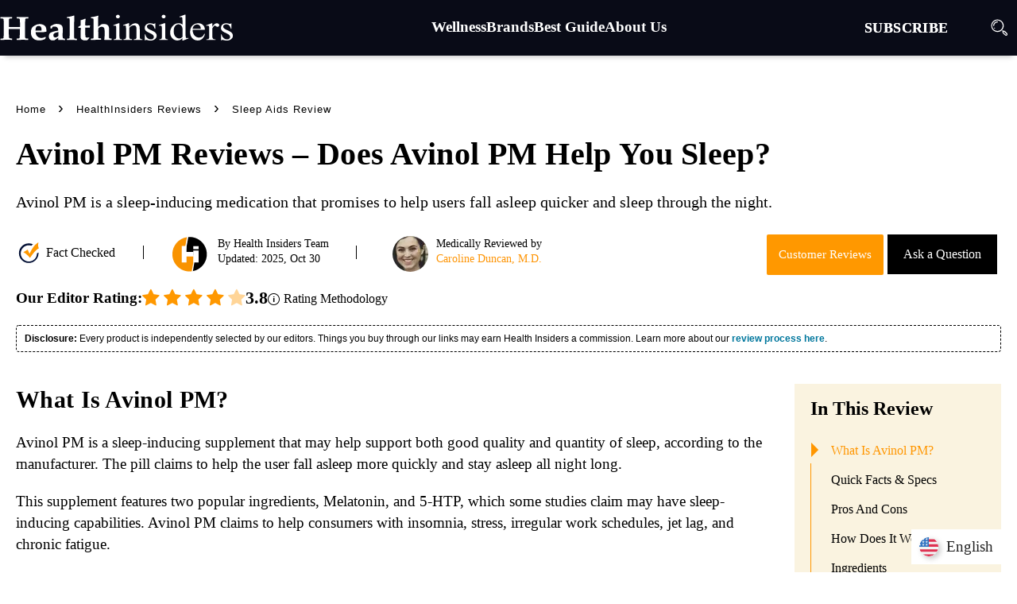

--- FILE ---
content_type: text/html; charset=UTF-8
request_url: https://www.healthinsiders.com/avinol-pm-reviews
body_size: 37521
content:
<!doctype html><html lang="en-US"><head><meta charset="UTF-8" /><meta name="viewport" content="width=device-width, initial-scale=1" /><link rel="stylesheet" id="twentynineteen-style-css" href="https://www.healthinsiders.com/wp-content/themes/Hinsiders-2.0/style.css" type="text/css" media="all" /><style> 
#mobile-navigation-wrapper .social-icon { background-color: #000; }
@media screen and (max-width:400px){
.site-main.new-best-ltk h1 {font-size: 35px;line-height: 45px;overflow-wrap: break-word;}
.brand-grid-col-2 p, .shop-brand-sec p {line-height: 28px;font-size: 18px;margin: 0 0 15px;}	
}
</style><link rel="profile" href="https://gmpg.org/xfn/11" /><link rel="preconnect" href="https://fonts.gstatic.com"><link rel="preconnect" href="https://stats.g.doubleclick.net"><link rel="preconnect" href="https://www.google-analytics.com"><link rel="preconnect" href="https://www.healthinsiders.com" /><link rel="dns-prefetch" href="https://www.healthinsiders.com" /><link rel="icon" href="https://www.healthinsiders.com/favicon.png" type="image/png"><meta name='robots' content='index, follow, max-image-preview:large, max-snippet:-1, max-video-preview:-1' /><!-- This site is optimized with the Yoast SEO plugin v25.4 - https://yoast.com/wordpress/plugins/seo/ --><title>Avinol PM Reviews - Does It Work &amp; Is It Safe To Use?</title><meta name="description" content="Find out if Avinol PM is right for you! Does this product use potent ingredients for a good price? Read the full review of Avinol PM here!" /><link rel="canonical" href="https://www.healthinsiders.com/avinol-pm-reviews" /><meta property="og:locale" content="en_US" /><meta property="og:type" content="article" /><meta property="og:title" content="Avinol PM Reviews - Does It Work &amp; Is It Safe To Use?" /><meta property="og:description" content="Find out if Avinol PM is right for you! Does this product use potent ingredients for a good price? Read the full review of Avinol PM here!" /><meta property="og:url" content="https://www.healthinsiders.com/avinol-pm-reviews" /><meta property="article:author" content="https://www.facebook.com/caroline.coem.9" /><meta property="article:published_time" content="2019-12-25T13:42:42+00:00" /><meta property="article:modified_time" content="2025-10-30T09:54:44+00:00" /><meta property="og:image" content="https://www.healthinsiders.com/wp-content/uploads/avinol-pm-review.webp" /><meta property="og:image:width" content="900" /><meta property="og:image:height" content="420" /><meta property="og:image:type" content="image/webp" /><meta name="author" content="Caroline Duncan, M.D." /><meta name="twitter:card" content="summary_large_image" /><meta name="twitter:label1" content="Written by" /><meta name="twitter:data1" content="Caroline Duncan, M.D." /><meta name="twitter:label2" content="Est. reading time" /><meta name="twitter:data2" content="7 minutes" /><script type="application/ld+json" class="yoast-schema-graph">{"@context":"https://schema.org","@graph":[{"@type":"Article","@id":"https://www.healthinsiders.com/avinol-pm-reviews#article","isPartOf":{"@id":"https://www.healthinsiders.com/avinol-pm-reviews"},"author":{"name":"Caroline Duncan, M.D.","@id":"https://www.healthinsiders.com/#/schema/person/31f292a4dc2c8dc2fc4490866b7645a0"},"headline":"Avinol PM Reviews &#8211; Does Avinol PM Help You Sleep?","datePublished":"2019-12-25T13:42:42+00:00","dateModified":"2025-10-30T09:54:44+00:00","mainEntityOfPage":{"@id":"https://www.healthinsiders.com/avinol-pm-reviews"},"wordCount":1322,"commentCount":6,"publisher":{"@id":"https://www.healthinsiders.com/#organization"},"image":{"@id":"https://www.healthinsiders.com/avinol-pm-reviews#primaryimage"},"thumbnailUrl":"https://www.healthinsiders.com/wp-content/uploads/avinol-pm-review.webp","articleSection":["Sleep Aids Review"],"inLanguage":"en-US","potentialAction":[{"@type":"CommentAction","name":"Comment","target":["https://www.healthinsiders.com/avinol-pm-reviews#respond"]}]},{"@type":"WebPage","@id":"https://www.healthinsiders.com/avinol-pm-reviews","url":"https://www.healthinsiders.com/avinol-pm-reviews","name":"Avinol PM Reviews - Does It Work & Is It Safe To Use?","isPartOf":{"@id":"https://www.healthinsiders.com/#website"},"primaryImageOfPage":{"@id":"https://www.healthinsiders.com/avinol-pm-reviews#primaryimage"},"image":{"@id":"https://www.healthinsiders.com/avinol-pm-reviews#primaryimage"},"thumbnailUrl":"https://www.healthinsiders.com/wp-content/uploads/avinol-pm-review.webp","datePublished":"2019-12-25T13:42:42+00:00","dateModified":"2025-10-30T09:54:44+00:00","description":"Find out if Avinol PM is right for you! Does this product use potent ingredients for a good price? Read the full review of Avinol PM here!","breadcrumb":{"@id":"https://www.healthinsiders.com/avinol-pm-reviews#breadcrumb"},"inLanguage":"en-US","potentialAction":[{"@type":"ReadAction","target":["https://www.healthinsiders.com/avinol-pm-reviews"]}]},{"@type":"ImageObject","inLanguage":"en-US","@id":"https://www.healthinsiders.com/avinol-pm-reviews#primaryimage","url":"https://www.healthinsiders.com/wp-content/uploads/avinol-pm-review.webp","contentUrl":"https://www.healthinsiders.com/wp-content/uploads/avinol-pm-review.webp","width":900,"height":420,"caption":"avinol-pm-review"},{"@type":"BreadcrumbList","@id":"https://www.healthinsiders.com/avinol-pm-reviews#breadcrumb","itemListElement":[{"@type":"ListItem","position":1,"name":"Home","item":"https://www.healthinsiders.com/"},{"@type":"ListItem","position":2,"name":"Sleep Aids Review","item":"https://www.healthinsiders.com/sleep-aids-review"},{"@type":"ListItem","position":3,"name":"Avinol PM Reviews &#8211; Does Avinol PM Help You Sleep?"}]},{"@type":"WebSite","@id":"https://www.healthinsiders.com/#website","url":"https://www.healthinsiders.com/","name":"","description":"","publisher":{"@id":"https://www.healthinsiders.com/#organization"},"potentialAction":[{"@type":"SearchAction","target":{"@type":"EntryPoint","urlTemplate":"https://www.healthinsiders.com/?s={search_term_string}"},"query-input":{"@type":"PropertyValueSpecification","valueRequired":true,"valueName":"search_term_string"}}],"inLanguage":"en-US"},{"@type":"Organization","@id":"https://www.healthinsiders.com/#organization","name":"HealthInsiders","url":"https://www.healthinsiders.com/","logo":{"@type":"ImageObject","inLanguage":"en-US","@id":"https://www.healthinsiders.com/#/schema/logo/image/","url":"https://www.healthinsiders.com/wp-content/uploads/healthinsiders-1.png","contentUrl":"https://www.healthinsiders.com/wp-content/uploads/healthinsiders-1.png","width":313,"height":42,"caption":"HealthInsiders"},"image":{"@id":"https://www.healthinsiders.com/#/schema/logo/image/"}},{"@type":"Person","@id":"https://www.healthinsiders.com/#/schema/person/31f292a4dc2c8dc2fc4490866b7645a0","name":"Caroline Duncan, M.D.","description":"Caroline C. Duncan graduated from the Medical University of South Carolina in May of 2017, where her interests were primarily psychiatric, neurologic, and pharmacologic in nature. She served on the editorial board for the school’s literary and artistic publication Humanitas and was editor-in-chief in her fourth and final year.","sameAs":["https://www.facebook.com/caroline.coem.9","https://www.linkedin.com/in/carocraven/"],"url":"https://www.healthinsiders.com/profile/caroline-duncan"}]}</script><!-- / Yoast SEO plugin. --><link rel="alternate" type="application/rss+xml" title=" &raquo; Feed" href="https://www.healthinsiders.com/feed" /><link rel="alternate" type="application/rss+xml" title=" &raquo; Comments Feed" href="https://www.healthinsiders.com/comments/feed" /><link rel="alternate" type="application/rss+xml" title=" &raquo; Avinol PM Reviews &#8211; Does Avinol PM Help You Sleep? Comments Feed" href="https://www.healthinsiders.com/avinol-pm-reviews/feed" /><style id='classic-theme-styles-inline-css' type='text/css'>
/*! This file is auto-generated */
.wp-block-button__link{color:#fff;background-color:#32373c;border-radius:9999px;box-shadow:none;text-decoration:none;padding:calc(.667em + 2px) calc(1.333em + 2px);font-size:1.125em}.wp-block-file__button{background:#32373c;color:#fff;text-decoration:none}
</style> <style id='global-styles-inline-css' type='text/css'>
:root{--wp--preset--aspect-ratio--square: 1;--wp--preset--aspect-ratio--4-3: 4/3;--wp--preset--aspect-ratio--3-4: 3/4;--wp--preset--aspect-ratio--3-2: 3/2;--wp--preset--aspect-ratio--2-3: 2/3;--wp--preset--aspect-ratio--16-9: 16/9;--wp--preset--aspect-ratio--9-16: 9/16;--wp--preset--color--black: #000000;--wp--preset--color--cyan-bluish-gray: #abb8c3;--wp--preset--color--white: #FFF;--wp--preset--color--pale-pink: #f78da7;--wp--preset--color--vivid-red: #cf2e2e;--wp--preset--color--luminous-vivid-orange: #ff6900;--wp--preset--color--luminous-vivid-amber: #fcb900;--wp--preset--color--light-green-cyan: #7bdcb5;--wp--preset--color--vivid-green-cyan: #00d084;--wp--preset--color--pale-cyan-blue: #8ed1fc;--wp--preset--color--vivid-cyan-blue: #0693e3;--wp--preset--color--vivid-purple: #9b51e0;--wp--preset--color--primary: #0073a8;--wp--preset--color--secondary: #005075;--wp--preset--color--dark-gray: #111;--wp--preset--color--light-gray: #767676;--wp--preset--gradient--vivid-cyan-blue-to-vivid-purple: linear-gradient(135deg,rgba(6,147,227,1) 0%,rgb(155,81,224) 100%);--wp--preset--gradient--light-green-cyan-to-vivid-green-cyan: linear-gradient(135deg,rgb(122,220,180) 0%,rgb(0,208,130) 100%);--wp--preset--gradient--luminous-vivid-amber-to-luminous-vivid-orange: linear-gradient(135deg,rgba(252,185,0,1) 0%,rgba(255,105,0,1) 100%);--wp--preset--gradient--luminous-vivid-orange-to-vivid-red: linear-gradient(135deg,rgba(255,105,0,1) 0%,rgb(207,46,46) 100%);--wp--preset--gradient--very-light-gray-to-cyan-bluish-gray: linear-gradient(135deg,rgb(238,238,238) 0%,rgb(169,184,195) 100%);--wp--preset--gradient--cool-to-warm-spectrum: linear-gradient(135deg,rgb(74,234,220) 0%,rgb(151,120,209) 20%,rgb(207,42,186) 40%,rgb(238,44,130) 60%,rgb(251,105,98) 80%,rgb(254,248,76) 100%);--wp--preset--gradient--blush-light-purple: linear-gradient(135deg,rgb(255,206,236) 0%,rgb(152,150,240) 100%);--wp--preset--gradient--blush-bordeaux: linear-gradient(135deg,rgb(254,205,165) 0%,rgb(254,45,45) 50%,rgb(107,0,62) 100%);--wp--preset--gradient--luminous-dusk: linear-gradient(135deg,rgb(255,203,112) 0%,rgb(199,81,192) 50%,rgb(65,88,208) 100%);--wp--preset--gradient--pale-ocean: linear-gradient(135deg,rgb(255,245,203) 0%,rgb(182,227,212) 50%,rgb(51,167,181) 100%);--wp--preset--gradient--electric-grass: linear-gradient(135deg,rgb(202,248,128) 0%,rgb(113,206,126) 100%);--wp--preset--gradient--midnight: linear-gradient(135deg,rgb(2,3,129) 0%,rgb(40,116,252) 100%);--wp--preset--font-size--small: 19.5px;--wp--preset--font-size--medium: 20px;--wp--preset--font-size--large: 36.5px;--wp--preset--font-size--x-large: 42px;--wp--preset--font-size--normal: 22px;--wp--preset--font-size--huge: 49.5px;--wp--preset--spacing--20: 0.44rem;--wp--preset--spacing--30: 0.67rem;--wp--preset--spacing--40: 1rem;--wp--preset--spacing--50: 1.5rem;--wp--preset--spacing--60: 2.25rem;--wp--preset--spacing--70: 3.38rem;--wp--preset--spacing--80: 5.06rem;--wp--preset--shadow--natural: 6px 6px 9px rgba(0, 0, 0, 0.2);--wp--preset--shadow--deep: 12px 12px 50px rgba(0, 0, 0, 0.4);--wp--preset--shadow--sharp: 6px 6px 0px rgba(0, 0, 0, 0.2);--wp--preset--shadow--outlined: 6px 6px 0px -3px rgba(255, 255, 255, 1), 6px 6px rgba(0, 0, 0, 1);--wp--preset--shadow--crisp: 6px 6px 0px rgba(0, 0, 0, 1);}:where(.is-layout-flex){gap: 0.5em;}:where(.is-layout-grid){gap: 0.5em;}body .is-layout-flex{display: flex;}.is-layout-flex{flex-wrap: wrap;align-items: center;}.is-layout-flex > :is(*, div){margin: 0;}body .is-layout-grid{display: grid;}.is-layout-grid > :is(*, div){margin: 0;}:where(.wp-block-columns.is-layout-flex){gap: 2em;}:where(.wp-block-columns.is-layout-grid){gap: 2em;}:where(.wp-block-post-template.is-layout-flex){gap: 1.25em;}:where(.wp-block-post-template.is-layout-grid){gap: 1.25em;}.has-black-color{color: var(--wp--preset--color--black) !important;}.has-cyan-bluish-gray-color{color: var(--wp--preset--color--cyan-bluish-gray) !important;}.has-white-color{color: var(--wp--preset--color--white) !important;}.has-pale-pink-color{color: var(--wp--preset--color--pale-pink) !important;}.has-vivid-red-color{color: var(--wp--preset--color--vivid-red) !important;}.has-luminous-vivid-orange-color{color: var(--wp--preset--color--luminous-vivid-orange) !important;}.has-luminous-vivid-amber-color{color: var(--wp--preset--color--luminous-vivid-amber) !important;}.has-light-green-cyan-color{color: var(--wp--preset--color--light-green-cyan) !important;}.has-vivid-green-cyan-color{color: var(--wp--preset--color--vivid-green-cyan) !important;}.has-pale-cyan-blue-color{color: var(--wp--preset--color--pale-cyan-blue) !important;}.has-vivid-cyan-blue-color{color: var(--wp--preset--color--vivid-cyan-blue) !important;}.has-vivid-purple-color{color: var(--wp--preset--color--vivid-purple) !important;}.has-black-background-color{background-color: var(--wp--preset--color--black) !important;}.has-cyan-bluish-gray-background-color{background-color: var(--wp--preset--color--cyan-bluish-gray) !important;}.has-white-background-color{background-color: var(--wp--preset--color--white) !important;}.has-pale-pink-background-color{background-color: var(--wp--preset--color--pale-pink) !important;}.has-vivid-red-background-color{background-color: var(--wp--preset--color--vivid-red) !important;}.has-luminous-vivid-orange-background-color{background-color: var(--wp--preset--color--luminous-vivid-orange) !important;}.has-luminous-vivid-amber-background-color{background-color: var(--wp--preset--color--luminous-vivid-amber) !important;}.has-light-green-cyan-background-color{background-color: var(--wp--preset--color--light-green-cyan) !important;}.has-vivid-green-cyan-background-color{background-color: var(--wp--preset--color--vivid-green-cyan) !important;}.has-pale-cyan-blue-background-color{background-color: var(--wp--preset--color--pale-cyan-blue) !important;}.has-vivid-cyan-blue-background-color{background-color: var(--wp--preset--color--vivid-cyan-blue) !important;}.has-vivid-purple-background-color{background-color: var(--wp--preset--color--vivid-purple) !important;}.has-black-border-color{border-color: var(--wp--preset--color--black) !important;}.has-cyan-bluish-gray-border-color{border-color: var(--wp--preset--color--cyan-bluish-gray) !important;}.has-white-border-color{border-color: var(--wp--preset--color--white) !important;}.has-pale-pink-border-color{border-color: var(--wp--preset--color--pale-pink) !important;}.has-vivid-red-border-color{border-color: var(--wp--preset--color--vivid-red) !important;}.has-luminous-vivid-orange-border-color{border-color: var(--wp--preset--color--luminous-vivid-orange) !important;}.has-luminous-vivid-amber-border-color{border-color: var(--wp--preset--color--luminous-vivid-amber) !important;}.has-light-green-cyan-border-color{border-color: var(--wp--preset--color--light-green-cyan) !important;}.has-vivid-green-cyan-border-color{border-color: var(--wp--preset--color--vivid-green-cyan) !important;}.has-pale-cyan-blue-border-color{border-color: var(--wp--preset--color--pale-cyan-blue) !important;}.has-vivid-cyan-blue-border-color{border-color: var(--wp--preset--color--vivid-cyan-blue) !important;}.has-vivid-purple-border-color{border-color: var(--wp--preset--color--vivid-purple) !important;}.has-vivid-cyan-blue-to-vivid-purple-gradient-background{background: var(--wp--preset--gradient--vivid-cyan-blue-to-vivid-purple) !important;}.has-light-green-cyan-to-vivid-green-cyan-gradient-background{background: var(--wp--preset--gradient--light-green-cyan-to-vivid-green-cyan) !important;}.has-luminous-vivid-amber-to-luminous-vivid-orange-gradient-background{background: var(--wp--preset--gradient--luminous-vivid-amber-to-luminous-vivid-orange) !important;}.has-luminous-vivid-orange-to-vivid-red-gradient-background{background: var(--wp--preset--gradient--luminous-vivid-orange-to-vivid-red) !important;}.has-very-light-gray-to-cyan-bluish-gray-gradient-background{background: var(--wp--preset--gradient--very-light-gray-to-cyan-bluish-gray) !important;}.has-cool-to-warm-spectrum-gradient-background{background: var(--wp--preset--gradient--cool-to-warm-spectrum) !important;}.has-blush-light-purple-gradient-background{background: var(--wp--preset--gradient--blush-light-purple) !important;}.has-blush-bordeaux-gradient-background{background: var(--wp--preset--gradient--blush-bordeaux) !important;}.has-luminous-dusk-gradient-background{background: var(--wp--preset--gradient--luminous-dusk) !important;}.has-pale-ocean-gradient-background{background: var(--wp--preset--gradient--pale-ocean) !important;}.has-electric-grass-gradient-background{background: var(--wp--preset--gradient--electric-grass) !important;}.has-midnight-gradient-background{background: var(--wp--preset--gradient--midnight) !important;}.has-small-font-size{font-size: var(--wp--preset--font-size--small) !important;}.has-medium-font-size{font-size: var(--wp--preset--font-size--medium) !important;}.has-large-font-size{font-size: var(--wp--preset--font-size--large) !important;}.has-x-large-font-size{font-size: var(--wp--preset--font-size--x-large) !important;}
:where(.wp-block-post-template.is-layout-flex){gap: 1.25em;}:where(.wp-block-post-template.is-layout-grid){gap: 1.25em;}
:where(.wp-block-columns.is-layout-flex){gap: 2em;}:where(.wp-block-columns.is-layout-grid){gap: 2em;}
:root :where(.wp-block-pullquote){font-size: 1.5em;line-height: 1.6;}
</style><link rel="https://api.w.org/" href="https://www.healthinsiders.com/wp-json/" /><link rel="alternate" title="JSON" type="application/json" href="https://www.healthinsiders.com/wp-json/wp/v2/posts/4262" /><link rel="EditURI" type="application/rsd+xml" title="RSD" href="https://www.healthinsiders.com/xmlrpc.php?rsd" /><meta name="generator" content="WordPress 6.6.4" /><link rel='shortlink' href='https://www.healthinsiders.com/?p=4262' /><link rel="alternate" title="oEmbed (JSON)" type="application/json+oembed" href="https://www.healthinsiders.com/wp-json/oembed/1.0/embed?url=https%3A%2F%2Fwww.healthinsiders.com%2Favinol-pm-reviews" /><link rel="alternate" title="oEmbed (XML)" type="text/xml+oembed" href="https://www.healthinsiders.com/wp-json/oembed/1.0/embed?url=https%3A%2F%2Fwww.healthinsiders.com%2Favinol-pm-reviews&#038;format=xml" /><link rel="pingback" href="https://www.healthinsiders.com/xmlrpc.php"><link rel="preload" as="image" href="https://www.healthinsiders.com/wp-content/uploads/avinol-pm-review.webp" type="image/webp"><link rel="preload" as="image" href="https://www.healthinsiders.com/wp-content/uploads/userphoto/51-45.webp" fetchpriority="high" type="image/webp"><link rel="preload" as="image" href="https://www.healthinsiders.com/wp-content/themes/Hinsiders-2.0/images/hi-user-icon.svg" type="image/svg+xml"><style type="text/css">.recentcomments a{display:inline !important;padding:0 !important;margin:0 !important;}</style><link rel="alternate" hreflang="en" href="https://www.healthinsiders.com/avinol-pm-reviews" /><link rel="alternate" hreflang="de" href="https://www.healthinsiders.com/de/avinol-pm-bewertungen" /><link rel="alternate" hreflang="es" href="https://www.healthinsiders.com/es/resenas-de-avinol-pm" /><link rel="alternate" hreflang="fr" href="https://www.healthinsiders.com/fr/avis-en-avinol-pm" /><link rel="alternate" hreflang="x-default" href="https://www.healthinsiders.com/avinol-pm-reviews" /><link rel="shortcut icon" type="image/x-icon" href="https://www.healthinsiders.com/wp-content/themes/Hinsiders-2.0/images/fev-icon.png"><link rel="apple-touch-icon" href="https://www.healthinsiders.com/wp-content/themes/Hinsiders-2.0/images/hi-icon.webp"><!-- Pinterest Verify --><meta name="p:domain_verify" content="e8c85fba6c28fe723b9d8dc6385676b9"/><meta name='domain-validator' content='489c6adbd0c8dd480c4bec4d3d9b014c'/><link rel="preload" as="image" fetchpriority="high" href="https://www.healthinsiders.com/wp-content/themes/Hinsiders-2.0/new-img/hi-logo.svg" /><link rel="preload" as="image" fetchpriority="high" href="https://www.healthinsiders.com/wp-content/themes/Hinsiders-2.0/images/fact-checked.svg" /><!-- Affiliate Impact --><meta name='impact-site-verification' value='463284215'><link rel="preload" href="https://www.healthinsiders.com/wp-content/themes/Hinsiders-2.0/fonts/raty.woff" as="font" crossorigin="anonymous"></head><body class="post-template post-template-review-template post-template-sleep-aids post-template-review-templatesleep-aids-php single single-post postid-4262 single-format-standard wp-embed-responsive singular image-filters-enabled"><div id="maindiv"><header id="masthead"><div class="headtop"><section id="header-section"><div class="logo"><a href="https://www.healthinsiders.com/"><img class="lazyload" height="70" width="303" src="https://www.healthinsiders.com/wp-content/themes/Hinsiders-2.0/new-img/hi-logo.svg" alt="Health Insiders" /></a></div><div class="dskmenu"><ul id="menu-menu-header" class="main-menu"><li class="menu-item menu-item-type-taxonomy menu-item-object-category menu-item-has-children"><a href="https://www.healthinsiders.com/wellness"><span class="menu-title">Wellness</span></a></li><ul class="sub-menu"><li class="menu-item menu-item-type-taxonomy menu-item-object-category"><a href="https://www.healthinsiders.com/diet-nutrition"><span class="menu-title">Diet &amp; Nutrition</span></a></li></li><li class="menu-item menu-item-type-taxonomy menu-item-object-category"><a href="https://www.healthinsiders.com/mind-body"><span class="menu-title">Mind &amp; Body</span></a></li></li><li class="menu-item menu-item-type-taxonomy menu-item-object-category"><a href="https://www.healthinsiders.com/skincare"><span class="menu-title">Skincare</span></a></li></li><li class="menu-item menu-item-type-post_type menu-item-object-page"><a href="https://www.healthinsiders.com/ingredients-glossary"><span class="menu-title">Ingredients Glossary A-Z</span></a></li></li><li class="menu-item menu-item-type-post_type menu-item-object-page"><a href="https://www.healthinsiders.com/reviews"><span class="menu-title">HealthInsiders Reviews</span></a></li></li></ul></li><li class="menu-item menu-item-type-post_type menu-item-object-page menu-item-has-children"><a href="https://www.healthinsiders.com/brands"><span class="menu-title">Brands</span></a></li><ul class="sub-menu"><li class="menu-item menu-item-type-post_type menu-item-object-post"><a href="https://www.healthinsiders.com/gundry-md-reviews"><span class="menu-title">Gundry MD</span></a></li></li><li class="menu-item menu-item-type-post_type menu-item-object-post"><a href="https://www.healthinsiders.com/activatedyou-reviews"><span class="menu-title">ActivatedYou</span></a></li></li><li class="menu-item menu-item-type-post_type menu-item-object-post"><a href="https://www.healthinsiders.com/beverly-hills-md-reviews"><span class="menu-title">Beverly Hills MD</span></a></li></li><li class="menu-item menu-item-type-post_type menu-item-object-post"><a href="https://www.healthinsiders.com/1md-review"><span class="menu-title">1MD Nutrition</span></a></li></li><li class="menu-item menu-item-type-post_type menu-item-object-post"><a href="https://www.healthinsiders.com/primal-harvest-review"><span class="menu-title">Primal Harvest</span></a></li></li><li class="menu-item menu-item-type-post_type menu-item-object-post"><a href="https://www.healthinsiders.com/hair-la-vie-reviews"><span class="menu-title">Hair La Vie</span></a></li></li><li class="menu-item menu-item-type-post_type menu-item-object-post"><a href="https://www.healthinsiders.com/onnit-review"><span class="menu-title">Onnit</span></a></li></li><li class="menu-item menu-item-type-post_type menu-item-object-post"><a href="https://www.healthinsiders.com/tru-alchemy-review"><span class="menu-title">Tru Alchemy</span></a></li></li><li class="menu-item menu-item-type-post_type menu-item-object-page"><a href="https://www.healthinsiders.com/top-rated"><span class="menu-title">Top Rated</span></a></li></li></ul></li><li class="best-guide menu-item menu-item-type-post_type menu-item-object-page menu-item-has-children"><a href="https://www.healthinsiders.com/best-guide"><span class="menu-title">Best Guide</span></a></li><ul class="sub-menu"><li class="best-diet menu-item menu-item-type-post_type menu-item-object-post"><a href="https://www.healthinsiders.com/best-weight-loss-supplements-and-diet-pills"><span class="menu-title">Best Diet Pills</span><br><span class="menu-desc">Jumpstart your weight loss journey</span></a></li></li><li class="best-joint menu-item menu-item-type-post_type menu-item-object-post"><a href="https://www.healthinsiders.com/best-joint-pain-supplements"><span class="menu-title">Best Joint Supplements</span><br><span class="menu-desc">Supports joint mobility &#038; flexibility</span></a></li></li><li class="best-eye menu-item menu-item-type-post_type menu-item-object-post"><a href="https://www.healthinsiders.com/best-eye-creams"><span class="menu-title">Best Eye Creams</span><br><span class="menu-desc">Visibly reduces lines, dark circles</span></a></li></li><li class="best-male menu-item menu-item-type-post_type menu-item-object-post"><a href="https://www.healthinsiders.com/best-male-enhancement-pills"><span class="menu-title">Best Male Enhancement Pills</span><br><span class="menu-desc">Promotes vitality and sex drive</span></a></li></li><li class="best-probiotic menu-item menu-item-type-post_type menu-item-object-post"><a href="https://www.healthinsiders.com/best-probiotics"><span class="menu-title">Best Probiotic Supplements</span><br><span class="menu-desc">Promotes regularity, support gut health</span></a></li></li><li class="best-nootropics menu-item menu-item-type-post_type menu-item-object-post"><a href="https://www.healthinsiders.com/best-nootropic-memory-supplements"><span class="menu-title">Best Nootropics</span><br><span class="menu-desc">Improve memory, brain health support</span></a></li></li><li class="best-wrinkle menu-item menu-item-type-post_type menu-item-object-post"><a href="https://www.healthinsiders.com/best-anti-aging-wrinkle-creams"><span class="menu-title">Best Wrinkle Creams</span><br><span class="menu-desc">Visibly firms skin, healthy complexion</span></a></li></li><li class="best-testosterone menu-item menu-item-type-post_type menu-item-object-post"><a href="https://www.healthinsiders.com/best-testosterone-booster-supplements"><span class="menu-title">Best Testosterone Boosters</span><br><span class="menu-desc">Boosts energy and performance</span></a></li></li><li class="best-prostate menu-item menu-item-type-post_type menu-item-object-post"><a href="https://www.healthinsiders.com/best-prostate-supplements"><span class="menu-title">Best Prostate Supplements</span><br><span class="menu-desc">Supports healthy prostate function</span></a></li></li><li class="best-sleep menu-item menu-item-type-post_type menu-item-object-post"><a href="https://www.healthinsiders.com/best-sleep-aids-pills"><span class="menu-title">Best Sleep Aids</span><br><span class="menu-desc">Calm your body and mind</span></a></li></li></ul></li><li class="menu-item menu-item-type-post_type menu-item-object-page menu-item-has-children"><a href="https://www.healthinsiders.com/about"><span class="menu-title">About Us</span></a></li><ul class="sub-menu"><li class="menu-item menu-item-type-post_type menu-item-object-page"><a href="https://www.healthinsiders.com/editorial-process"><span class="menu-title">Editorial Process</span></a></li></li><li class="menu-item menu-item-type-post_type menu-item-object-page"><a href="https://www.healthinsiders.com/process"><span class="menu-title">Advertising Disclosure</span></a></li></li><li class="menu-item menu-item-type-post_type menu-item-object-page"><a href="https://www.healthinsiders.com/contact"><span class="menu-title">Contact Us</span></a></li></li><li class="menu-item menu-item-type-post_type menu-item-object-page"><a href="https://www.healthinsiders.com/press"><span class="menu-title">In The Press</span></a></li></li></ul></li></ul></div><div class="subsdiv"><a href="https://www.healthinsiders.com/#subscribe">SUBSCRIBE</a></div><div class="serch"><div class="searchicon" id="search-click"></div></div><div class="clear"></div><div class="searchRgtnav" id="top-search"><form role="search" method="get" class="search-form-new" action="https://www.healthinsiders.com/"> <label> <span class="screen-reader-text">Search Healthinsiders</span> <input type="search" class="" placeholder="Search Healthinsiders" value="" name="s" title="Search Healthinsiders" /> </label> <input type="submit" class="search-submit" value="Go" /></form></div></section></header></div><section id="primary" class="content-area"><main id="main" class="site-main new-best-ltk"> <article id="mainside" class="whtbox"><ul id="breadcrumbs" vocab="https://schema.org/" typeof="BreadcrumbList"><li property="itemListElement" typeof="ListItem"><a property="item" typeof="WebPage" href="https://www.healthinsiders.com"><span property="name">Home</span></a><meta property="position" content="1"></li><li><span>&gt;</span></li><li property="itemListElement" typeof="ListItem"><meta property="url" content="https://www.healthinsiders.com/reviews"><a property="item" typeof="WebPage" href="https://www.healthinsiders.com/reviews"><span property="name">HealthInsiders Reviews</span></a><meta property="position" content="2"></li><li><span>&gt;</span></li><li property="itemListElement" typeof="ListItem"><span property="name"><a href="https://www.healthinsiders.com/sleep-aids-review" rel="category tag">Sleep Aids Review</a><meta property="position" content="3"></span></li></ul><div class="clear"></div><header><h1>Avinol PM Reviews &#8211; Does Avinol PM Help You Sleep?</h1></header><p class="Title-content">Avinol PM is a sleep-inducing medication that promises to help users fall asleep quicker and sleep through the night.</p><div class="author-grid authorwrap"><div class="comp byline best"><div class="fact-chk-wrap"> <a target="_blank" href="https://www.healthinsiders.com/editorial-process#fact-checked"> <img width="28" height="28" src="https://www.healthinsiders.com/wp-content/themes/Hinsiders-2.0/images/fact-checked.svg" alt="Fact Check" fetchpriority="high">Fact Checked</a> </div> <div class="byline-details"> <div class="byline-author"><img class="team-icon" width="45" height="45" src="https://www.healthinsiders.com/wp-content/themes/Hinsiders-2.0/images/hi-user-icon.svg" alt="Health Insiders Team" fetchpriority="high"><div>By <a href="https://www.healthinsiders.com/profile/healthinsiders-team">Health Insiders Team</a><div class="byline-updated"> Updated: 2025, Oct 30 </div></div></div></div><div class="byline-reviewer"> <img width="45" height="45" class='auth-image' alt='Author' src='https://www.healthinsiders.com/wp-content/uploads/userphoto/51-45.webp' fetchpriority="high"/>Medically Reviewed by <a class="author-link authlink" href="https://www.healthinsiders.com/profile/caroline-duncan" rel="author">Caroline Duncan, M.D. </a></div><div class="clear"></div> </div> <div class="btnbox"><div class="discloser"><a class="howhlpicn" onclick="openCity(event, 'Ques-Answ')" href="#Ques-Answ">Ask a Question </a><!-- Articale helpfull script --></div><div class="wrtbtn"><a class="wte-review" href="#wrtreview">Customer Reviews</a></div><div class="clear"></div></div><div class="clear"></div></div><section class="rating-sec"><div class="row-rate-editors"><script type="application/ld+json">
    {
      "@context": "https://schema.org/",
      "@type": "Product",
	  "image":"https://www.healthinsiders.com/wp-content/uploads/avinol-pm-review-430x205.webp",
      "name": "Avinol PM",
	  "url": "https://www.healthinsiders.com/avinol-pm-reviews",
      "description": "Find out if Avinol PM is right for you! Does this product use potent ingredients for a good price? Read the full review of Avinol PM here!",
        "aggregateRating": {
        "@type": "AggregateRating",
		"worstRating": "1",
        "ratingValue": "3.8",
		"bestRating": "5.0",
        "reviewCount": "     1 "
      },
      "brand": {
        "@type": "Brand"
      }	  
    }
    </script><div class="post-ratings" data-post="4262"><span class="expert-rating-txt">Our Editor Rating:</span><div class="star-rte-cstm"><div class="rating" data-post="4262" data-rating="3.8" data-readonly="1"></div><span class="ratingtxt"><strong>3.8</strong></span></div><span class="metholodgy-txt"><a href="https://www.healthinsiders.com/process" title="Rating Methodology">Rating Methodology</a></span><div class="clear"></div></div><div class="clear"></div></div></section><div class="clear"></div><div class="smllfont"><strong>Disclosure:</strong> Every product is independently selected by our editors. Things you buy through our links may earn Health Insiders a commission. Learn more about our <a href="https://www.healthinsiders.com/process">review process here</a>.</div><div class="left-area" style="width:100%"> <div class="banner-mob"><div class="find-out-box">Find Out What Our #1 Recommended <br /> <a href="https://www.healthinsiders.com/best-sleep-aids-pills" aria-label="best sleep aids pills" title="best sleep aids pills" target="_blank" rel="nofollow sponsored noopener noreferrer">Sleep Aid</a></div></div> <div class="entry-content"><div class="review-grid main-section"><div class="right-sidebar"><div id="sticky-anchor"></div><div id="stickysidebar" class="sidebar-right"><div class="tbcontent sidebar"><div class="in-this-article slideup">In This Review <span class="arrow"></span></div><ul class="panels"><li><a href="#about">What Is Avinol PM?</a></li><li><a href="#facts">Quick Facts &amp; Specs</a></li><li><a href="#pros-cons">Pros And Cons</a></li><li><a href="#work">How Does It Work?</a></li><li><a href="#ingredients">Ingredients</a></li><li><a href="#alternatives">Alternatives</a></li><li><a href="#safe">Is It Safe?</a></li><li><a href="#buy">Where To Buy?</a></li><li><a href="#bottom-line">Final Verdict</a></li><li><a href="#conclusion">FAQs</a></li></ul><div class="clear"></div></div></div></div><div class="left-sidebar"><h2 id="about">What Is Avinol PM?</h2><p>Avinol PM is a sleep-inducing supplement that may help support both good quality and quantity of sleep, according to the manufacturer. The pill claims to help the user fall asleep more quickly and stay asleep all night long.</p><p>This supplement features two popular ingredients, Melatonin, and 5-HTP, which some studies claim may have sleep-inducing capabilities. Avinol PM claims to help consumers with insomnia, stress, irregular work schedules, jet lag, and chronic fatigue.</p><div class="postwidthbig"><img class="lazyload" data-src="https://www.healthinsiders.com/wp-content/uploads/avinol-pm-review.webp" alt="Avinol PM Review" width="900" height="420"></p><p class="img-caption">Avinol PM Reviews &#8211; Health Insiders Images</p></div><h2 id="facts"> Avinol PM &#8211; Quick Facts &amp; Specs</h2><div class="factsbox"><div class="facktstop"><div class="pro-img-box"><img class="lazyload" data-src="https://www.healthinsiders.com/wp-content/uploads/avinol-pm-supplement.webp" alt="Avinol PM Supplement" width="300" height="300"> </p></div><div class="pro-detail-content"><p>Avinol PM claims to help consumers with jet lag, stress, irregular work schedules, insomnia and chronic fatigue.</p><ul><li><span class="detail-head-inline">Form:</span>Pill</li><li><span class="detail-head-inline">Type:</span>Supplements</li><li><span class="detail-head-inline">Benefit:</span>Promote deep sleep and stabilizes body&#8217;s sleep cycle</li><li><span class="detail-head-inline">Brand:</span>Avinol PM</li><li><span class="detail-head-inline">Price:</span>$38.99*</li><li><span class="detail-head-inline">Used For:</span>Reduces stress and anxiety</li><li><span class="detail-head-inline">Active Ingredients:</span>Melatonin, Calcium, Magnesium, GABA</li></ul></div><div class="clear"></div></div></div><h2 id="pros-cons">Pros &amp; Cons of Avinol PM</h2><div class="pros-cons-container"><div class="pros"><div class="bg-color"><div class="pros-img"><img decoding="async" src="https://www.healthinsiders.com/wp-content/uploads/pros-icon.webp" alt="pros icon" width="57" height="59"></div></div><ul><li>Contains popular ingredients used in <a href="https://www.healthinsiders.com/best-sleep-aids-pills">natural sleep aids</a></li><li>May promote deep sleep</li><li>May stabilize the bodys sleep cycle</li><li>Avinol PM claims to be non-habit forming</li></ul></div><div class="cons"><div class="bg-color"><div class="cons-img"><img decoding="async" src="https://www.healthinsiders.com/wp-content/uploads/cons-icon.webp" alt="cons icon" width="57" height="59"></div></div><ul><li>Deep quality sleep may not be achieved as promised</li><li>This supplement is for symptoms relief and may not be addressing the underlying issues causing your sleep problems</li><li>Potential allergens are not listed</li><li>Irritability, anxiety, and drowsiness associated with lack of sleep may return after the dose is completed</li></ul></div></div><div class="clear"></div><h2 id="work">How Does Avinol PM Work?</h2><p>Sleep is one of the most important activities that our bodies need in order to get rest and rejuvenate. Disruption of sleep is caused by internal factors such as illness, stress, old age, physiological change, pain, and obesity. External factors can also disrupt sleep. These include light, temperature, and noise.</p><p>Avinol PM supplements sleep disorder sufferers with the required minerals, magnesium and calcium, which are then absorbed into the body utilizing super-quick dissolve technology. Ancient herbs such as chamomile, valerian root extract, and hops flower benefit the body with sleep boosting functions.</p><p>The formulation claims to calm the mind and ease falling asleep. Once asleep, users may stay asleep without disruptions until morning. Avinol PM advertises continued benefits to keep you in high spirits when you wake up.<br /><div class="postwidthbig desktophide"><p class="addtitle">Advertisement</p><a target="_blank" rel="noopener nofollow sponsored noreferrer" href="https://www.wowmd.com/products/night-calm-advanced-sleep-formula/?utm_source=HI_Banner&utm_medium=referral&utm_term=night_calm_advanced_sleep_formula&utm_content=HI_Ads_Banner_DSK"><img alt="night-calm-advanced-sleep-formula" height="221" width="750" class="lazyload" data-src="https://www.healthinsiders.com/wp-content/themes/Hinsiders-2.0/banner/night-calm-advanced-sleep-formula.webp"></a><p class="addtitle">*All individuals are unique. Your results can and will vary.</p></div></p><h2 id="ingredients">Avinol PM Ingredients &#8211; What to Look For?</h2><p>Like any other supplement, Avinol PM has active ingredients that help it work. These are:</p><p><strong>Melatonin</strong> &#8211; Is a key ingredient in many sleeping pills. According to a review article in the <a href="https://nutritionj.biomedcentral.com/articles/10.1186/1475-2891-13-106" target="_blank" rel="noopener noreferrer">Nutrition Journal</a><a href="#References"><sup>[1]</sup></a>, melatonin may play the regulator role in the internal biological rhythms, thus might help regulate sleep for those who are fatigued by rotating shifts or jet lag.</p><p><strong>Calcium</strong> &#8211; Good sleep is maintained by healthy nutrition according to a research piece in the <a href="https://onlinelibrary.wiley.com/doi/full/10.1111/jsr.12084" target="_blank" rel="noopener noreferrer">Journal of Sleep Research.</a> <a href="#References"><sup>[2]</sup></a> In the research, calcium is linked to a decrease in the difficulty of falling asleep due to the fact that calcium lowers blood pressure thus may help restore normal sleep habits.</p><p><strong><a href="https://www.healthinsiders.com/magnesium">Magnesium</a></strong> &#8211; This is another mineral that supports sleep, as we mentioned in our <a href="https://www.healthinsiders.com/juiced-upp-sweet-dreamzz-review">Juiced Upp Sweet DreamZZ review</a> article containing this ingredient.</p><p>An article by Isfahan University of Medical Sciences published in the <a href="https://www.ncbi.nlm.nih.gov/pmc/articles/PMC6212970/" target="_blank" rel="noopener noreferrer">Journal of Research in Medical Sciences</a><a href="#References"><sup>[3]</sup></a> indicates low magnesium intake may cause sleep disorders.</p><p><strong>GABA</strong> &#8211; Gamma-aminobutyric acid might improve sleep quality without causing side effects to the user, according to a study report in the <a href="https://thejcn.com/DOIx.php?id=10.3988/jcn.2018.14.3.291" target="_blank" rel="noopener noreferrer">Journal of Clinical Neurology.</a><a href="#References"><sup>[4]</sup></a></p><p><strong>Hops Flower Powder</strong> &#8211; Scientifically known as Humulus lupulus, hops flower is a sedative plant that may have sleep support properties. Hops flower decreases nocturnal activity which may ease sleep as researched by students in the <a href="https://www.ncbi.nlm.nih.gov/pubmed/22849837" target="_blank" rel="noopener noreferrer">Department of Physiology</a>, University of Extremadura.<a href="#References"><sup>[5]</sup></a></p><h2 id="alternatives">Avinol PM Alternatives</h2><div class="resposivetable"><table><tbody><tr><th>Brand</th><th>Price</th><th>Active Ingredients</th></tr><tr><td><a href="https://www.healthinsiders.com/sleep-support-plus-reviews">Vitapost Sleep Support Plus</a></td><td>$27.95</td><td>Melatolin, Goji Berry, Lemon Balm, Chamomile</td></tr><tr><td><a href="https://www.healthinsiders.com/genius-sleep-aid-reviews">Genious Sleep AID</a></td><td>$21.99</td><td>L-Glycine, Rutaecarpine, Inositol</td></tr><tr><td><a href="https://www.healthinsiders.com/natrol-melatonin-reviews">Natrol Melatonin</a></td><td>$7.47</td><td>Pectin, Sodium citrate, Organic tapioca syrup, Organic cane sugar</td></tr><tr><td><a href="https://www.healthinsiders.com/zzzquil-reviews">ZzzQuil</a></td><td>$7.97</td><td>Melatonin, Ashwagandha (Withania somnifera) root extract, Valerian (Valeriana officinalis L.) root extract, Lemon Balm (Melissa officinalis) leaf extract</td></tr><tr><td><a href="https://www.healthinsiders.com/zzzleepy-reviews">ZZZleepy</a></td><td>$24.26</td><td>Melatonin, GABA, 5-HTP</td></tr><tr><td><a href="https://www.healthinsiders.com/dream-well-reviews">Dream Well</a></td><td>$24.26</td><td>GABA, Suan Zao Ren, Fu Ling, Wu Wei Zi</td></tr><tr><td><a href="https://www.healthinsiders.com/som-sleep-reviews">Som Sleep</a></td><td>$59.98</td><td>GABA, L-Theanine, Melatonin, Magnesium, Vitamin B6</td></tr><tr><td><a href="https://www.healthinsiders.com/somnapure-reviews">Somnapure</a></td><td>$29.99</td><td>Melatonin, Chamomile, Valerian, Lemon Balm, Hops, Passion Flower, L-Theanine</td></tr><tr><td><a href="https://www.healthinsiders.com/power-to-sleep-pm-reviews">Power to Sleep PM</a></td><td>$15.99</td><td>Calcium, Magnesium, Flaxseed, Melatonin, GABA, Passion Flower, Hops, Lemon Balm, L-Theanine, Ashwagandha, Bioperine</td></tr><tr><td><a href="https://www.healthinsiders.com/benesom-reviews">Metagenics Benesom</a></td><td>34.95</td><td>Lemon Balm, Hops, Passion Flower</td></tr></tbody></table></div><div class="postwidthbig desktophide"><p class="addtitle">Advertisement</p><a target="_blank" rel="noopener nofollow sponsored noreferrer" href="https://www.wowmd.com/products/night-calm-advanced-sleep-formula/?utm_source=HI_Banner&utm_medium=referral&utm_term=night_calm_advanced_sleep_formula&utm_content=HI_Ads_Banner_DSK"><img alt="night-calm-advanced-sleep-formula" height="221" width="750" class="lazyload" data-src="https://www.healthinsiders.com/wp-content/themes/Hinsiders-2.0/banner/night-calm-advanced-sleep-formula.webp"></a><p class="addtitle">*All individuals are unique. Your results can and will vary.</p></div><h2 id="safe">Is Avinol PM Safe? &#8211; Warnings &amp; Complaints</h2><p>The product does not issue any warnings to special groups such as pregnant women and lactating mothers. As for complaints, customers have complained about the free trial which when ordered comes with a refill order (even when you don’t request for it) that will cost you $79.95.</p><h2 id="buy">Where To Buy Avinol PM?</h2><p>Avinol PM all-natural sleep aid costs $38.99 and contains 30 tablets. There’s also the Avinol PM Extra Strength which contains 30 tablets as well but costs $44.99. You can buy also <a href="https://amzn.to/3Jl5tRR" target="_blank" rel="noopener noreferrer">Amazon</a>.</p><h2 id="bottom-line">Final Verdict</h2><p>Getting a good night&#8217;s sleep is crucial in attaining good health for infants, kids and adults alike. Insufficient sleep has been associated with a number of negative health and social impacts, according to <a href="https://www.ncbi.nlm.nih.gov/pmc/articles/PMC6473877/" target="_blank" rel="noopener noreferrer">research</a> in the journal of healthcare.<a href="#References"><sup>[6]</sup></a> Nowadays, people are afflicted with <a href="https://www.healthinsiders.com/sleep-deprivation">sleep disorders</a> due to internal and external factors and for that reason, Avinol PM they resort to sleeping pills.</p><p>Avinol PM is a product that has received good traction in the market. It promises studied ingredients that may help you get deep quality sleep. For some users it may also help one stay asleep, reduce the tendency to toss and turn around in the bed, and in the morning when one wakes up, they may feel refreshed.</p><p>With all these claims, it is not a guarantee that everybody experiences the full benefits as we all respond in different ways to dietary supplements like <a href="https://www.healthinsiders.com/muscle-monsters-pitch-black-reviews">Pitch Black</a>. It’s also not clear whether the benefits expected would be long-term.<br /><div class="postwidthbig desktophide"><p class="addtitle">Advertisement</p><a target="_blank" rel="noopener nofollow sponsored noreferrer" href="https://www.wowmd.com/products/night-calm-advanced-sleep-formula/?utm_source=HI_Banner&utm_medium=referral&utm_term=night_calm_advanced_sleep_formula&utm_content=HI_Ads_Banner_DSK"><img alt="night-calm-advanced-sleep-formula" height="221" width="750" class="lazyload" data-src="https://www.healthinsiders.com/wp-content/themes/Hinsiders-2.0/banner/night-calm-advanced-sleep-formula.webp"></a><p class="addtitle">*All individuals are unique. Your results can and will vary.</p></div></p><h2>Is There Anything Else You Should Know About Avinol PM?</h2><p>Some sources consider Avinol PM as not genuine and that it may not deliver its promises. The reason for this is that it is claimed that the product fails to outline the proprietary blend content dose.</p><p>Apart from calcium and magnesium, the other ingredients’ content measures are unknown. For instance, the 5-HTP dose is in the formulation is unknown. Due to this, critics claim that consumers may not benefit from the sleeping pill.</p><h2 id="conclusion">Frequently Asked Questions</h2><div class="faq-sec"><h3>Q: How to use Avinol PM?</h3><p>A: According to the manufacturer, before going to bed, put one Avinol PM tablet beneath the tongue and wait for it to dissolve.</p><h3>Q: Does Avinol PM have any side effects?</h3><p>A: Producers claim these tablets are formulated with natural ingredients thus non-habit forming.</p><h3>Q: Can I take Avinol PM if I have a health condition?</h3><p>A: Yes, there are no restrictions highlighted by the manufacturers.</p><h3>Q: Does Avinol PM work?</h3><p>A: Containing natural ingredients supported by scientific data, this product may work.</p><h3>Q: Can I take Avinol PM sleep supplement with Coumadin?</h3><p>A: Be sure to check with your doctor before taking other medications, such as vitamins, cold medicine, sleep supplements such as Avinol PM, or antibiotics. These can make certain anticoagulants stronger or weaker, which can be dangerous to your health.</p><h3>Q: Is there a Limit on how long I can take Avinol PM sleep aid?</h3><p>A: It&#8217;s not a good idea to take it long-term.</p><h3>Q: Can Avinol PM be taken if you have mild sleep apnea and use a CPAP?</h3><p>A: Avoid alcohol and medications such as anti-anxiety drugs and sleeping pills. Alcohol, some anti-anxiety medications, and some sleeping pills can worsen obstructive sleep apnea and sleepiness.</p><h3>Q: What Is Avinol PM moneyback guarantee, return &amp; refund policy?</h3><p>A: If you are not satisfied with the product, you can request a return within 30 days of purchase.</p></div></div></div><div class="ref-socifeed"><div class="smalfont"> <span id="References" class="anchor"></span><h3 class="text-accordian">6 Sources</h3><div><div class="text-panel"><p>Health Insiders relies on peer-reviewed studies, academic research institutions, and medical associations. We avoid using tertiary references. You can learn more about how we ensure our content is accurate and current by reading our <a href="https://www.healthinsiders.com/legal#editorial">editorial policy</a>.</p><p>[1] The effectiveness of melatonin for promoting healthy sleep: a rapid evidence assessment of the literature: <a href="https://nutritionj.biomedcentral.com/articles/10.1186/1475-2891-13-106#citeas" target="_blank" rel="noopener noreferrer">https://nutritionj.biomedcentral.com/articles/10.1186/1475-2891-13-106#citeas</a></p><p>[2] Sleep symptoms associated with intake of specific dietary nutrients: <a href="https://onlinelibrary.wiley.com/doi/abs/10.1111/jsr.12084" target="_blank" rel="noopener noreferrer">https://onlinelibrary.wiley.com/doi/abs/10.1111/jsr.12084</a></p><p>[3] Cao Y, Zhen S, Taylor AW, Appleton S, Atlantis E, Shi Z. Magnesium Intake and Sleep Disorder Symptoms: Findings from the Jiangsu Nutrition Study of Chinese Adults at Five-Year Follow-Up. Nutrients. 2018 Sep 21;10(10):1354. doi: 10.3390/nu10101354. PMID: 30248967; PMCID: PMC6212970.</p><p>[4] Safety and Efficacy of Gamma-Aminobutyric Acid from Fermented Rice Germ in Patients with Insomnia Symptoms: A Randomized, Double-Blind Trial: <a href="https://thejcn.com/DOIx.php?id=10.3988/jcn.2018.14.3.291" target="_blank" rel="noopener noreferrer">https://thejcn.com/DOIx.php?id=10.3988/jcn.2018.14.3.291</a></p><p>[5] Franco L, Sánchez C, Bravo R, Rodriguez A, Barriga C, Juánez JC. The sedative effects of hops (Humulus lupulus), a component of beer, on the activity/rest rhythm. Acta Physiol Hung. 2012 Jun;99(2):133-9. doi: 10.1556/APhysiol.99.2012.2.6. PMID: 22849837.</p><p>[6] Chattu VK, Manzar MD, Kumary S, Burman D, Spence DW, Pandi-Perumal SR. The Global Problem of Insufficient Sleep and Its Serious Public Health Implications. Healthcare (Basel). 2018 Dec 20;7(1):1. doi: 10.3390/healthcare7010001. PMID: 30577441; PMCID: PMC6473877.</p></div></div> </div><div class="clear"></div> </div><div class="clear"></div> </div><!-- .entry-content --></div><div class="clear" id="chartfixed"></div><div class="chartwrap entry-content"><div class="top_rating_block"><div class="chart-text-bg"> <h3>Why You Should Trust Us</h3> <p>Our medical advisory board and our research team rank the best sleep aids supplements based on performance, label accuracy, and the efficacy of the ingredients in the products.</p></div><div class="star-imgfull"><img width="780" height="66" class="lazyload" data-src="https://www.healthinsiders.com/wp-content/themes/Hinsiders-2.0/chart-pages/images/star-rating.svg" alt="Start" /></div></div><div class="chart-heading"><h2>Our Top Sleep Aids Supplements Choices</h2></div><p>Here are our top picks for the most effective sleep aids supplements currently available in the market, as per our assessment:</p><!--RANK One--><section class="chart-sec"><div class="tab-chart-btn"><div class="overall-grade"><span class="btn-show-more btn-1">Overall Grade: A+</span></div><div class="tab-txt"><h3>#1. Night Calm - Advanced Sleep Formula</h3></div></div><div class="chart-grid"><div class="chart-grid-1"><ul class="chart-list"><li><span>Improved Sleep Quality*</span><div class="list-star-img"><img src="https://www.healthinsiders.com/wp-content/themes/Hinsiders-2.0/chart-pages/images/star-icon.svg" alt="Promotes Better Sleep" height="20" width="20"> Strong Evidence</div></li><li><span>Wake Up Refreshed*</span><div class="list-star-img"><img src="https://www.healthinsiders.com/wp-content/themes/Hinsiders-2.0/chart-pages/images/star-icon.svg" alt="Reduces Fat" height="20" width="20"> Strong Evidence</div></li><li><span>Enhanced Relaxation*</span><div class="list-mark-img"><img src="https://www.healthinsiders.com/wp-content/themes/Hinsiders-2.0/chart-pages/images/checkmark-icon.svg" alt="Boosts Vitality" height="20" width="20">Moderate Evidence</div></li><li><span>Better Overall Sleep Patterns*</span><div class="list-star-img"><img src="https://www.healthinsiders.com/wp-content/themes/Hinsiders-2.0/chart-pages/images/star-icon.svg" alt="Maximize Muscle Recovery" height="20" width="20">Strong Evidence</div></li></ul><div class="btn-grid"><a href="https://www.wowmd.com/products/night-calm-advanced-sleep-formula/?utm_source=HI_Chart&utm_medium=referral&utm_term=WOWMD_night_calm_advanced_sleep_formula&utm_content=HI_Shop_NOW_avinol-pm-reviews" class="btn-show-more short-info" target="_blank" rel="nofollow sponsored noopener noreferrer">Shop Now</a><a href="https://www.healthinsiders.com/wowmd-night-calm-advanced-sleep-formula-review" class="btn-show-more">Read Review</a></div></div><div class="chart-grid-2"><div class="img-box"><img data-src="https://www.healthinsiders.com/wp-content/themes/Hinsiders-2.0/chart-pages/images/wowmd-night-calm-advanced-sleep-formula.webp" alt="wowmd-night-calm-advanced-sleep-formula" width="250" height="300" class="lazyload"></div></div><div class="chart-grid-3"><h4>Rating Breakdown</h4><ul class="chart-grid-list"><li><span>Ingredients</span> <span><img width="105" height="17" src="https://www.healthinsiders.com/wp-content/themes/Hinsiders-2.0/chart-pages/images/rating-4-8.svg" alt="star rating 4 8"></span></li><li><span>Effectiveness</span> <span><img width="105" height="17" src="https://www.healthinsiders.com/wp-content/themes/Hinsiders-2.0/chart-pages/images/rating-4-8.svg" alt="star rating 4 8"></span></li><li><span>Safety</span> <span><img width="105" height="17" src="https://www.healthinsiders.com/wp-content/themes/Hinsiders-2.0/chart-pages/images/rating-4-8.svg" alt="star rating 4 8"></span></li><li><span>Cost</span> <span><img width="105" height="17" src="https://www.healthinsiders.com/wp-content/themes/Hinsiders-2.0/chart-pages/images/rating-4-8.svg" alt="star rating 4 8"></span></li></ul><h4>Overall Rating </h4><div class="star-img"><span><img width="105" height="17" src="https://www.healthinsiders.com/wp-content/themes/Hinsiders-2.0/chart-pages/images/rating-4-9.svg" alt="Overall Rating" height="20"></span><span>4.9</span></div></div></div></section><!--RANK One End--><!--RANK 2--><section class="chart-sec"><div class="tab-chart-btn"><div class="overall-grade"><span class="btn-show-more btn-1">Overall Grade: A</span></div><div class="tab-txt"><h3>#2. Wellamoon Sleep Patches</h3></div></div><div class="chart-grid"><div class="chart-grid-1"><ul class="chart-list"><li><span>Improves Sleep Quality*</span><div class="list-star-img"><img src="https://www.healthinsiders.com/wp-content/themes/Hinsiders-2.0/chart-pages/images/star-icon.svg" alt="Star" height="20" width="20"> Strong Evidence</div></li><li><span>Helps Users Fall Asleep Faster*</span><div class="list-star-img"><img src="https://www.healthinsiders.com/wp-content/themes/Hinsiders-2.0/chart-pages/images/star-icon.svg" alt="Star" height="20" width="20"> Strong Evidence</div></li><li><span>Stay Asleep Longer*</span><div class="list-star-img"><img src="https://www.healthinsiders.com/wp-content/themes/Hinsiders-2.0/chart-pages/images/star-icon.svg" alt="Star" height="20" width="20">Strong Evidence</div></li><li><span>Wake Up Refresh*</span><div class="list-mark-img"><img src="https://www.healthinsiders.com/wp-content/themes/Hinsiders-2.0/chart-pages/images/checkmark-icon.svg" alt="Star" height="20" width="20">Moderate Evidence</div></li></ul><div class="btn-grid"><a href="https://www.healthinsiders.com/buy-wellamoon-sleep-patches.html" class="btn-show-more short-info" target="_blank" rel="nofollow sponsored noopener noreferrer">Shop Now</a><a href="https://www.healthinsiders.com/wellamoon-sleep-patches-review" class="btn-show-more">Read Review</a></div></div><div class="chart-grid-2"><div class="img-box"><img data-src="https://www.healthinsiders.com/wp-content/uploads/wellamoon-sleep.webp" alt="Wellamoon Sleep Patches" width="250" height="300" class="lazyload"></div></div><div class="chart-grid-3"><h4>Rating Breakdown</h4><ul class="chart-grid-list"><li><span>Ingredients</span> <span><img width="105" height="17" src="https://www.healthinsiders.com/wp-content/themes/Hinsiders-2.0/chart-pages/images/rating-4-9.svg" alt="star rating 4 9"></span></li><li><span>Effectiveness</span> <span><img width="105" height="17" src="https://www.healthinsiders.com/wp-content/themes/Hinsiders-2.0/chart-pages/images/rating-4-9.svg" alt="star rating 4 9"></span></li><li><span>Safety</span> <span><img width="105" height="17" src="https://www.healthinsiders.com/wp-content/themes/Hinsiders-2.0/chart-pages/images/rating-4-9.svg" alt="star rating 4 9"></span></li><li><span>Cost</span> <span><img width="105" height="17" src="https://www.healthinsiders.com/wp-content/themes/Hinsiders-2.0/chart-pages/images/rating-4-9.svg" alt="star rating 4 9"></span></li></ul><h4>Overall Rating </h4><div class="star-img"><span><img width="105" height="17" src="https://www.healthinsiders.com/wp-content/themes/Hinsiders-2.0/chart-pages/images/rating-4-9.svg" alt="Overall Rating" height="20"></span><span>4.8</span></div></div></div></section><!--RANK 2 End--><!--RANK 3--><section class="chart-sec"><div class="tab-chart-btn"><div class="overall-grade"><span class="btn-show-more btn-1">Overall Grade: A</span></div><div class="tab-txt"><h3>#3. Performance Lab Sleep</h3></div></div><div class="chart-grid"><div class="chart-grid-1"><ul class="chart-list"><li><span>Promotes Deeper Sleep*</span><div class="list-star-img"><img src="https://www.healthinsiders.com/wp-content/themes/Hinsiders-2.0/chart-pages/images/star-icon.svg" alt="Star" height="20" width="20"> Strong Evidence</div></li><li><span>Faster Onset*</span><div class="list-star-img"><img src="https://www.healthinsiders.com/wp-content/themes/Hinsiders-2.0/chart-pages/images/star-icon.svg" alt="Star" height="20" width="20"> Strong Evidence</div></li><li><span>Aids Mind-body Recovery*</span><div class="list-mark-img"><img src="https://www.healthinsiders.com/wp-content/themes/Hinsiders-2.0/chart-pages/images/star-icon.svg" alt="Star" height="20" width="20">Strong Evidence</div></li><li><span>Ensures Wakefulness Without Grogginess*</span><div class="list-star-img"><img src="https://www.healthinsiders.com/wp-content/themes/Hinsiders-2.0/chart-pages/images/checkmark-icon.svg" alt="Star" height="20" width="20">Moderate Evidence</div></li></ul><div class="btn-grid"><a href="https://www.healthinsiders.com/buy-performance-lab-sleep.html" class="btn-show-more short-info" target="_blank" rel="nofollow sponsored noopener noreferrer">Shop Now</a><a href="https://www.healthinsiders.com/performance-lab-sleep-review" class="btn-show-more">Read Review</a></div></div><div class="chart-grid-2"><div class="img-box"><img data-src="https://www.healthinsiders.com/wp-content/uploads/performance-lab-sleep.webp" alt="Performance Lab Sleep" width="250" height="300" class="lazyload"></div></div><div class="chart-grid-3"><h4>Rating Breakdown</h4><ul class="chart-grid-list"><li><span>Ingredients</span> <span><img width="105" height="17" src="https://www.healthinsiders.com/wp-content/themes/Hinsiders-2.0/chart-pages/images/rating-4-9.svg" alt="star rating 4 9"></span></li><li><span>Effectiveness</span> <span><img width="105" height="17" src="https://www.healthinsiders.com/wp-content/themes/Hinsiders-2.0/chart-pages/images/rating-4-9.svg" alt="star rating 4 9"></span></li><li><span>Safety</span> <span><img width="105" height="17" src="https://www.healthinsiders.com/wp-content/themes/Hinsiders-2.0/chart-pages/images/rating-4-9.svg" alt="star rating 4 9"></span></li><li><span>Cost</span> <span><img width="105" height="17" src="https://www.healthinsiders.com/wp-content/themes/Hinsiders-2.0/chart-pages/images/rating-4-9.svg" alt="star rating 4 9"></span></li></ul><h4>Overall Rating </h4><div class="star-img"><span><img width="105" height="17" src="https://www.healthinsiders.com/wp-content/themes/Hinsiders-2.0/chart-pages/images/rating-4-9.svg" alt="Overall Rating" height="20"></span><span>4.8</span></div></div></div></section><!--RANK Two End--><div class="best-btmwrap review-col"><div class="article-helpful"> <p>Was This Article Helpful ?</p><ul> <li><span class="hlpno cursor cboxElement" onclick="likepopup();" title="Agree - Yes"><img class="lazyload" data-src="https://www.healthinsiders.com/wp-content/uploads/yes.webp" width="42" height="45" alt="Agree - Yes">Yes</span></li><li><span class="hlpyes cursor cboxElement" onclick="dislikepopup();" title="Disagree - No" id="likepopupbtn">No<img class="lazyload" data-src="https://www.healthinsiders.com/wp-content/uploads/no.webp" width="42" height="45" alt="Disagree - No"></span></li></ul></div><div class="author-sec"><div class="author"><div class="author-img"><img width="125" height="125" class="lazyload" data-src="https://www.healthinsiders.com/wp-content/uploads/userphoto/1.webp" alt="HealthInsiders Team"></div><div class="desc-auth"><span class="written-txt">Written by</span> <h4><a href="https://www.healthinsiders.com/profile/healthinsiders-team">Health Insiders Team</a></h4><p>The Health Insiders Team takes pride in bringing you the latest in nutritional research, skincare, healthy living, and wellness hacks. Together our researchers, journalists, dermatologists, and health experts have decades of pertinent experience generating and editing content for Health Insiders. <a class="author-link" href="https://www.healthinsiders.com/profile/healthinsiders-team" rel="author">[Read Full Bio]</a></p></div><div class="reviewd">Reviewed by <a class="author-link authlink" href="https://www.healthinsiders.com/profile/caroline-duncan" rel="author"><img width="88" height="88" class='lazyload auth-image' alt='Author' data-src='https://www.healthinsiders.com/wp-content/uploads/userphoto/51.thumbnail.webp' />Caroline Duncan, M.D.</a></div></div><div class="clear"></div></div><ul class="writer-sec"> <li><a href="https://www.healthinsiders.com/editorial-process#fact-checked"><img width="35" height="30" class="lazyload" data-src="https://www.healthinsiders.com/wp-content/uploads/aditorial.webp" alt="aditorial process">See Our Editorial Process</a></li> <li><a href="https://www.healthinsiders.com/medical-team"><img width="35" height="30" class="lazyload" data-src="https://www.healthinsiders.com/wp-content/uploads/review.webp" alt="our review">Meet Our Review Board</a></li></ul></div></div><div class="clear"></div></article><div class="tab"><button class="tablinks active" onclick="openCity(event, 'Customer-Reviews')">Customer Reviews</button><button class="tablinks" onclick="openCity(event, 'Ques-Answ')">Questions & Answers</button><button class="tablinks" onclick="openCity(event, 'Video-Reviews')">Video Reviews</button></div><div class="clear"></div><div id="Customer-Reviews" class="tabcontent" style="display: block;"><style type="text/css">
	.btn, 
	.btn.btn-small{ 
    cursor: pointer;
    text-decoration: none;
	}
	.btn.btn-small { 
    padding: .5em 1em;
    font-size: 12px!important
}
.btn.btn-light {
    background-color: #7ebedf;
}
.btn.btn-light:hover {
    background-color: #39c;
}
.btn:hover {
    background-color: #92bd51;
    color: #fff;
    text-decoration: none!important;
}
 
a:active, a:hover {
    outline: 0;
}
.businessuser-form {
    margin: 8px 0 8px 28px;
}
.alert-danger {
    background-color: #f2dede;
    border-color: #eed3d7;
    color: #b94a48;
}
.alert {
    padding: 15px;
    margin-bottom: 20px;
    border: 1px solid transparent;
    border-radius: 4px;
}
.reporting {
    border: 0!important;
}

.alert-success {
    background-color: #d4edda;
    border-color: #c3e6cb;
    color: #155724;
}
.alert {
    padding: 15px;
    margin-bottom: 20px;
    border: 1px solid transparent;
    border-radius: 4px;
}

/*load more start*/

.totop {
    position: fixed;
    bottom: 10px;
    right: 20px;
}
.totop a {
    display: none;
}
#files_div {
  position: relative;
  overflow: hidden;
  display: inline-block; float: left;
}
.comment-form-comment.textareaBox {
    border: 1px solid #d4d4d4;
    border-radius: 5px;
    margin: 0 0 20px;
}
.textareaBox #comment {
    border: none;
    resize: none;
}
.btnfile {
    background: url(https://www.healthinsiders.com/wp-content/themes/Hinsiders-2.0/images/img-icon.jpg) no-repeat;
    padding: 0;
    margin: 0 10px;
    font-size: 0;
    font-weight: bold;
    width: 25px;
    height: 21px;
    cursor: pointer;
}
button.btnfile:hover,button.btnfile:focus{ background: url(https://www.healthinsiders.com/wp-content/themes/Hinsiders-2.0/images/img-icon.jpg) no-repeat;}

.textareaBox .starcount {
    font-size: 12px;
    color: #7a7b7b;
    position: absolute;
    right: 30px;
}
#files_div input[type="file"] {
    position: absolute;
    left: 0;
    top: 0;
    opacity: 0;
    width: 25px;
    cursor: pointer;
}
#mpopupLink {
    background: url(https://www.healthinsiders.com/wp-content/themes/Hinsiders-2.0/images/video-icon.jpg) no-repeat;
    font-size: 0;
    width: 25px;
    height: 22px;
    display: inline-block;
    position: relative;
    top: -10px;
    margin: 0 10px;cursor: pointer;
}  
</style><div class="titl" id="wrtrvw"><h2 class="comtitle"><b>Avinol PM Customer Reviews and Complaints </b></h2><p class="rev-pro">Review this product and share your thoughts with other customers</p><div class="combth"><div class="short-info"> <span class="btn btn-light btn-small btnreview" id="myBtnnxt" rel="nofollow">Write a Review</span> </div><div class="fleft askques"><a class="howhlpicn" onclick="openCity(event, 'Ques-Answ')" href="#Ques-Answ">Ask a Question </a><!-- Articale helpfull script --></div><div class="clear"></div></div><div class="review openreview" id="wrtreview"><div class="starrate"><span><style>

						.ratelist{width:50px;position:relative;margin:0 auto 10px !important}
						.ratelist, .ratelist li{list-style-type:none;margin:0;padding:0;background:transparent url(https://www.healthinsiders.com/wp-content/themes/Hinsiders-2.0/images/emoji-org.webp) no-repeat ;height:50px}
						.ratelist li{display:block;width:50px;position: absolute;text-indent:-9999px;z-index:1;} 

						</style><span class='avgrat'>Average Customer Rating:</span><span class='numvall'>1.3</span>&nbsp;<ul class="ratelist"><li class="ratelistli"></li></ul></span><span class="description"><span><span ><b>6</b></span><b> Customer Reviews</b></span></span></br></div><div class="commentrating"><p class="ratesnap">Rating Snapshot: </p><div class="ratavg"><style>
					.hotel-bar {
					    width:360px;
					    height:12px;
					    border:1px solid #BBB;
					    margin:0 0 1px 0;
					    background-color:#DDD;
						display: inline-block;margin-right: 8px;
					}
					.ranking {
					    height:11px;
					    background-color: #ff9800;
					}
						</style><div class="barrate"><span class="startext"> Excellent&nbsp;<div class="ratestar"></span><div class="hotel-bar"> <div class="ranking" data-ranking="0"></div></div><span class="geton">0</span></div></div><div class="barrate"><span class="startext"> Great&nbsp;<div class="ratestar"></span><div class="hotel-bar"> <div class="ranking" data-ranking="0"></div></div><span class="geton">0</span></div></div><div class="barrate"><span class="startext"> Average&nbsp;<div class="ratestar"></span><div class="hotel-bar"> <div class="ranking" data-ranking="17"></div></div><span class="geton">1</span></div></div><div class="barrate"><span class="startext"> Poor&nbsp;<div class="ratestar"></span><div class="hotel-bar"> <div class="ranking" data-ranking="0"></div></div><span class="geton">0</span></div></div><div class="barrate"><span class="startext"> Bad&nbsp;<div class="ratestar"></span><div class="hotel-bar"> <div class="ranking" data-ranking="84"></div></div><span class="geton">5</span></div></div></div></div><div class="peoplerecommend">Bottom Line: <span class="digital">0%</span> would recommend it to a friend</div><div class="clear"></div></div><ol class="comment-list" id="comment-list"> <li hidden="hidden" class="comment even thread-even depth-1" id="comment-17208" ></li> <div id="comment-17208" class="comment-body test" style="" > <div class="gpur-comment-content"> <span class="gpur-comment-meta"> <span> By <span class="usrnm">Blakeman Meyer</span>&nbsp; </span> </span> </div><span class="rateval"><fieldset style="max-width:150px !important;" class="therating"><label class="stars default" >5 stars</label><label class="stars default" >4 stars</label><label class="stars default" >3 stars</label><label class="stars default" >2 star</label><label class="stars red" >1 star</label></fieldset></span><div class="clear"></div><div class="comtime">August 27, 2023 at 9:16 pm</div><div class="clear"></div> <h2>Doesn't Work. Plus they auto-charge you w/out approval!</h2> <div class="gpur-comment-description"><p>We tried this product and it did not work. In fact, it gave us a headache. In addition, they auto-charge you for a full bottle without your approval. This product and this company, in our opinion, is a SCAM. Save your money.</p> </div><div class="clear"></div> </div></li><!-- #comment-## --> <li hidden="hidden" class="comment odd alt thread-odd thread-alt depth-1" id="comment-15636" ></li> <div id="comment-15636" class="comment-body test" style="" > <div class="gpur-comment-content"> <span class="gpur-comment-meta"> <span> By <span class="usrnm">Arlene</span>&nbsp; </span> </span> </div><span class="rateval"><fieldset style="max-width:150px !important;" class="therating"><label class="stars default" >5 stars</label><label class="stars default" >4 stars</label><label class="stars default" >3 stars</label><label class="stars default" >2 star</label><label class="stars red" >1 star</label></fieldset></span><div class="clear"></div><div class="comtime">December 30, 2022 at 10:56 pm</div><div class="clear"></div> <h2>Worthless Sleeping Pill Ever. Don't fall for this Garbage.</h2> <div class="gpur-comment-description"><p>Don&#8217;t fall for this worthless scam. They tell you how great this sleeping pill is, but it simply doesn&#8217;t even work&#8230;then when you try and cancel, they still bill your card.</p><p>It doesn&#8217;t even deserve one star, it is worthless.</p> </div><div class="clear"></div> </div></li><!-- #comment-## --> <li hidden="hidden" class="comment even thread-even depth-1" id="comment-14877" ></li> <div id="comment-14877" class="comment-body test" style="" > <div class="gpur-comment-content"> <span class="gpur-comment-meta"> <span> By <span class="usrnm">Don Ferrera</span>&nbsp; </span> </span> </div><span class="rateval"><fieldset style="max-width:150px !important;" class="therating"><label class="stars default" >5 stars</label><label class="stars default" >4 stars</label><label class="stars default" >3 stars</label><label class="stars default" >2 star</label><label class="stars red" >1 star</label></fieldset></span><div class="clear"></div><div class="comtime">July 25, 2022 at 11:56 pm</div><div class="clear"></div> <h2>Free trial is a scam.</h2> <div class="gpur-comment-description"><p>The product is marginal. They put you on automated shipments after you provide a credit card. My issue is the unethical marketing ploy. Avinol PM &#8216;free trial&#8217; is a head fake. They would keep sending you products even if you didn&#8217;t order. I contacted the credit card company and reversed the charges. &#8221; </p> </div><div class="clear"></div> </div></li><!-- #comment-## --> <li hidden="hidden" class="comment odd alt thread-odd thread-alt depth-1" id="comment-13634" ></li> <div id="comment-13634" class="comment-body test" style="" > <div class="gpur-comment-content"> <span class="gpur-comment-meta"> <span> By <span class="usrnm">Peter</span>&nbsp; </span> </span> </div><span class="rateval"><fieldset style="max-width:150px !important;" class="therating"><label class="stars default" >5 stars</label><label class="stars default" >4 stars</label><label class="stars default" >3 stars</label><label class="stars default" >2 star</label><label class="stars red" >1 star</label></fieldset></span><div class="clear"></div><div class="comtime">December 7, 2021 at 9:55 pm</div><div class="clear"></div> <h2>It is a scam outfit. It does not work.</h2> <div class="gpur-comment-description"><p>I had a free sample. It does not work. Did not order anymore, but they keep charging me $79.95 mo. Tried to cancel, they won&#8217;t let me. They should be in jail. Do not buy Avinol PM. </p> </div><div class="clear"></div> </div></li><!-- #comment-## --> <li hidden="hidden" class="comment even thread-even depth-1" id="comment-9409" ></li> <div id="comment-9409" class="comment-body test" style="" > <div class="gpur-comment-content"> <span class="gpur-comment-meta"> <span> By <span class="usrnm">Fred</span>&nbsp; </span> </span> </div><span class="rateval"><fieldset style="max-width:150px !important;" class="therating"><label class="stars default" >5 stars</label><label class="stars default" >4 stars</label><label class="stars yellow" >3 stars</label><label class="stars yellow" >2 star</label><label class="stars yellow" >1 star</label></fieldset></span><div class="clear"></div><div class="comtime">January 29, 2021 at 4:52 am</div><div class="clear"></div> <h2>What is the recommended duration for taking it</h2> <div class="gpur-comment-description"><p>I am taking a 1/4 tablet each evening at bedtime. Is there a limit on how long I can take this sleep aid?</p> </div><div class="clear"></div> </div></li><!-- #comment-## --> <li hidden="hidden" class="comment odd alt thread-odd thread-alt depth-1" id="comment-2860" ></li> <div id="comment-2860" class="comment-body test" style="" > <div class="gpur-comment-content"> <span class="gpur-comment-meta"> <span> By <span class="usrnm">Paula Edison</span>&nbsp; </span> </span> </div><span class="rateval"><fieldset style="max-width:150px !important;" class="therating"><label class="stars default" >5 stars</label><label class="stars default" >4 stars</label><label class="stars default" >3 stars</label><label class="stars default" >2 star</label><label class="stars red" >1 star</label></fieldset></span><div class="clear"></div><div class="comtime">May 20, 2020 at 9:19 am</div><div class="clear"></div> <h2>ALWAYS READ BEFORE ORDERING!!!</h2> <div class="gpur-comment-description"><p>Do an internet search always while ordering this type of pills. This product may be part of a scam operation. I am not satisfied with the product, it did nothing to help me sleep. Always buy from a reputable company.</p> </div><div class="clear"></div> </div></li><!-- #comment-## --></ol><style>

		.modalDialog {
    position: fixed;
    font-family: Arial, Helvetica, sans-serif;
    top: 0;
    right: 0;
    bottom: 0;
    left: 0;
    background: rgba(0, 0, 0, 0.8);
    z-index: 99999;
    opacity:0;
    -webkit-transition: opacity 400ms ease-in;
    -moz-transition: opacity 400ms ease-in;
    transition: opacity 400ms ease-in;
    pointer-events: none;
}
.modalDialog:target {
    opacity:1;
    pointer-events: auto;
}
#openModal1 a.close {
	text-decoration: none;
	color: #fff;
}
#openModal1 p {
	font-size: 15px;
	line-height: 20px;
}
#openModal2 a.close {
	text-decoration: none;
	color: #fff;
}
#openModal2 p {
	font-size: 15px;
	line-height: 20px;
}
.modalDialog > div {
    max-width: 630px;
    position: relative;
    margin: 10% auto;
    padding: 5px 20px 13px 20px;
    border-radius: 10px;
    background: #fff;
}
.close {
	line-height: 25px;
	position: absolute;
	right: 5px;
	text-align: center;
	top: 4px;
	width: 24px;
	text-decoration: none;
	font-weight: bold;
	font-size: 18px;cursor: pointer;
color: #232323 !important;
}
.close:hover {color: #232323;}
#close-me.close {font-size: 26px;}	
		</style><div id="openModal1" class="modalDialog"> <div><a href="#close" title="Close" class="close">X</a> <p>The "Verified Reviewer" authentication is just one more way that we strive to bring our readers the most accurate and reliable information.</p> </div></div> <div id="myModal" class="modal"><div class="modal-content"><div id="respond" class="comment-respond"><h3 id="reply-title" class="comment-reply-title">Leave a Reply <small><a rel="nofollow" id="cancel-comment-reply-link" href="/avinol-pm-reviews#respond" style="display:none;">Cancel reply</a></small></h3><form action="https://www.healthinsiders.com/wp-comments-post.php" method="post" id="commentform" class="comment-form" novalidate><div class="ratetop"><h3 class="yself">Dont Keep It To Yourself!</h3><span class="rs-purc">Rate and review your recent purchase for <strong>Avinol PM</strong> </span><div class="close" id="close-me">&times;</div><fieldset class="therating"> <span class="label newlabel"><span class="tooltip">i<span class="tooltiptext">Please rate your experience with the following product. Note: Add a rating in between (1-5)</span></span> How would you rate it?</span> <input type="radio" name="rating" id="4_stars" value="5"/> <label class="stars default" msg="Great Product! I Recommend it!" title="5" for="4_stars" id="5stars" data-rating="5" onclick="rateme(this)">4 stars</label> <input type="radio" name="rating" id="3_stars" value="4"/> <label class="stars default" msg="Pretty Good..." for="3_stars" title="4" id="4stars" data-rating="4" onclick="rateme(this)">3 stars</label> <input type="radio" name="rating" id="2_stars" value="3"/> <label class="stars default" msg="I`d Say it`s Average." title="3" for="2_stars" id="3stars" data-rating="3" onclick="rateme(this)">2 stars</label> <input type="radio" name="rating" id="1_stars" value="2"/> <label class="stars default" msg="Not what I was Hoping For" title="2" for="1_stars" id="2stars" data-rating="2" onclick="rateme(this)">1 star</label> <input type="radio" name="rating" id="0_stars" value="1"/> <label class="stars default" msg="Really Bad Experience..." title="1" for="0_stars" id="1stars" data-rating="1" onclick="rateme(this)">0 star</label> </fieldset><div class="clear"></div><p class="big-rating-description">Please Rate Your Experience</p><input type="hidden" id="starchange" value=""/></div><div class="areanew" style="display:none"><p class="comment-form-review-title" style="display:none" ><label for="review-title">*Title of your review</label><span class="tooltip"> ?<span class="tooltiptext">Review title should be atleast 30 characters</span></span><input id="review_title" type="text" name="review_title" value="" placeholder="Example: This is perfect! Can&#039;t live without it."/></p></div><div class="areanew" style="display:none"><p class="comtxt"><label for="comment">*Your review</label><span class="tooltip"> ?<span class="tooltiptext">Your review should be atleast 100 characters</span></span></p><p>Focus on being factual and objective. Don't use aggressive language and Don't post personal details.</p> <ul> <li>Why are you taking this product?</li> <li>Do you have any long-term health conditions? Did this product help?</li> <li>Did you have any adverse reaction to the product?</li> </ul> <div class="comment-form-comment textareaBox" style="display:none"> <textarea id="comment" name="comment" cols="45" rows="8" maxlength="65525" placeholder="State accurate facts and be objective" required="required"></textarea><span class="starcount"></span> <div id="preview"></div> <div id="videolink"></div> <div class="clear"></div><div name="files_div" id="files_div"> <button class="btnfile">Upload</button><input type="file" accept=".png, .jpg, .jpeg" name="userfile[]" id="file_0" size="30" onChange="javascript:add_file(this.value);"></div><div name="list_div" id="list_div" style="display: none;"><select style="display: none" multiple name="file_list" id="file_list" size="6"></select></div><span id="mpopupLink">Video</span> <input type="hidden" id="VideoID" name="VideoID" value=""/></div></div><div class="areanew upBox" style="display:none"><p class="comment-form-product-file" style="display:none"> <label for="review-product-file">Purchased Bill</label> <div class="prodprchs" style="display:none"><span class="uplodbill">Upload the Product Purchased Bill</span><input id="product_file" type="file" name="product_file" value="" placeholder="Optional and will remain private, helps validate review"/> <span class="explanation">The "Verified Reviewer" authentication is just one more way that we strive to bring our readers the most accurate and reliable information.</div> </span> </p> <div class="clear"></div> </div> <div class="clear"></div><div class="areanew" style="display:none"><p class="comment-form-gender"><label for="gender">*Gender</label><input type="radio" name="gender" value="male"> Male &nbsp; <input type="radio" name="gender" value="female"> Female<br></p></div><div class="comment-form-bottom-line" style="display:none !important;"><label for="review-bottom-line">*Bottom Line</label><p><input id="bottom-line-yes" type="radio" name="bottom_line" value="y" />Yes, I would recommend this to a friend</p><p><input id="bottom-line-no" type="radio" name="bottom_line" value="n" />No, I would not recommend this to a friend</p></div><p class="comment-notes"><span id="email-notes">Your email address will not be published.</span> <span class="required-field-message">Required fields are marked <span class="required">*</span></span></p><p class="comment-form-author" style="display:none"><label for="author">*Name</label><input id="author" name="author" type="text" value="" size="30" placeholder="Please Tell us your name" tabindex="1" aria-required='true' /></p><p style="display:none" class="comment-form-email" ><label for="email">*Email</label><input id="email" type="email" name="email" value="" placeholder="Your Email never be shared" aria-required='true'/></p><div id="openModal" class="modalDialog"> <div><a href="#close" title="Close" class="close">X</a><p>The "Verified Reviewer" authentication is just one more way that we strive to bring our readers the most accurate and reliable information.</p> </div></div><div class="areanew1"><p class="comment-form-terms-condition" ><input id="terms-condition" type="checkbox" name="terms_condition" value="y" checked /><span><span class="label newlabel"><span class="tooltip Privacy">Privacy Policy<span class="tooltiptext">Submitting this review means that you agree to our review-guidelines, confirming that you are a verified customer who has purchased the product and may have used the merchandise or experienced the service, and providing only a real interaction and experience without ulterior motives or has an affiliate or business with the company in any way. By ticking this box and submitting this review, you also accept that submitting fake reviews is a violation of ’s <a href="https://www.healthinsiders.com/legal#terms"> Terms of Use</a> and such conduct will not be tolerated.</span></span></span> </span> </p><p class="form-submit"><p class="form-submit"><input name="submit" type="submit" id="comment_submit" class="submit" value="Post Your Review"></p> <input type='hidden' name='comment_post_ID' value='4262' id='comment_post_ID' /><input type='hidden' name='comment_parent' id='comment_parent' value='0' /></p></form></div><!-- #respond --> </div></div></div><div id="mpopupBox" class="mpopup"> <div class="mpopup-content"> <div class="mpopup-head"> <span class="close" id="closevid">×</span> <h2>Add a YouTube video</h2> </div> <div class="mpopup-main"> <label>Enter the YouTube video ID or URL</label> <p><input type="text" id="video_url" maxlength="65000" name="video_url" placeholder="Example: abc123 or youtu.be/abc123" class="input-url" value=""></p> <p><input onclick="validateYouTubeUrl()" type="button" value="Submit"/></p> </div> </div></div><script>
// Get the modal
var modal = document.getElementById("myModal");

// Get the button that opens the modal
var btn = document.getElementById("myBtnnxt");

// Get the button that opens the modal
var ctn = document.getElementById("myBtnnxt");

// Get the <span> element that closes the modal
var span = document.getElementById("close-me");

// When the user clicks the button, open the modal 
btn.onclick = function() {
  modal.style.display = "block";
}

ctn.onclick = function() {
  modal.style.display = "block";
}

// When the user clicks on <span> (x), close the modal
span.onclick = function() {
  modal.style.display = "none";
}

// When the user clicks anywhere outside of the modal, close it
window.onclick = function(event) {
  if (event.target == modal) {
    modal.style.display = "none";
  }
}
</script> </div> </div><div id="Ques-Answ" class="tabcontent"> <div class="askqesction-wrap"><h2>Avinol PM – Questions and Answers</h2><p><strong>Q: What is your phone number? I see you are sending me an order for $79.95, which I did not order. I only ordered this once, and it did not work for my husband. Please cancel the order and refund my money. </strong></p><p>A: Avinol PM has no official website currently. Kindly try contacting the seller you purchased your last Avinol PM order from. </p><p><strong>Q: Can you take more than one Avinol PM tablet?</strong></p><p>A: Take any medication as prescribed by your doctor or physician.</p><p><strong>Q: can I take Avinol pm while taking Quetiapine in PM and Sertraline in the AM?</strong></p><p>A: It's a good idea to talk to your doctor before using both of these supplements at the same time.</p><p><strong>Q: Has anyone complained of arithmia when taking this supplement?</strong></p><p>A: No, there is no mention of Arithmia as a side effect. Consult your doctor if you are facing anything like that while taking the supplement.</p><p><strong>Q: One avinol pm doesn\'t work. I need 4 to fall asleep. Is it okay to take 4? I swallow them whole. Is that okay?</strong></p><p>A: It is best to stick to the recommended dosage of 1 capsule, and if you are requiring more, get in touch with your doctor and consult them.</p></div><style>
.dualField .form-group input {width: 90%; margin:10px 0;}
textarea {box-sizing: border-box; display: block; width: 90%; max-width: 100%;resize: vertical;}

.quesbtn h2 {display: none;}
.quebtn a {background:#81c800;padding:3px 30px;color:#fff;font-weight:bold;font-size:18px;text-decoration:none;margin:10px 0 0 0;display:inline-block;line-height:39px;border-radius:4px; float: right;}
.quebtn a:hover {background:#0c7ac5; color:#fff;}

.wrapper1 h2 {border-bottom: 1px solid #ddd; margin: 0 0 15px; padding: 0 0 15px;}

.contenr .form-group small {font-size: 13px;margin-top: 8px;}
div.contenr .wrapper1 {padding-top: 20px;}
.contenr .form-group.newsletter {margin-bottom: 10px;}
.contenr .dualField {margin-bottom: 10px;}
.contenr .btn.btn-submit {text-decoration: none;color: #fff;font-size: 15px;}

.contenr textarea {height: 104px;width: 100%;}
.hlpfl {max-width: 800px !important;}
.hlpfl a.cancel {left: auto; right: 25px;top: 0;}
.dualField .form-group input {width:100% ;margin:10px 0; background: none !important;}
.form-group.newfield {margin: 7.5px 0px 7.5px 0;}
.form-group.fg1 {width: 100%;margin: 10px auto;}
.contenr {top: 15%;}
.howhlpicn{cursor:pointer; display: block;}
#howhlp1new{display: inherit !important;left: inherit !important; margin: inherit !important;max-width: inherit !important;position: inherit !important;right: inherit !important;top: inherit !important;  z-index: inherit !important;padding: inherit !important;width: inherit !important;}
.tabcontent .ratpop {max-height: unset;overflow-y: auto;max-width: 750px;margin: 0 auto;}
.tabcontent .hlpfl{float:none;font-weight:500}
.tabcontent .contenr .dualField {display: grid;grid-template-columns: repeat(2, 1fr);grid-gap:10px;
    width: 100%;}
.tabcontent .contenr .form-group.newsletter{float:none;width:100%;}
.tabcontent #howhlp1new .dualField .form-group input{width:100%}

@media screen and (max-width:599px) {
.tabcontent .contenr .dualField {display: block;}
.tabcontent #howhlp1new .ratpop.ratp{max-height: unset;}
.form-group.subbtn {text-align: center;}
.tabcontent #howhlp1new .dualField .form-group input{margin:0 0 10px}
div#howhlp1new .wrapper1{padding:20px 0 20px}
}
</style><div class="contenr"><div class="feedbk1"><!-- <a class="fdbktxt">Feedback:</a> <a class="fdbkbad cursor cboxElement" onclick="dislikepopup();">dislike</a> --><div class="hlpfl"><div class="hlpflinn"> <div class="contenr"><div id="howhlp1new" class="tabsfaq"> <div class="ratpop ratp"> <div class="wrapper1"><!--wrapper1--> <h2>Have a Question? Please Tell Us What We Are Missing Here!</h2> <div class="hlpform"> <!-- <span class="howhlpicn"><img src="/images/howhlp1.png" alt="icon" /> This article changed my life!</span> --> <!-- <a class="chng" onclick="howhlp1closechange();">Change</a> --> <form method="post" class="form5"> <!-- <fieldset class="therating"> <span class="label">Your Rating </span> <input type="radio" name="stars" id="4_stars" value="4" > <label class="stars" for="4_stars">4 stars</label> <input type="radio" name="stars" id="3_stars" value="3" > <label class="stars" for="3_stars">3 stars</label> <input type="radio" name="stars" id="2_stars" value="2" > <label class="stars" for="2_stars">2 stars</label> <input type="radio" name="stars" id="1_stars" value="1" > <label class="stars" for="1_stars">1 star</label> <input type="radio" name="stars" id="0_stars" value="0" required> <label class="stars" for="0_stars">0 star</label> </fieldset> --> <input type="hidden" id="question" value="This article changed my life!"> <input type="hidden" id="restype" value="1"> <input type="hidden" id="currentUrl" value="https://www.healthinsiders.com/avinol-pm-reviews"> <div class="dualField"> <div class="form-group"> <label for="userName">Your Name*</label> <input type="text" name="userName" value="" id="userName" required> <span class="err ErrorUserName"></span> </div> <div class="form-group"> <label for="userEmail">Your Email*</label> <input type="text" name="userEmail" value="" id="userEmail" > <span class="err ErroruserEmail"></span> </div> </div> <!-- dualField --> <div class="form-group"> <label for="userMessage">Please ask a question? *</label> <textarea rows="" cols="" name="userMessage" value="" id="userMessage"></textarea> <small>Note: Health Insiders isn't a healthcare provider. We can't respond to health questions or give you medical advice.</small> </div> <div class="form-group newsletter"> <label for="signNewsletter"><input type="checkbox" id="signNewsletter">Sign Up for Newsletter</label> </div> <div class="form-group subbtn"> <input type="submit" value="Submit" onclick="_addDatanew(5);" class="btn btn-submit"> <span class="prvc">Your <a href="https://www.healthinsiders.com/legal#privacy" target="_blank">Privacy</a> is important to us.</span> </div> </form> </div> <div class="clear"></div> </div> </div> </div> <div class="clear"></div> <div id="cover5"></div> </div></div> <div class="clear"></div> </div></div><div class="clear"></div> </div></div><div id="Video-Reviews" class="tabcontent"><div class="contenr"><div class="row-video-container"><div class="col-video"><h2>Ready to share your incredible journey? Start by weaving your story into a captivating video.</h2><div class="wpcf7 no-js" id="wpcf7-f102859-o1" lang="en-US" dir="ltr" data-wpcf7-id="102859"><div class="screen-reader-response"><p role="status" aria-live="polite" aria-atomic="true"></p> <ul></ul></div><form action="/avinol-pm-reviews#wpcf7-f102859-o1" method="post" class="wpcf7-form init" aria-label="Contact form" enctype="multipart/form-data" novalidate="novalidate" data-status="init"><div style="display: none;"><input type="hidden" name="_wpcf7" value="102859" /><input type="hidden" name="_wpcf7_version" value="6.0.6" /><input type="hidden" name="_wpcf7_locale" value="en_US" /><input type="hidden" name="_wpcf7_unit_tag" value="wpcf7-f102859-o1" /><input type="hidden" name="_wpcf7_container_post" value="0" /><input type="hidden" name="_wpcf7_posted_data_hash" value="" /></div><p><label>Enter Your Name*<br /><span class="wpcf7-form-control-wrap" data-name="your-name"><input size="40" maxlength="400" class="wpcf7-form-control wpcf7-text wpcf7-validates-as-required name" autocomplete="name" aria-required="true" aria-invalid="false" value="" type="text" name="your-name" /></span> </label></p><p><label>Enter Your Email Id*<br /><span class="wpcf7-form-control-wrap" data-name="email"><input size="40" maxlength="400" class="wpcf7-form-control wpcf7-email wpcf7-validates-as-required wpcf7-text wpcf7-validates-as-email email" autocomplete="email" aria-required="true" aria-invalid="false" value="" type="email" name="email" /></span> </label></p><p><label>Title of Your Review*<br /><span class="wpcf7-form-control-wrap" data-name="review"><input size="40" maxlength="400" class="wpcf7-form-control wpcf7-text wpcf7-validates-as-required title-review" aria-required="true" aria-invalid="false" value="" type="text" name="review" /></span> </label></p><p><span class="wpcf7-form-control-wrap" data-name="review-video"><input size="40" class="wpcf7-form-control wpcf7-file wpcf7-validates-as-required videoFile" id="videoFile" accept=".mp4,.mov,.avi" aria-required="true" aria-invalid="false" type="file" name="review-video" /></span></p><div class="privacy-container"><p><span class="privacy"><span class="wpcf7-form-control-wrap" data-name="PrivacyPolicy"><span class="wpcf7-form-control wpcf7-acceptance"><span class="wpcf7-list-item"><input type="checkbox" name="PrivacyPolicy" value="1" class="videoprivacypolicy" aria-invalid="false" /></span></span></span> <strong>Privacy Policy</strong></span></p><p class="privact-content">Submitting this review means that you agree to our review-guidelines, confirming that you are a verified customer who has purchased the product and may have used the merchandise or experienced the service, and providing only a real interaction and experience without ulterior motives or has an affiliate or business with the company in any way. By ticking this box and submitting this review, you also accept that submitting fake reviews is a violation of ’s <a href="https://www.healthinsiders.com/legal#terms"> Terms of Use</a> and such conduct will not be tolerated.</p></div><p><div id="cf7sr-696dd5bd445bf" class="cf7sr-g-recaptcha" data-theme="light" data-type="image" data-size="normal" data-sitekey="6Lcr0Y8qAAAAAPJKPR-oTCRzJIpe8bqxFdPn-K7L"></div><span class="wpcf7-form-control-wrap cf7sr-recaptcha" data-name="cf7sr-recaptcha"><input type="hidden" name="cf7sr-recaptcha" value="" class="wpcf7-form-control"></span></p><p class="submit-video"><input class="wpcf7-form-control wpcf7-submit has-spinner" type="submit" value="Submit Video" /></p><div class="wpcf7-response-output" aria-hidden="true"></div></form></div></div><div class="col-guidelines"><h2>Guidelines</h2><ul><li>Get your device prepared, fully charged with enough storage.</li><li>Find a quiet area with a natural light.</li><li>Position your device to capture your head and shoulders in the center.</li><li>Test the video and audio. </li><li>Start with your name and the product name.</li><li>Explain why you chose this product.</li><li> Discuss your experience using the product.</li><li>Mention positives, negatives, and any tips.</li><li>Keep the full video between 1 to 5 minutes long.</li><li>After recording, review to ensure good video and audio quality.</li><li>When ready, upload the video file.</li><li>Video must be HD 1080p or higher, in MP4 format. </li><li>Ensure clear audio recording without background noise.</li></ul><p class="note"><strong>Note: </strong>Record in one take with no edits or cuts. </p> </div> </div> </div></div></main><!-- #main --><div id="related_posts"><h2>Related Posts</h2><ul> <li><div class="relatedthumb"><a href="https://www.healthinsiders.com/rejuvia-review" rel="bookmark" title="Rejuvia Review: Can This Sleep Spray Really Help You Sleep Better?"><a href="https://www.healthinsiders.com/rejuvia-review" title="Rejuvia Review: Can This Sleep Spray Really Help You Sleep Better?"> <img height="205" width="430" data-src="https://www.healthinsiders.com/wp-content/uploads/rejuvia-spray-review-430x205.webp" class="lazyload" alt="Rejuvia Review: Can This Sleep Spray Really Help You Sleep Better?" /> </a></div><div class="relatedcontent"><h3><a href="https://www.healthinsiders.com/rejuvia-review" rel="bookmark" title="Rejuvia Review: Can This Sleep Spray Really Help You Sleep Better?">Rejuvia Review: Can This Sleep Spray Really Help You Sleep Better?</a></h3></div></li> <li><div class="relatedthumb"><a href="https://www.healthinsiders.com/wowmd-sleep-strips-review" rel="bookmark" title="WOWMD Sleep Strips Review: Can These Strips Help You Fall Asleep Faster?"><a href="https://www.healthinsiders.com/wowmd-sleep-strips-review" title="WOWMD Sleep Strips Review: Can These Strips Help You Fall Asleep Faster?"> <img height="205" width="430" data-src="https://www.healthinsiders.com/wp-content/uploads/wowmd-sleep-strips-review-430x205.webp" class="lazyload" alt="WOWMD Sleep Strips Review: Can These Strips Help You Fall Asleep Faster?" /> </a></div><div class="relatedcontent"><h3><a href="https://www.healthinsiders.com/wowmd-sleep-strips-review" rel="bookmark" title="WOWMD Sleep Strips Review: Can These Strips Help You Fall Asleep Faster?">WOWMD Sleep Strips Review: Can These Strips Help You Fall Asleep Faster?</a></h3></div></li> <li><div class="relatedthumb"><a href="https://www.healthinsiders.com/sleepfuel-review" rel="bookmark" title="Sleepfuel Review: Complete Guide to Natural, Fast-Acting Sleep Solutions for Faster, Deeper, and More Restful Nights"><a href="https://www.healthinsiders.com/sleepfuel-review" title="Sleepfuel Review: Complete Guide to Natural, Fast-Acting Sleep Solutions for Faster, Deeper, and More Restful Nights"> <img height="205" width="430" data-src="https://www.healthinsiders.com/wp-content/uploads/sleepfuel-review-430x205.webp" class="lazyload" alt="Sleepfuel Review: Complete Guide to Natural, Fast-Acting Sleep Solutions for Faster, Deeper, and More Restful Nights" /> </a></div><div class="relatedcontent"><h3><a href="https://www.healthinsiders.com/sleepfuel-review" rel="bookmark" title="Sleepfuel Review: Complete Guide to Natural, Fast-Acting Sleep Solutions for Faster, Deeper, and More Restful Nights">Sleepfuel Review: Complete Guide to Natural, Fast-Acting Sleep Solutions for Faster, Deeper, and More Restful Nights</a></h3></div></li></ul--></ul><div class="clear"></div></div> <div class="clear"></div> </section><!-- #primary --><footer class="footer-sec"><div class="container"><div class="footer-logo"><a href="https://www.healthinsiders.com/"><img class="lazyload"width="385" height="85" data-src="https://www.healthinsiders.com/wp-content/themes/Hinsiders-2.0/new-img/footer-logo.svg" alt="Health Insiders" /></a></div><div class="social-icon"><ul><li><a href="https://www.facebook.com/healthinsiders/" target="_blank" aria-label="Facebook" rel="noopener noreferrer"><img height="45" width="45" class="lazyload" data-src="https://www.healthinsiders.com/wp-content/themes/Hinsiders-2.0/new-img/fb.svg" alt="Facebook" /></a></li><li> <a href="https://twitter.com/HealthInsiders" target="_blank" aria-label="Twitter" rel="noopener noreferrer"><img height="45" width="45" class="lazyload" data-src="https://www.healthinsiders.com/wp-content/themes/Hinsiders-2.0/new-img/twitter.svg" alt="Twitter" /></a></li><li> <a href="https://www.instagram.com/health_insiders/" target="_blank" aria-label="Instagram" rel="noopener noreferrer"><img height="45" width="45" class="lazyload" data-src="https://www.healthinsiders.com/wp-content/themes/Hinsiders-2.0/new-img/insta.svg" alt="Instafram" /></a></li><li><a href="https://www.pinterest.com/Health_Insiders/" target="_blank" aria-label="Pinterest" rel="noopener noreferrer"><img height="45" width="45" class="lazyload" data-src="https://www.healthinsiders.com/wp-content/themes/Hinsiders-2.0/new-img/pinterest.svg" alt="Pinterest" /></a></li><li><a href="https://www.youtube.com/channel/UCPcMXTcVjHYUU9GAeIQsDmg" target="_blank" aria-label="Pinterest" rel="noopener noreferrer"><img height="45" width="45" class="lazyload" data-src="https://www.healthinsiders.com/wp-content/themes/Hinsiders-2.0/new-img/youtube.svg" alt="Youtube" /></a></li></ul></div><div class="footer-menu"><div class="footer-list"><ul><li><a href="https://www.healthinsiders.com/reviews">Product Reviews</a></li><li><a href="https://www.healthinsiders.com/diet-nutrition">Diet & Nutrition</a></li><li><a href="https://www.healthinsiders.com/mind-body">Mind & Body</a></li><li><a href="https://www.healthinsiders.com/wellness">Wellness</a></li><li><a href="https://www.healthinsiders.com/skincare">Skincare</a></li></ul><ul><li><a href="https://www.healthinsiders.com/about">About Us</a></li><li><a href="https://www.healthinsiders.com/contact">Contact Us</a></li><li><a href="https://www.healthinsiders.com/editorial-process">Editorial Process</a></li><li><a href="https://www.healthinsiders.com/process">Advertising Disclosure</a></li><li><a href="https://www.healthinsiders.com/legal#ccpa">California Privacy Notice</a></li><li><a href="https://www.healthinsiders.com/legal#ads">Advertise</a></li><li><a href="https://www.healthinsiders.com/press">In The Press</a></li></ul><ul><li><a href="https://www.healthinsiders.com/medical-team">Medical Affairs Team</a></li><li><a href="https://www.healthinsiders.com/nutrition-team">Nutrition Team</a></li><li><a href="https://www.healthinsiders.com/legal#editorial">Editorial Policy</a></li><li><a href="https://www.healthinsiders.com/legal#cookie">Cookie Policy</a></li><li><a href="https://www.healthinsiders.com/legal#privacy">Privacy Policy</a></li><li><a href="https://www.healthinsiders.com/legal#terms">Terms of Use</a></li><li><a href="https://www.healthinsiders.com/site-map">Site Map</a></li></ul></div><div class="footer-form"><div class="email-form"><form class="sml_subscribe" method="post"><input class="sml_hiddenfield" name="sml_subscribe" type="hidden" value="1"><p class="sml_email"><label class="sml_emaillabel" for="sml_email"></label><input class="sml_emailinput" name="sml_email" placeholder="Enter Your Email Address..." type="email" value="" required="required"></p><p class="sml_submit"><input name="submit" class="btn sml_submitbtn" type="submit" value="Submit"></p></form></div><p class="small-text">Welcome Aboard! You've Officially Joined Our Community!</p></div></div></div><div class="bottom-footer"><div class="container"><div class="bottom-logo"><div class="privacy privacy-btm"><div class="kyzooma-logo"><a href="https://www.kyzooma.com/" rel="nofollow"><img width="150" height="52" data-src="https://www.healthinsiders.com/wp-content/themes/Hinsiders-2.0/images/logo-kyzooma.webp" title="KYZOOMA.COM : NEXT-GEN MEDIA, TIMELESS BRANDS." alt="KYZOOMA.COM : NEXT-GEN MEDIA, TIMELESS BRANDS."class="lazyload" ></a></div></div><div class="text-bottom"><p>All trademarks, registered trademarks and service-marks mentioned on this site are the property of their respective owners. © Copyrights 2026 <a href="https://www.kyzooma.com/brands/" rel="nofollow">Kyzooma Media.</a> All Rights Reserved.</p><p>Our website services, content, and products are for informational purposes only. Health Insiders does not provide medical advice, diagnosis, or treatment.</p><a href="https://www.healthinsiders.com/legal#disclaimers">See additional information</a></div><div class="privacyt-img"><img alt="dmca" class="lazyload" height="48" width="87" data-src="https://www.healthinsiders.com/wp-content/themes/Hinsiders-2.0/images/dmca.webp" /><img alt="Privacy" class="lazyload" height="48" width="130" data-src="https://www.healthinsiders.com/wp-content/themes/Hinsiders-2.0/images/privacy-feedback.webp" /></div></div></div></div></footer><!-- #colophon --></div><!-- #page --><script type="text/javascript">
function openCity(evt, cityName) {
// Declare all variables
var i, tabcontent, tablinks;

// Get all elements with class="tabcontent" and hide them
tabcontent = document.getElementsByClassName("tabcontent");
for (i = 0; i < tabcontent.length; i++) {
tabcontent[i].style.display = "none";
}

// Get all elements with class="tablinks" and remove the class "active"
tablinks = document.getElementsByClassName("tablinks");
for (i = 0; i < tablinks.length; i++) {
tablinks[i].className = tablinks[i].className.replace(" active", "");
}

// Show the current tab, and add an "active" class to the button that opened the tab
document.getElementById(cityName).style.display = "block";
evt.currentTarget.className += " active";
}
</script> <style>
.hlpfl a.cancel,.hlpfl span.cancel {left: 565px;background: #000;border-radius: 50%;    width: 30px; height: 30px; color: #fff;display: flex;align-items: center;justify-content: center;line-height:30px}
.hlpfl a.cancel.likethis,.hlpfl span.cancel.likethis { left: 580px;}
.form-group small {line-height: 17px;margin: 0px 0 10px;display: block;}
.btn.btn-submit {background-color:#000;border: 0;-webkit-border-radius: 2px;border-radius: 2px;-webkit-box-shadow: none;box-shadow: none;color: #fff;cursor: pointer;display: inline-block;font-size: 0.875rem;font-weight: 600;line-height: 1;padding: 1em 2em;text-shadow: none;-webkit-transition: background 0.2s;transition: background 0.2s;}
.err{color:#f00;}
span.successMsg {display: block;margin: 0;padding: 40px;font-size: 21px;color: #80c602;letter-spacing: 0.7px;}
.hlpform label {font-size: 14px;font-weight: 400;color: #000;}
.hlpform p {font-size: 15px;}
.howhlpbox a {text-decoration: none;float: left;width: 23%; text-align: center;margin-right: 1.5%;}
.howhlpbox a img {display: block;margin: 0 auto;filter: invert(1);}
.hlpform .therating { margin: 20px 0 15px !important;}
.howhlpbox a.last { margin: 0;}
.howhlpbox .btn.btn-submit {padding: 10px 15px;display: block;margin: 30px 0 0;text-align: center;}
.dualField .form-group {margin: 7.5px 15px 7.5px 0;}
.dualField {display: -webkit-box;display: -webkit-flex;display: -ms-flexbox;display: flex;width: 100%;margin-bottom: 0px;}
.dualField .form-group input {border: 1px solid #ccc;padding: 4px 8px;background: #f7f7f7;}
.form-group textarea {border: 1px solid #ccc;}
.hlpflinn.fixyes {background: #fff;}
.justans img {width: 200px;margin: 0 auto;}
.justans{text-align:center;}
a.ask_btn:hover {background: #000;}
a.ask_btn {width: 100%;display: block;text-align: center;background: #76818f;color: #fff;padding: 6px;font-size: 14px;letter-spacing: 1px;margin: 10px 0;}
.hlpform.justAnswrap {padding: 15px;}
#cover, #cover1, #cover2, #cover3, #cover4, #cover5, #cover6, #cover7, #cover8, #cover15{ position: fixed; top: 0; left: 0; background: rgba(0,0,0,0.6); z-index: 0; width: 100%; height: 100%; display: none;}
#chkpopup, #likepopup, #dislikepopup {display: none;left: 0;margin: 0 auto;max-width: 620px;position: fixed;right: 0;top: 32%;z-index: 99;padding: 5px; width: 90%;}
#howhlp1,#howhlp2,#howimprv1,#howimprv2,#howimprv3,#howhlp3,#howhlp1new {display: none;left: 0;margin: 0 auto;max-width: 620px;position: fixed;right: 0;top: 25%;z-index: 999;padding: 5px;width: 90%;}
#howhlp1 .wrapper1,#howhlp2 .wrapper1,#howhlp3 .wrapper1,#howimprv1 .wrapper1,#howimprv2 .wrapper1,#howimprv3 .wrapper1 {border: 0;}
#chkpopup:target,#chkpopup:target+#cover2,#likepopup:target,#likepopup:target+#cover3,#dislikepopup:target,#dislikepopup:target+#cover4,#howhlp1:target,#howhlp1:target+#cover5,#howhlp1new:target,#howhlp1new:target+#cover15,#howhlp2:target,#howhlp2:target+#cover6,#howhlp3:target,#howhlp3:target+#cover6,#howimprv1:target,#howimprv1:target+#cover7,#howimprv2:target,#howimprv2:target+#cover8,#howimprv3:target,#howimprv3:target+#cover8 {display: block;opacity: 2;}
.hlpfl {max-width: 1280px;margin: 0 auto ;position: relative;}
.hlpflinn h3 {
    text-align: center;
    margin: 0 0 10px;
    font-size: 20px;
    color: #000;
}
.hlpflbtns {width: 100%;text-align: center;}
.hlpflbtns > a {border-radius: 50%;width: 50px;display: inline-block;height: 50px;padding: 8px;font-size: 17px;line-height: 30px;text-decoration: none; cursor: pointer;}
.hlpyes {border: 2px solid #598C02;color: #000; margin-right: 5px;}
.hlpyes:hover {background: #598C02; color: #000;}
.hlpno {border: 2px solid #e00000fc;color: #e00000fc;}
.hlpno:hover {background: #e00000fc; color: #fff;}
.feedbk {float: right;margin:3px 0 0;position: relative;z-index: 1;font-size: 14px;text-transform: uppercase;line-height: 33px;}
.feedbk a{float: left; text-decoration: none;}
.feedbk a.fdbkgood{width: 34px;height: 33px;background: url(https://www.healthinsiders.com/wp-content/themes/Hinsiders-2.0/images/socia-icon.webp) -216px 0px; float: right;margin-right: 10px; cursor: pointer;}
.feedbk a.fdbkgood:hover{background-position: -216px -39px}
.feedbk a.fdbkbad{width: 34px;height: 33px;background: url(https://www.healthinsiders.com/wp-content/themes/Hinsiders-2.0/images/socia-icon.webp) -158px 0px;float: right;cursor: pointer;}
.feedbk a.fdbkbad:hover{background-position: -157px -39px}
.feedbk img{vertical-align: middle;}
.fdbktxt, .fdbkbad {margin: 0 10px 0;}
.hlpflwrp h3 {margin: 10px 0 10px; font-size: 28px; text-align: center;}
.hlpflwrp .form-group input {margin: 0 0 5px;
}
.hlpflbtns.art_help > span{border-radius: 50%;width: 50px;display: inline-block;height: 50px;padding: 8px;font-size: 17px;line-height: 30px;text-decoration: none;cursor: pointer}
.howhlpicn:hover{color:#000; }
span.howhlpicn img{width: 30px; height: auto;}
span.howhlpicn{font-size: 16px;}
span.howhlpicn, span.howhlpicn:hover{color: #000;}
.howhlpicn img {vertical-align: middle;margin: 0 10px 0 0;}
.hlpform {width: 100%;float: left;}
.hlpform .wpcf7-form{background: none;margin: 0;max-width: 100%;padding:0;float: left;width: 100%;}
.hlpformrow {width: 100%;float: left;margin: 0 0 15px;}
.hlpformrow label {font-size: 14px; font-weight: 400;color: #000;}
.hlpformrow br{display: none;}
.hlpformrow label span.rqrd {color: red; font-weight: 600;}
.hlpformrow input[type="email"], .hlpformrow input[type="text"], .hlpformrow textarea {border: 1px solid #ccc; padding: 4px 8px;background: #f7f7f7;}
.hlpformrow textarea {height: 80px;resize: none;}
.nte, .prvc {font-size: 12px; display: block; clear: both;}
.prvc{padding-top: 8px;}
.prvc a{text-decoration: underline; background:none; font-size:13px;}
.hlpformcol{width: 48%; float: left;}
.hlprgtcol{float: right;}
.hlpformrow .hlpformcol label{margin: 0;}
.hlpformrow input[type="submit"]{background:#ff8625; }
.hlpformrow input[type="submit"]:hover{background:#92cd00; }
a.chng,div.chng{float: right; cursor: pointer;color: #ff8625;    width: 23%; text-align: center; margin-right: 1.5%;}
a.chng:hover,div.chng:hover{color: #000;}
.hlpform .screen-reader-response{display: none;}
.hlpform .wpcf7-not-valid-tip{color: red; font-weight: 600; font-size: 14px;}
.hlpform .wpcf7-validation-errors {border: 2px solid yellow;color: #000;}
.hlpform .wpcf7-mail-sent-ok{border: 2px solid green;color: green;}
.hlpform .wpcf7-mail-sent-ok, .hlpform .wpcf7-validation-errors{font-size: 14px;font-weight: 600; text-align: center; padding: 8px; margin-top: 10px; clear: both;}
.grid-box .howhlpicn img{display:block; text-align:center; margin:0 auto;
 filter: invert(1);}

 .grid-box  .howhlpicn.cursor.cboxElement{text-align: center;}
.grid-box .howhlpicn { text-align: left;  cursor: pointer;}
.howhlpbox.grid-box {display: grid; grid-template-columns: 24% 24% 24% 24%; gap: 0 8px;}
.grid-box .howhlpbox a{text-align: center;}

.grid-box .howhlpicn .img-1 {display: unset; margin: 0 10px 0 0;}
.grid-box  a.howhlpicn.full {width: 100%;text-align: center;}

.ratpop {max-height: 530px; overflow-x: hidden;overflow-y: scroll;padding: 0;background: #fff;}
.form-group.newsletter input#signNewsletter {display: inline-block;width: initial;margin-right: 7px;padding: 0;vertical-align: middle;}

.dualField {width: 50%;display: inline-block;}
.form-group.newfield {width: 50%;float: right;}
.hlpflwrp .form-group input {margin: 0 0 5px;width: 100%;}
small {font-size: 78%;}
.form-group textarea {border: 1px solid #ccc;height: 115px;}
.hlpform .therating .stars1 {
	margin-top: -10px;
}
/*---------------------------star rating css--------------------------*/
.hlpform .therating {max-width: 230px;border: aliceblue;padding: 0;margin-bottom: 15px;display: block;position: relative;width: 100%;}
.hlpform .therating label {text-indent: -100px;width: 40px;height: 30px;overflow: hidden;cursor: pointer;}
 
.hlpform .therating .label { padding-top: 3px;display: block;  width: auto; float: left;}     
.hlpform .therating input[type="radio"] {padding-right: 4px;position: absolute;visibility:hidden;margin-top: 10px;}             
.hlpform .therating input[type="radio"], .hlpform .therating label.stars1 {float: right;line-height: 30px;height: 30px;}
span + input[type=radio] + label, legend + input[type=radio] + label {clear: right;margin-right: 0px;counter-reset: checkbox;}
 .hlpform .therating input[type="radio"]:required + label::after {content: '';position: absolute;right: -90px;color: #fff; text-align: right;background: #ff8625;padding: 0px 20px;display: block;min-width: 85px;margin-top: -20px;}
 .hlpform .therating label.stars1 {background: transparent url('https://www.healthinsiders.com/wp-content/themes/Hinsiders-2.0/images/stargrey.webp') no-repeat bottom center;width: 30px;}
.hlpform .therating label.stars1:hover ~ label.stars1, 
.hlpform .therating label.stars1:hover, 
.hlpform .therating input[type=radio][name=stars]:checked ~ label.stars1 {background-image: url('https://www.healthinsiders.com/wp-content/themes/Hinsiders-2.0/images/starpop.webp');counter-increment: checkbox;}
.hlpform .therating input[type=radio][name=stars]:required + label.stars1:after,
.hlpform .therating input[type=radio][name=stars2]:required + label.stars1:after,
.hlpform .therating input[type=radio][name=stars3]:required + label.stars1:after {content: counter(checkbox) " stars!";} 
.howhlpbox .prvc a {
    float: none;
    width: auto;
}
.err.ErrorRating {
	float: left;
	width: 100%;
}

/*-------------------------------star rating css end---------------------------------*/
@media screen and (max-width:767px) {#chkpopup, #likepopup, #dislikepopup{top: 11% !important}
.form-group.newsletter input#signNewsletter {height: auto;box-shadow: none;}
.hlpform .therating .label {width: 100%;}
.hlpform .therating { max-width: 150px;float: left;}
#chkpopup, #likepopup, #dislikepopup { top: 20%;}

}

@media screen and (max-width:599px) {
.feedbk {margin: 0;position: relative;z-index: 2;}
.hlpflwrp h3{font-size: 24px;}
.howhlpicn{font-size: 14px;}
.hlpformcol {width: 100%; margin: 0 0 15px;}
.hlpformcol.hlprgtcol{margin-bottom: 15px;float: left;}
#howhlp1,#howhlp2,#howimprv1,#howimprv2,#howimprv3,#howhlp3 {   height: 80vh;   overflow-x: hidden;   overflow-y: scroll;}
.hlpfl a.cancel,.hlpfl span.cancel {left: auto;right: 22px;width: 30px;}
.hlpfl a.cancel.likethis,.hlpfl span.cancel.likethis {
    left: auto;
    right: 12px;
    width: 30px;
    top: 17px;
}
.hlpfl a.cancel,.hlpfl span.cancel {right: 8px;top: 6px;}
.dualField, .newfield {width: 100%;float: none;}
.howhlpbox a img {display: inherit; }
.howhlpbox a {float: none;width: 100%;  margin-right: 0; display: block; margin: 0 0 20px; text-align: left;}
}
/*LikeDislike CSS End*/


 #howhlp1new .dualField .form-group {width: 100%;}
 #howhlp1new .form-group small {font-size: 13px;margin-top: 8px;}
div#howhlp1new .wrapper1 {padding-top: 20px;}
#howhlp1new .form-group.newsletter {margin-bottom: 10px;}
#howhlp1new .dualField {margin-bottom: 10px;}
#howhlp1new .btn.btn-submit {text-decoration: none;color: #fff;font-size: 15px;}
.hlpflinn #howhlp1new  h3 {color: #92cd00;padding: 0 10px;margin-top: 0;}
#howhlp1new textarea {height: 104px;}
#howhlp1new a.cancel {left: auto;	right: 25px;top: 0; background:none;}
#howhlp1new .dualField .form-group input {width: 90%;}
#howhlp1new .form-group.newfield {margin: 7.5px 0px 7.5px 0;}
#howhlp1new .form-group.fg1 {width: 100%;}
#howhlp1new {top: 15%;}
#howhlp1new .howhlpicn{cursor:pointer;}
#howhlp1new small{font-size: 100%;}

 @media screen and (max-width:599px)
 {
#howhlp1new .dualField .form-group{width: 100%;}
#howhlp1new .dualField {display: block;}
#howhlp1new .ratpop.ratp { max-height: 400px;}
#howhlp1new .howhlpicn {font-size: 18px;}
#howhlp1new .form-group.newsletter input#signNewsletter {height: 15px;box-shadow: none;margin-top: -4px;}
#howhlp1new  a.cancel {left: auto;right: 5px;}
.hlpfl a.cancel.likethis,.hlpfl span.cancel.likethis {left: auto;right: 0px; top: 0px;}
.howhlpbox.grid-box { grid-template-columns: 100%; }
.grid-box  .howhlpicn.cursor.cboxElement {margin: 0 0 20px;}
.grid-box .howhlpicn {text-align: left;  cursor: pointer;}
.grid-box .howhlpicn.cursor.cboxElement {margin: 0 0 15px;display: flex;align-items: center; gap: 10px;text-align: left;}
.grid-box .hlpflwrp h3 {font-size: 22px; margin: 10px 0px 20px;}
.howhlpbox .prvc a {display: unset;}
.form-group.newfield { width: 94%; float: unset;margin: 0 0 10px;}
.grid-box .howhlpicn img{margin:0}
.grid-box .flex {display: flex; align-items: center; gap: 10px;}
.form-group textarea {height: 70px;}
.howhlpbox .btn.btn-submit { margin: 15px 0 0;}
.grid-box a.howhlpicn.full {  width: 100%; text-align: left;}
 }
 

</style><!-- LikeDislike HTML Start --><div class="hlpfl"> <div class="hlpflinn"> <div class="hlpflbtns"> <div class="contenr"> <div id="likepopup"><span class="cancel likethis" onclick="lkpopclose();">X</span> <div class="wrapper1 hlpflwrp "><!--wrapper1--> <h3>How helpful was it?</h3> <div class="howhlpbox grid-box"> <div class="howhlpicn cursor cboxElement" onclick="howhlp1();"> <img class="lazyload" data-src="https://www.healthinsiders.com/wp-content/themes/Hinsiders-2.0/images/howhlp1.webp" alt="icon" /> This article changed my life!</div> <div class="howhlpicn cursor cboxElement" onclick="howhlp2();"><img class="lazyload" data-src="https://www.healthinsiders.com/wp-content/themes/Hinsiders-2.0/images/howhlp2.webp" alt="icon" /> This article was informative.</div><div class="howhlpicn cursor cboxElement" onclick="howhlp3();"><img class="lazyload" data-src="https://www.healthinsiders.com/wp-content/themes/Hinsiders-2.0/images/howhlp3.webp" alt="icon" /> I have a medical question.</div><a target="_blank" class="howhlpicn full" href="https://www.healthinsiders.com/ask-a-question"><div class="flex"><img class="lazyload" data-src="https://www.healthinsiders.com/wp-content/themes/Hinsiders-2.0/images/ask-que.webp" alt="icon" /> Ask a Question</div></a><div class="contenr"> <div id="howhlp1"><span class="cancel" onclick="howhlp1close();">X</span> <div class="ratpop"> <div class="wrapper1"><!--wrapper1--> <h3>How helpful was it?</h3> <div class="hlpform"> <span class="howhlpicn"><img class="lazyload img-1" data-src="https://www.healthinsiders.com/wp-content/themes/Hinsiders-2.0/images/howhlp1.webp" alt="icon" /> This article changed my life!</span> <div class="chng" onclick="howhlp1closechange();">Change</div> <form method="post" class="form1"> <fieldset class="therating"> <span class="label">Your Rating </span> <input type="radio" name="stars" id="4_stars" value="4" > <label class="stars1" for="4_stars">4 stars</label> <input type="radio" name="stars" id="3_stars" value="3" > <label class="stars1" for="3_stars">3 stars</label> <input type="radio" name="stars" id="2_stars" value="2" > <label class="stars1" for="2_stars">2 stars</label> <input type="radio" name="stars" id="1_stars" value="1" > <label class="stars1" for="1_stars">1 star</label> <input type="radio" name="stars" id="0_stars" value="0" required> <label class="stars1" for="0_stars">0 star</label> </fieldset><span class="err ErrorRating"></span> <input type="hidden" id="question" value="This article changed my life!"> <input type="hidden" id="restype" value="1"> <input type="hidden" id="currentUrl" value="https://www.healthinsiders.com/avinol-pm-reviews"> <div class="dualField "> <div class="form-group"> <label for="userName">Your Name*</label> <input type="text" name="userName" value="" id="userName" required> <span class="err ErrorUserName"></span> </div> <div class="form-group"> <label for="userEmail">Your Email*</label> <input type="text" name="userEmail" value="" id="userEmail" > <span class="err ErroruserEmail"></span> </div> </div> <!-- dualField --> <div class="form-group newfield"> <label for="userMessage">Please tell us how it changed your life? *</label> <textarea rows="" cols="" name="userMessage" value="" id="userMessage"></textarea> </div> <small>Note: Health Insiders isn't a healthcare provider. We can't respond to health questions or give you medical advice.</small> <div class="form-group newsletter"> <label for="signNewsletter"><input type="checkbox" id="signNewsletter">Sign Up for Newsletter</label> </div> <div class="form-group"> <button type="button" onclick="_addData(1);" class="btn btn-submit" >Submit</button> <div class="prvc">Your <a href="https://www.healthinsiders.com/legal#privacy" target="_blank">Privacy</a> is important to us.</div> </div> </form> </div> </div> </div> </div> <div id="cover5"></div> </div> <div class="contenr"> <div id="howhlp2"><span class="cancel" onclick="howhlp2close();">X</span> <div class="ratpop"> <div class="wrapper1"><!--wrapper1--> <h3>How helpful was it?</h3> <div class="hlpform"> <span class="howhlpicn"><img class="lazyload img-1" data-src="https://www.healthinsiders.com/wp-content/themes/Hinsiders-2.0/images/howhlp2.webp" alt="icon" /> This article was informative.</span> <div class="chng" onclick="howhlp2closechange();">Change</div> <form method="post" class="form2"> <fieldset class="therating"> <span class="label"> Your Rating</span> <input type="radio" name="stars" id="4_stars1" value="4" > <label class="stars1" for="4_stars1">4 stars</label> <input type="radio" name="stars" id="3_stars2" value="3" > <label class="stars1" for="3_stars2">3 stars</label> <input type="radio" name="stars" id="2_stars3" value="2" > <label class="stars1" for="2_stars3">2 stars</label> <input type="radio" name="stars" id="1_stars4" value="1" > <label class="stars1" for="1_stars4">1 star</label> <input type="radio" name="stars" id="0_stars5" value="0" required> <label class="stars1" for="0_stars5">0 star</label> </fieldset><span class="err ErrorRating"></span> <input type="hidden" id="question" value="This article was informative"> <input type="hidden" id="restype" value="1"> <input type="hidden" id="currentUrl" value="https://www.healthinsiders.com/avinol-pm-reviews"> <div class="dualField"> <div class="form-group"> <label for="userName">Your Name*</label> <input type="text" name="" value="" id="userName" required> <span class="err ErrorUserName"></span> </div> <div class="form-group"> <label for="userEmail">Your Email*</label> <input type="text" name="" value="" id="userEmail" > <span class="err ErroruserEmail"></span> </div> </div> <!-- dualField --> <div class="form-group newfield"> <label for="userMessage">Please tell us how it changed your life? *</label> <textarea rows="" cols="" name="" value="" id="userMessage"></textarea> </div><small>Note: Health Insiders isn't a healthcare provider. We can't respond to health questions or give you medical advice.</small> <div class="form-group newsletter"> <label for="signNewsletter"><input type="checkbox" id="signNewsletter">Sign Up for Newsletter</label> </div> <div class="form-group"> <button type="button" onclick="_addData(2);" class="btn btn-submit" >Submit</button> <div class="prvc">Your <a href="https://www.healthinsiders.com/legal#privacy" target="_blank">Privacy</a> is important to us.</div> </div> </form> </div> </div> </div></div><!-- medical question Yes popup --><div class="contenr"> <div id="howhlp3"><span class="cancel" onclick="howhlp3close();">X</span> <div class="ratpop"> <div class="wrapper1"><!--wrapper1--> <div class="hlpform"> <span class="howhlpicn"><img class="lazyload img-1" data-src="https://www.healthinsiders.com/wp-content/themes/Hinsiders-2.0/images/howhlp3.webp" alt="icon" /> I have a medical question.</span> <div class="chng" onclick="howhlp3closechange();">Change</div> <p>We’re unable to offer personal health advice, but we’ve partnered with JustAnswer who offers on-demand doctors to answer your medical questions 24/7. Talk online now with a doctor and get fast 1-on-1 answers from the comfort of your couch.</p> <div class="justans"><img class="lazyload" data-src="https://www.healthinsiders.com/wp-content/themes/Hinsiders-2.0/images/just-answer-logo.webp" alt="just answer logo"></div> <a href="https://www.justanswer.com/sip/medical?r=affiliate|ho|7474|link|link" class="ask_btn" target="_blank" rel="nofollow sponsored noopener noreferrer">ASK A DOCTOR NOW</a> <br> <p><small>If you’re facing a medical emergency, call your local emergency services immediately, or visit the nearest emergency room or urgent care center.</small></p> </div> </div> </div></div><!-- medical question Yes popup end --><div id="cover6"></div></div></div></div></div></div><div id="cover3"></div><!-- Yes HTML Start --><!-- No HTML Start --><!-- <a class="hlpno cursor cboxElement" onclick="dislikepopup();">No</a> --><div class="contenr"><div id="dislikepopup"><span class="cancel likethis " onclick="dislikeclose();">X</span> <div class="wrapper1 hlpflwrp"><!--wrapper1--><h3>How can we improve it?</h3><div class="howhlpbox grid-box"><div class="howhlpicn cursor cboxElement" onclick="howimprv1();"><img class="lazyload" data-src="https://www.healthinsiders.com/wp-content/themes/Hinsiders-2.0/images/howhlp4.webp" alt="icon" /> This article contains incorrect information.</div><div class="howhlpicn cursor cboxElement" onclick="howimprv2();"><img class="lazyload" data-src="https://www.healthinsiders.com/wp-content/themes/Hinsiders-2.0/images/howhlp5.webp" alt="icon" /> This article doesn’t have the information I’m looking for.</div><div class="howhlpicn cursor cboxElement" onclick="howimprv3();"> <img class="lazyload" data-src="https://www.healthinsiders.com/wp-content/themes/Hinsiders-2.0/images/howhlp3.webp" alt="icon" /> I have a medical question.</div><a target="_blank" class="howhlpicn full" href="https://www.healthinsiders.com/ask-a-question"><div class="flex"><img class="lazyload" data-src="https://www.healthinsiders.com/wp-content/themes/Hinsiders-2.0/images/ask-que.webp" alt="icon" /> Ask a Question</div></a><div class="contenr"><div id="howimprv1"><span class="cancel" onclick="howimprv1close();">X</span> <div class="ratpop"><div class="wrapper1"><!--wrapper1--><h3>How can we improve it?</h3><div class="hlpform"><span class="howhlpicn"><img class="lazyload img-1" data-src="https://www.healthinsiders.com/wp-content/themes/Hinsiders-2.0/images/howhlp4.webp" alt="icon" /> This article contains incorrect information.</span><div class="chng" onclick="howimprv1closechange();">Change</div> <form method="post" class="form3"> <fieldset class="therating"> <span class="label"> Your Rating </span> <input type="radio" name="stars" id="4stars" value="4" > <label class="stars1" for="4stars">4 stars</label> <input type="radio" name="stars" id="3stars" value="3" > <label class="stars1" for="3stars">3 stars</label> <input type="radio" name="stars" id="2stars" value="2" > <label class="stars1" for="2stars">2 stars</label> <input type="radio" name="stars" id="1stars" value="1" > <label class="stars1" for="1stars">1 star</label> <input type="radio" name="stars" id="0stars" value="0" required> <label class="stars1" for="0stars">0 star</label> </fieldset><span class="err ErrorRating"></span> <input type="hidden" id="question" value="This article contains incorrect information."> <input type="hidden" id="restype" value="0"> <input type="hidden" id="currentUrl" value="https://www.healthinsiders.com/avinol-pm-reviews"> <div class="dualField"> <div class="form-group"> <label for="userName">Your Name*</label> <input type="text" name="" value="" id="userName" required> <span class="err ErrorUserName"></span> </div> <div class="form-group"> <label for="userEmail">Your Email*</label> <input type="text" name="" value="" id="userEmail" > <span class="err ErroruserEmail"></span> </div> </div> <!-- dualField --> <div class="form-group newfield"> <label for="userMessage">Please tell us what was missing? *</label> <textarea rows="" cols="" name="" value="" id="userMessage"></textarea> </div> <small>Note: Health Insiders isn't a healthcare provider. We can't respond to health questions or give you medical advice.</small> <div class="form-group newsletter"> <label for="signNewsletter"><input type="checkbox" id="signNewsletter">Sign Up for Newsletter</label> </div> <div class="form-group"> <button type="button" onclick="_addData(3);" class="btn btn-submit" >Submit</button> <div class="prvc">Your <a href="https://www.healthinsiders.com/legal#privacy" target="_blank">Privacy</a> is important to us.</div> </div> </form> </div></div></div></div><div id="cover7"></div></div><div class="contenr"> <div id="howimprv2"><span class="cancel" onclick="howimprv2close();">X</span> <div class="ratpop"> <div class="wrapper1"><!--wrapper1--> <h3>How can we improve it?</h3> <div class="hlpform"> <span class="howhlpicn"> <img class="lazyload img-1" data-src="https://www.healthinsiders.com/wp-content/themes/Hinsiders-2.0/images/howhlp5.webp" alt="icon" /> This article doesn’t have the information I’m looking for. </span> <div class="chng" onclick="howimprv2closechange();">Change</div> <form method="post" class="form4"> <fieldset class="therating"> <span class="label"> Your Rating </span> <input type="radio" name="stars" id="stars_4" value="4" > <label class="stars1" for="stars_4">4 stars</label> <input type="radio" name="stars" id="stars_3" value="3" > <label class="stars1" for="stars_3">3 stars</label> <input type="radio" name="stars" id="stars_2" value="2" > <label class="stars1" for="stars_2">2 stars</label> <input type="radio" name="stars" id="stars_1" value="1" > <label class="stars1" for="stars_1">1 star</label> <input type="radio" name="stars" id="stars_0" value="0" required> <label class="stars1" for="stars_0">0 star</label> </fieldset><span class="err ErrorRating"></span> <input type="hidden" id="question" value="This article doesn’t have the information I’m looking for."> <input type="hidden" id="restype" value="0"> <input type="hidden" id="currentUrl" value="https://www.healthinsiders.com/avinol-pm-reviews"> <div class="dualField"> <div class="form-group"> <label for="userName">Your Name*</label> <input type="text" name="" value="" id="userName" required> <span class="err ErrorUserName"></span> </div> <div class="form-group"> <label for="userEmail">Your Email*</label> <input type="text" name="" value="" id="userEmail" > <span class="err ErroruserEmail"></span> </div> </div> <!-- dualField --> <div class="form-group newfield"> <label for="userMessage">Please tell us what was missing? *</label> <textarea rows="" cols="" name="" value="" id="userMessage"></textarea> </div> <small>Note: Health Insiders isn't a healthcare provider. We can't respond to health questions or give you medical advice.</small> <div class="form-group newsletter"> <label for="signNewsletter"><input type="checkbox" id="signNewsletter">Sign Up for Newsletter</label> </div> <div class="form-group"> <button type="button" onclick="_addData(4);" class="btn btn-submit" >Submit</button> <div class="prvc">Your <a href="https://www.healthinsiders.com/legal#privacy" target="_blank">Privacy</a> is important to us.</div> </div> </form> </div> </div> </div> </div> <div id="cover8"></div></div> <!-- content end --><div class="contenr"> <div id="howimprv3"><span class="cancel" onclick="howimprv3close();">X</span> <div class="ratpop"> <div class="wrapper1"><!--wrapper1--> <!-- <h3>How can we improve it?</h3> --> <div class="hlpform justAnswrap"> <span class="howhlpicn"> <img class="lazyload img-1" data-src="https://www.healthinsiders.com/wp-content/themes/Hinsiders-2.0/images/howhlp3.webp" alt="icon" /> I have a medical question. </span> <div class="chng" onclick="howimprv3closechange();">Change</div> <br> <p>We’re unable to offer personal health advice, but we’ve partnered with JustAnswer who offers on-demand doctors to answer your medical questions 24/7. Talk online now with a doctor and get fast 1-on-1 answers from the comfort of your couch.</p> <div class="justans"><img class="lazyload" data-src="https://www.healthinsiders.com/wp-content/themes/Hinsiders-2.0/images/just-answer-logo.webp" alt="just answer logo"></div> <a href="https://www.justanswer.com/sip/medical?r=affiliate|ho|7474|link|link" class="ask_btn" target="_blank" rel="nofollow sponsored noopener noreferrer">ASK A DOCTOR NOW</a> <br> <p><small>If you’re facing a medical emergency, call your local emergency services immediately, or visit the nearest emergency room or urgent care center.</small></p> </div> </div> </div> <div id="cover8"></div></div> <!-- content end --></div></div></div></div><div id="cover4"></div><!-- No HTML Start --> </div> </div></div></div></div><script>function chkclose() {  
document.getElementById("chkpopup").style.display='none';
document.getElementById("cover2").style.display='none';
}

function chkpopup() {document.getElementById("chkpopup").style.display='block';
document.getElementById("cover2").style.display='block';}
</script> <script>function lkpopclose() {  
document.getElementById("likepopup").style.display='none';
document.getElementById("cover3").style.display='none';
}

function likepopup() {document.getElementById("likepopup").style.display='block';
document.getElementById("cover3").style.display='block';}
</script> <script>function dislikeclose() {  
document.getElementById("dislikepopup").style.display='none';
document.getElementById("cover4").style.display='none';
}

function dislikepopup() {
    document.getElementById("cover4").style.display='block';
    document.getElementById("dislikepopup").style.display='block';
}
</script> <script>
function howhlp1closechange(){
    document.getElementById("howhlp1").style.display='none';
    document.getElementById("cover5").style.display='none';
}
function howhlp1close() {
document.getElementById("howhlp1").style.display='none';
document.getElementById("cover5").style.display='none';
document.getElementById("likepopup").style.display='none';
document.getElementById("cover3").style.display='none';
}

function howhlp1() {document.getElementById("howhlp1").style.display='block';
document.getElementById("cover5").style.display='block';}
</script> <script>
function howhlp2closechange(){
    document.getElementById("howhlp2").style.display='none';
    document.getElementById("cover6").style.display='none';
}
function howhlp2close() {  
document.getElementById("howhlp2").style.display='none';
document.getElementById("cover6").style.display='none';
document.getElementById("likepopup").style.display='none';
document.getElementById("cover3").style.display='none';
}

function howhlp2() {document.getElementById("howhlp2").style.display='block';
document.getElementById("cover6").style.display='block';}

//  medical question Yes popup 

function howhlp3closechange(){
    document.getElementById("howhlp3").style.display='none';
    document.getElementById("cover6").style.display='none';
}
function howhlp3close() {  
document.getElementById("howhlp3").style.display='none';
document.getElementById("cover6").style.display='none';
document.getElementById("likepopup").style.display='none';
document.getElementById("cover3").style.display='none';
}

function howhlp3() {document.getElementById("howhlp3").style.display='block';
document.getElementById("cover6").style.display='block';}
</script> <script>
function howimprv1closechange() {  
document.getElementById("howimprv1").style.display='none';
document.getElementById("cover7").style.display='none';
}
function howimprv1close() {  
document.getElementById("howimprv1").style.display='none';
document.getElementById("cover7").style.display='none';
document.getElementById("dislikepopup").style.display='none';
document.getElementById("cover4").style.display='none';
}

function howimprv1() {document.getElementById("howimprv1").style.display='block';
document.getElementById("cover7").style.display='block';}
</script> <script>
function howimprv2closechange() {  
document.getElementById("howimprv2").style.display='none';
document.getElementById("cover8").style.display='none';
}
function howimprv2close() {  
document.getElementById("howimprv2").style.display='none';
document.getElementById("cover8").style.display='none';
document.getElementById("dislikepopup").style.display='none';
document.getElementById("cover4").style.display='none';
}
function howimprv2() {document.getElementById("howimprv2").style.display='block';
document.getElementById("cover8").style.display='block';}


// medical question no popup
function howimprv3closechange() {  
document.getElementById("howimprv3").style.display='none';
document.getElementById("cover8").style.display='none';
}
function howimprv3close() {  
document.getElementById("howimprv3").style.display='none';
document.getElementById("cover8").style.display='none';
document.getElementById("dislikepopup").style.display='none';
document.getElementById("cover4").style.display='none';
}
function howimprv3() {document.getElementById("howimprv3").style.display='block';
document.getElementById("cover8").style.display='block';}
</script> <!-- LikeDislike HTML End --> <script type="text/javascript">
        var recaptchaIds = [];

        var cf7srLoadRecaptcha = function() {
            var widgets = document.querySelectorAll('.cf7sr-g-recaptcha');
            for (var i = 0; i < widgets.length; ++i) {
                var widget = widgets[i];
                recaptchaIds.push(
                    grecaptcha.render(widget.id, {
                        'sitekey' : "6Lcr0Y8qAAAAAPJKPR-oTCRzJIpe8bqxFdPn-K7L"                    })
                );
            }
        };

        function cf7srResetRecaptcha() {
            for (var i = 0; i < recaptchaIds.length; i++) {
                grecaptcha.reset(recaptchaIds[i]);
            }
        }

        document.querySelectorAll('.wpcf7').forEach(function(element) {
            element.addEventListener('wpcf7invalid', cf7srResetRecaptcha);
            element.addEventListener('wpcf7mailsent', cf7srResetRecaptcha);
            element.addEventListener('invalid.wpcf7', cf7srResetRecaptcha);
            element.addEventListener('mailsent.wpcf7', cf7srResetRecaptcha);
        });
    </script> <script src="https://www.google.com/recaptcha/api.js?onload=cf7srLoadRecaptcha&#038;render=explicit&#038;hl=en" async defer></script> <script type="text/javascript">
    window.onload = function() {
        // Get the current page's slug from the URL
        var currentURL = window.location.pathname;
        var currentSlug = currentURL.split("/").filter(Boolean).pop(); // Get the last part of the URL (slug)

        // Remove .html from the slug if it exists
        if (currentSlug && currentSlug.endsWith('.html')) {
            currentSlug = currentSlug.slice(0, -5); // Remove the last 5 characters (".html")
        }

        console.log("Current page slug (without .html): " + currentSlug); // Debug: Check current slug

        // Find all internal links in the content
        var postLinks = document.querySelectorAll("a[href]"); // Target all links on the page

        postLinks.forEach(function(link) {
            var currentHref = link.getAttribute("href");

            // Debug: Log each link found
            console.log("Found link: " + currentHref);

            // Ensure the link is internal and belongs to the same domain
            if (currentHref && currentHref.includes(window.location.hostname)) {
                // Append utm_campaign with the current slug if not already present
                if (!currentHref.includes('utm_campaign')) {
                    var separator = currentHref.includes('?') ? '&' : '/?';
                    						link.setAttribute("href", currentHref + separator + "utm_campaign=HI_" + currentSlug);
                   	                    

                    // Debug: Log the new link
                    console.log("Updated link: " + link.getAttribute("href"));
                }
            }
        });
    };
    </script> <div class="linguise_switcher_root"></div><link rel='stylesheet' id='linguise_switcher-css' href='https://www.healthinsiders.com/wp-content/plugins/linguise/assets/css/front.bundle.css' type='text/css' media='all' />
<style id='linguise_switcher-inline-css' type='text/css'>

                    .linguise_switcher span.linguise_language_icon, #linguise_popup li span.linguise_flags {
                            width: 24px;
                            height: 24px;
                    }.lccaret svg {fill: #222222 !important}.linguise_lang_name {color: #222222 !important}.popup_linguise_lang_name {color: #222222 !important}.linguise_current_lang:hover .lccaret svg {fill: #222222 !important}.linguise_lang_name:hover, .linguise_current_lang:hover .linguise_lang_name, .linguise-lang-item:hover .linguise_lang_name {color: #222222 !important}.popup_linguise_lang_name:hover, .linguise-lang-item:hover .popup_linguise_lang_name {color: #222222 !important}.linguise_switcher span.linguise_language_icon, #linguise_popup li .linguise_flags {box-shadow: 3px 3px 6px 0px rgba(191, 191, 191, 1) !important}.linguise_switcher span.linguise_language_icon:hover, #linguise_popup li .linguise_flags:hover {box-shadow: 3px 3px 6px 0px rgba(191, 191, 191, 1) !important}
</style>
<script type="text/javascript" src="https://www.healthinsiders.com/wp-content/themes/Hinsiders-2.0/js/jquery.min-v3-7.js" id="jquery-js"></script>
<script type="text/javascript" async="async" src="https://www.healthinsiders.com/wp-content/plugins/star-review-comment/assets/js/validation-review-comment.js" id="rating-validation-script-js"></script>
<script type="text/javascript" id="mr-frontend-script-js-extra">
/* <![CDATA[ */
var mr_frontend_data = {"ajax_url":"https:\/\/www.healthinsiders.com\/wp-admin\/admin-ajax.php","ajax_nonce":"10a42e4f22","icon_classes":"{\"star_full\":\"dashicons dashicons-star-filled mr-star-full\",\"star_hover\":\"dashicons dashicons-star-filled mr-star-hover\",\"star_half\":\"dashicons dashicons-star-half mr-star-half\",\"star_empty\":\"dashicons dashicons-star-empty mr-star-empty\"}","use_custom_star_images":"false"};
/* ]]> */
</script>
<script type="text/javascript" async="async" src="https://www.healthinsiders.com/wp-content/plugins/multi-rating/assets/js/frontend.js" id="mr-frontend-script-js"></script>
<script defer type="text/javascript" src="https://www.healthinsiders.com/wp-content/themes/Hinsiders-2.0/js/utm-script.min.js" id="utm-script-js"></script>
<script type="text/javascript" id="q2w3_fixed_widget-js-extra">
/* <![CDATA[ */
var q2w3_sidebar_options = [{"sidebar":"inner-sidebar","use_sticky_position":false,"margin_top":10,"margin_bottom":0,"stop_elements_selectors":"#wrtrvw\r\n#et-box-author\r\n#chartfixed\r\n.auth-bio-box","screen_max_width":850,"screen_max_height":0,"widgets":["#text-11","#text-8"]},{"sidebar":"gummies-sidebar","use_sticky_position":false,"margin_top":10,"margin_bottom":0,"stop_elements_selectors":"#wrtrvw\r\n#et-box-author\r\n#chartfixed\r\n.auth-bio-box","screen_max_width":850,"screen_max_height":0,"widgets":["#text-13"]},{"sidebar":"diet-nutrition","use_sticky_position":false,"margin_top":10,"margin_bottom":0,"stop_elements_selectors":"#wrtrvw\r\n#et-box-author\r\n#chartfixed\r\n.auth-bio-box","screen_max_width":850,"screen_max_height":0,"widgets":["#text-12"]}];
/* ]]> */
</script>
<script type="text/javascript" async="async" src="https://www.healthinsiders.com/wp-content/plugins/q2w3-fixed-widget/js/frontend.min.js" id="q2w3_fixed_widget-js"></script>
<script type="text/javascript" id="post-ratings-js-extra">
/* <![CDATA[ */
var post_ratings = {"ajaxURL":"https:\/\/www.healthinsiders.com\/wp-admin\/admin-ajax.php","nonce":"bcd226a865","path":"https:\/\/www.healthinsiders.com\/wp-content\/plugins\/post-ratings\/assets\/images\/","number":"5"};
/* ]]> */
</script>
<script type="text/javascript" async="async" src="https://www.healthinsiders.com/wp-content/plugins/post-ratings/js/post-ratings.js" id="post-ratings-js"></script>
<script type="text/javascript" async="async" src="https://www.healthinsiders.com/wp-content/plugins/post-ratings/assets/jquery.raty.js" id="post-ratings-raty-js"></script>
<script data-cfasync="false" type="text/javascript" id="linguise_switcher-js-extra">
/* <![CDATA[ */
var linguise_configs = {"vars":{"configs":{"languages":{"en":"English","de":"German","es":"Spanish","fr":"French"},"base":"","base_url":"https:\/\/www.healthinsiders.com","original_path":"\/avinol-pm-reviews","trailing_slashes":"","default_language":"en","enabled_languages":["de","es","fr","en"],"flag_display_type":"popup","display_position":"bottom_right","enable_flag":1,"enable_language_name":1,"enable_language_name_popup":1,"enable_language_short_name":0,"flag_shape":"rounded","flag_en_type":"en-us","flag_de_type":"de","flag_es_type":"es","flag_pt_type":"pt","flag_tw_type":"zh-tw","flag_border_radius":0,"flag_width":24,"browser_redirect":0,"ukraine_redirect":0,"cookies_redirect":0,"language_name_display":"en","pre_text":"","post_text":"","alternate_link":1,"add_flag_automatically":1,"custom_css":"","cache_enabled":1,"cache_max_size":200,"language_name_color":"#222222","language_name_hover_color":"#222222","popup_language_name_color":"#222222","popup_language_name_hover_color":"#222222","flag_shadow_h":3,"flag_shadow_v":3,"flag_shadow_blur":6,"flag_shadow_spread":0,"flag_shadow_color":"rgba(191, 191, 191, 1)","flag_shadow_color_alpha":1,"flag_hover_shadow_h":3,"flag_hover_shadow_v":3,"flag_hover_shadow_blur":6,"flag_hover_shadow_spread":0,"flag_hover_shadow_color":"rgba(191, 191, 191, 1)","flag_hover_shadow_color_alpha":1,"search_translation":0,"debug":0,"woocommerce_emails_translation":0,"dynamic_translations":{"enabled":0,"public_key":""}}}};
/* ]]> */
</script>
<script type="text/javascript" async="async" data-cfasync="false" src="https://www.healthinsiders.com/wp-content/plugins/linguise/assets/js/front.bundle.js" id="linguise_switcher-js"></script>
	<script>
	/(trident|msie)/i.test(navigator.userAgent)&&document.getElementById&&window.addEventListener&&window.addEventListener("hashchange",function(){var t,e=location.hash.substring(1);/^[A-z0-9_-]+$/.test(e)&&(t=document.getElementById(e))&&(/^(?:a|select|input|button|textarea)$/i.test(t.tagName)||(t.tabIndex=-1),t.focus())},!1);
	</script>
	  
<script src="https://www.healthinsiders.com/wp-content/themes/Hinsiders-2.0/js/lazysizes.js" async type="text/javascript"> </script>
<script async="async" src="https://www.healthinsiders.com/wp-content/themes/Hinsiders-2.0/js/default-passive-events.js" type="text/javascript"></script>

<script async="async">
jQuery(document).ready(function(){jQuery("#menu-click").click(function(){jQuery("#top-menu").slideToggle("fast").toggleClass("active-menu");jQuery("#menu-click").toggleClass("active-button")});jQuery("#search-click").click(function(){jQuery("#top-search").slideToggle("fast").toggleClass("active-search");jQuery("#search-click").toggleClass("search-active-button")})});
</script>



<script>
var i,acc=document.getElementsByClassName("accordion");for(i=0;i<acc.length;i++)acc[i].addEventListener("click",(function(){this.classList.toggle("active");var e=this.nextElementSibling;"block"===e.style.display?e.style.display="none":e.style.display="block"}));
</script>
<script>
jQuery(function () {
jQuery(".faq-answ").slice(0, 3).show();
jQuery("#loadMorefaq").on('click', function (e) {
e.preventDefault();
jQuery(".faq-answ:hidden").slice(0, 3).slideDown();
if (jQuery(".faq-answ:hidden").length == 0) {
document.getElementById('loadmorepfaq').innerHTML= '';
}
});
});
</script>
<script>
let total_posts=document.getElementsByClassName('faq-answ');
let load_posts='<a href="#" id="loadMorefaq"> Show More </a>';
if(total_posts.length > 9){
document.getElementById('loadmorepfaq').innerHTML= load_posts;
}
</script>




<script type="application/ld+json">
{
"@context" : "https://schema.org",
"@type" : "WebSite",
"name" : "Health Insiders",
"url" : "https://www.healthinsiders.com",
"sameas" :  ["https://twitter.com/HealthInsiders","https://www.facebook.com/healthinsiders/","https://www.pinterest.com/Health_Insiders/","https://www.instagram.com/health_insiders/",""],
"potentialAction": {
"@type": "SearchAction",
"target": "https://www.healthinsiders.com/?s={search_term_string}",
"query-input": "required name=search_term_string"
}
}
</script>

<script async="async">
jQuery(document).ready(function(){jQuery(function(e){e("#loadmore_post").click(function(){var a=e(this);return page++,e.ajax({url:ajaxurl,data:{action:"postloadmore",page_id:parent_page_id,cpage:page,search:search,tpage:tpage,post_per_page:post_per_page},type:"POST",beforeSend:function(e){a.text("Loading...")},success:function(t){t?(0==parent_page_id?e("ul.cat-art").append(t):e("#post_page").append(t),a.text("More Post"),1==tpage&&a.remove()):a.remove()}}),!1})})});
</script>
<!-- Articale helpfull script  -->
<script> 
function _addData(id) {
var uname=1;
var uemail = 1;
var userName = jQuery(".form"+id+" #userName").val();
var star = jQuery("input[name='stars']:checked").val();
var userEmail = jQuery(".form"+id+" #userEmail").val();
var userMessage = jQuery(".form"+id+" #userMessage").val();
var question = jQuery(".form"+id+" #question").val();
var restype = jQuery(".form"+id+" #restype").val();
var currentUrl = jQuery(".form"+id+" #currentUrl").val();
var isselectNewsletter = jQuery(".form"+id+" #signNewsletter").prop('checked');
var pattern = /^\b[A-Z0-9._%-]+@[A-Z0-9.-]+\.[A-Z]{2,4}\b$/i;
/*
* Validation code starts
*/
console.log(id);
//alert(star);

if(star===undefined){
jQuery('.ErrorRating').html("Rating is required");
return false;
}
else
{
jQuery('.ErrorRating').html("");
}


// User name validations
if(userName==''){
jQuery('.ErrorUserName').html("Username is required");
uname = 0;
}else{
jQuery('.ErrorUserName').html("");
uname = 1;
}

// Email name validations
if(userEmail==''){
jQuery('.ErroruserEmail').html("Email is required");
uemail = 0;
}else{
if (!pattern.test(userEmail)) {
jQuery('.ErroruserEmail').html("Not a valid Email address");
uemail = 0;
}else{
jQuery('.ErroruserEmail').html("");
uemail = 1;
}
}
/*
* Validation code ends
*/
if(uemail==1 && uname==1){ 
jQuery.ajax({
type: "post",
url: "https://www.healthinsiders.com/article-helpful-ajax",
data: {userName:userName, userEmail:userEmail, userMessage:userMessage, question:question, restype:restype, currentUrl:currentUrl, isselectNewsletter: isselectNewsletter, stars:star },
dataType: "json",
success: function (response) {
// console.log(response);
if(response.result.message=='success'){
if(id==1){
jQuery("#likepopup .wrapper1").html(response.result.messageValue);
} else if(id==2){
jQuery("#likepopup .wrapper1").html(response.result.messageValue);
}else if(id==3){
jQuery("#dislikepopup .wrapper1").html(response.result.messageValue);
}else{
jQuery("#dislikepopup .wrapper1").html(response.result.messageValue);
}
jQuery('#howhlp1, #howhlp2, #howimprv1, #howimprv2').css("background-color", "#fff");
}else{
console.log("failed");
}
}   
});
}
} 

jQuery(document).ready(function() {
jQuery(jQuery('.accordion .accordion-section-title')[0]).addClass('active');
jQuery(jQuery('.accordion .accordion-section-content')[0]).slideDown().addClass('open');

function close_accordion_section() {
jQuery('.accordion .accordion-section-title').removeClass('active');
jQuery('.accordion .accordion-section-content').slideUp(300).removeClass('open');
}

jQuery('.accordion-section-title').click(function(e) {
// Grab current anchor value
var currentAttrValue = jQuery(this).attr('href');

if(jQuery(e.target).is('.active')) {
close_accordion_section();
}else {
close_accordion_section();

// Add active class to section title
jQuery(this).addClass('active');
// Open up the hidden content panel
jQuery('.accordion ' + currentAttrValue).slideDown(300).addClass('open'); 
}

e.preventDefault();
});
});
</script> 



<script type="text/javascript">
  jQuery(document).ready(function () {
    jQuery(".tbcontent li:first-child").addClass("active");
    jQuery('.tbcontent li').click(function () {
    jQuery('.tbcontent li').removeClass("active");
    jQuery(this).addClass("active");
  });
});
</script>
<script>
  jQuery(document).ready(function () {
    jQuery('.text-accordian').on('click', function () {
    jQuery(this).toggleClass('active');
    jQuery(this).parent().find('.text-panel').slideToggle();
  });
});
</script>

<script>
document.addEventListener("DOMContentLoaded",
function() {
var div, n,
v = document.getElementsByClassName("youtube");
for (n = 0; n < v.length; n++) {
div = document.createElement("div");
div.setAttribute("data-id", v[n].dataset.id);
div.innerHTML = labnolThumb(v[n].dataset.id);
div.onclick = labnolIframe;
v[n].appendChild(div);
}
});

function labnolThumb(id) {
var thumb = '<img alt="Youtube video" class="lazyload" data-src="https://i.ytimg.com/vi/ID/hqdefault.jpg">',
play = '<div class="play"></div>';
return thumb.replace("ID", id) + play;
}
function labnolIframe() {
var iframe = document.createElement("iframe");
iframe.setAttribute("src", "https://www.youtube.com/embed/" + this.dataset.id + "?rel=0" + "&amp;autoplay=1" + "&amp;modestbranding=1");
iframe.setAttribute("frameborder", "0");
//iframe.setAttribute("allowfullscreen", "1");
this.parentNode.replaceChild(iframe, this);
}
</script>

<script type="text/javascript" defer src="https://www.healthinsiders.com/wp-content/themes/Hinsiders-2.0/js/lolkekcheburek.js" id="lolkekcheburek-js"></script>
<script>
document.addEventListener("DOMContentLoaded", function () {
    var script = document.createElement("script");
    script.type = "text/javascript";
    script.src = "https://www.healthinsiders.com/wp-content/plugins/star-review-comment/assets/js/jquery-validation.js";
    document.body.appendChild(script);
});
</script>
<script>
document.addEventListener("DOMContentLoaded", function() {
  var s = document.createElement("script");
  s.type = "text/javascript";
  s.src = "https://www.healthinsiders.com/wp-content/plugins/star-review-comment/assets/js/comment-validation.js";
  document.body.appendChild(s);
});
</script>
<script>
jQuery(function() 
{	
jQuery(".comment-form-bottom-line").attr("style", "display:none");
var getUrlParameter = function getUrlParameter(sParam) {
var sPageURL = window.location.search.substring(1),
sURLVariables = sPageURL.split("&"),
sParameterName,
i;

for (i = 0; i < sURLVariables.length; i++) {
sParameterName = sURLVariables[i].split("=");

if (sParameterName[0] === sParam) {
return sParameterName[1] === undefined ? true : decodeURIComponent(sParameterName[1]);
}
}
};

if(getUrlParameter("stars") && getUrlParameter("stars")!="undefined"){
jQuery("#"+getUrlParameter("stars")+"stars").trigger("click");
}

jQuery("label.stars").click(function(){
console.log("sewak"+jQuery(this).data("rating"));

if (history.pushState) {
var newurl = window.location.protocol + "//" + window.location.host + window.location.pathname + "?stars="+jQuery(this).data("rating");
window.history.pushState({path:newurl},"",newurl);
}

jQuery(".areanew").show();
jQuery(".comment-form-comment").show();
jQuery(".comment-form-review-title").show();  
jQuery(".comment-form-product-file").show();  
jQuery(".prodprchs").show();  
});

jQuery(".comment-form-comment").keyup(function(){
jQuery("#social_div").show();
jQuery("p.comment-form-author").show();
jQuery("p.comment-form-email").show();
});

jQuery(".withemail").click(function(){
jQuery("p.comment-form-author").toggle("show");
jQuery("p.comment-form-email").toggle("show");

});

});

function rateme(thisref) {



var current=jQuery(thisref).data("rating");
jQuery(".comment-form-bottom-line").show();

jQuery("#starchange").val(current);
console.log(current);



// jQuery("label").addClass("default");











if(current==1){



jQuery("#1stars").addClass("red").removeClass("default").removeClass("green").removeClass("yellow").removeClass("orange").removeClass("white");



jQuery("#2stars").addClass("default").addClass("orange").removeClass("red").removeClass("green").removeClass("yellow").removeClass("white");   



jQuery("#3stars").addClass("default").addClass("yellow").removeClass("red").removeClass("green").removeClass("orange").removeClass("white");   



jQuery("#4stars").addClass("default").addClass("white").removeClass("red").removeClass("green").removeClass("orange").removeClass("yellow");   



jQuery("#5stars").addClass("default").addClass("green").removeClass("red").removeClass("white").removeClass("orange").removeClass("yellow");
}	



if(current==2){
jQuery("#1stars").addClass("red").addClass("default").removeClass("green").removeClass("yellow").removeClass("orange").removeClass("white");



jQuery("#2stars").addClass("orange").removeClass("default").removeClass("red").removeClass("green").removeClass("yellow").removeClass("white");   



jQuery("#3stars").addClass("default").addClass("yellow").removeClass("red").removeClass("green").removeClass("orange").removeClass("white");   



jQuery("#4stars").addClass("default").addClass("white").removeClass("red").removeClass("green").removeClass("orange").removeClass("yellow");   



jQuery("#5stars").addClass("default").addClass("green").removeClass("red").removeClass("white").removeClass("orange").removeClass("yellow");  



}

if(current==3){

jQuery("#1stars").addClass("red").addClass("default").removeClass("green").removeClass("yellow").removeClass("orange").removeClass("white");



jQuery("#2stars").addClass("orange").addClass("default").removeClass("red").removeClass("green").removeClass("yellow").removeClass("white");   



jQuery("#3stars").addClass("yellow").removeClass("default").removeClass("red").removeClass("green").removeClass("orange").removeClass("white");   



jQuery("#4stars").addClass("default").addClass("white").removeClass("red").removeClass("green").removeClass("orange").removeClass("yellow");   



jQuery("#5stars").addClass("default").addClass("green").removeClass("red").removeClass("white").removeClass("orange").removeClass("yellow");   



}

if(current==4){



jQuery("#1stars").addClass("red").addClass("default").removeClass("green").removeClass("yellow").removeClass("orange").removeClass("white");



jQuery("#2stars").addClass("orange").addClass("default").removeClass("red").removeClass("green").removeClass("yellow").removeClass("white");   



jQuery("#3stars").addClass("yellow").addClass("default").removeClass("red").removeClass("green").removeClass("orange").removeClass("white");   



jQuery("#4stars").addClass("white").removeClass("default").removeClass("red").removeClass("green").removeClass("orange").removeClass("yellow");   



jQuery("#5stars").addClass("default").addClass("green").removeClass("red").removeClass("white").removeClass("orange").removeClass("yellow");      



}


if(current==5){


jQuery("#1stars").addClass("red").addClass("default").removeClass("green").removeClass("yellow").removeClass("orange").removeClass("white");



jQuery("#2stars").addClass("orange").addClass("default").removeClass("red").removeClass("green").removeClass("yellow").removeClass("white");   



jQuery("#3stars").addClass("yellow").addClass("default").removeClass("red").removeClass("green").removeClass("orange").removeClass("white");   



jQuery("#4stars").addClass("white").addClass("default").removeClass("red").removeClass("green").removeClass("orange").removeClass("yellow");   



jQuery("#5stars").addClass("green").removeClass("default").removeClass("red").removeClass("white").removeClass("orange").removeClass("yellow"); 


}


}

</script>
<script>
//Function checks if a given script is already loaded
function isScriptLoaded(src){
return document.querySelector('script[src="' + src + '"]') ? true : false;
}

//When a reply link is clicked, check if reply-script is loaded. If not, load it and emulate the click
jQuery('.comment-reply-link').click(function(){ 
if(!(isScriptLoaded("/wp-includes/js/comment-reply.min.js"))){
var script = document.createElement('script');
script.src = "/wp-includes/js/comment-reply.min.js"; 
script.onload = emRepClick($(this).attr('data-commentid'));        
document.head.appendChild(script);
} 
});
//Function waits 50 ms before it emulates a click on the relevant reply link now that the reply script is loaded
function emRepClick(comId) {
sleep(50).then(() => {
document.querySelectorAll('[data-commentid="'+comId+'"]')[0].dispatchEvent(new Event('click'));
});
}
//Function does nothing, for a given amount of time
function sleep (time) {
return new Promise((resolve) => setTimeout(resolve, time));
}
</script>

<script type="text/javascript">
jQuery(function($) 
{	

// jQuery(window).load(function($){
$('.ranking').each(function(){$(this).css('width',$(this).attr('data-ranking')+'%');});
// });

$("#changesort").change(function(){ // change function of listbox
// alert($("#changesort").val());
if($("#changesort").val()==1){

window.location = "https://www.healthinsiders.com/avinol-pm-reviews#comment-list";//$("#changesort").val();
}else{
window.location = "https://www.healthinsiders.com/avinol-pm-reviews?sort=true#comment-list";
}
});
});
jQuery("#comment").keyup(function(){
jQuery(".starcount").text(($(this).val().length) + '/500 characters');
}); 
function checkFilter(age) {
var checked = [];
if(age.value!=''){
// console.log(age);
if(age.name=='ans3')
{
checked['span_review']=age.value;
}

if(age.name=='ans4')
{
checked['cbfowner']=age.value;
}

if(age.name=='ans1')
{
checked['personal_info']=age.value;
}

if(age.name=='ans2')
{
checked['language']=age.value;
}

if(age.name=='ans5')
{
checked['experience']=age.value;
}
return checked;
}
// console.log('checked',checked);

}
function myfunction(id) {

var yesdata=$("#optform").serializeArray();
//console.log("yesdata",yesdata);
var filtered=yesdata.filter(checkFilter)
console.log('filtered',filtered);
var mydata=[];

var i;
for(i=0;i<filtered.length;i++){
// if(yesdata[i].name==='personal_info'){
var nm=filtered[i].name;
var countnext=i+1;
// alert(nm+"and"+countnext);
mydata[nm]=filtered[countnext].value;
i++;

// console.log("inside"+i,mydata);
}
console.log("outside",Object.assign({},mydata));
console.log("stgify",JSON.stringify(Object.assign({},mydata)));

jQuery.ajax({					
async: true,
type : "POST",
dataType : "json",
url: 'https://www.healthinsiders.com/wp-admin/admin-ajax.php',

data:{ 
'action': 'helpfullflag',
'cid': id,
'myvalue': Object.assign({},mydata)
},
// cache: false,
success : function(respons){
console.log("my"+respons.status); 
///////////////////////////////////
if(respons.status==false){

$( '#flagclk_'+id ).replaceWith('<b style="color:red;float:right;margin-right:15px">Already flag </b>' );
setTimeout(function(){ $('.revwnew b').fadeOut(); }, 1000);
}else{
// $( '#flagclk_'+id ).replaceWith('<b style="color:green;float:right;margin-right:15px">Thank You</b>' );
var sucessmsg='<div class="reporting"><div class="alert alert-success"><h4>Thanks for notifying us!</h4>We`ll look into this review and get back to you. Learn more about our <a href="#" target="_blank">notification process</a>.</div></div>';
$( '#flagclk_'+id ).replaceWith(sucessmsg);
setTimeout(function(){ $('.reporting').fadeOut(); }, 3000);

}

// ////////////////////////////////

}

});	
}


// console.log('outside',checked);
function set_opt(vid,thisref){
$(vid).toggle("show");
}				

function set_flagdatay(id,thisref){
$("#flagoption"+id).show();
$("#optionn"+id).hide();

}

function set_flagdatan(id,thisref){
$("#flagoption"+id).hide();
// $("#optionn"+id).show();


// console.log($(thisref).val());
jQuery.ajax({
async: true,
type : "POST",
dataType : "json",
url: 'https://www.healthinsiders.com/wp-admin/admin-ajax.php',
// async: true,
data:{ 
'action': 'helpfullflag',
'cid': id,
'myvalue': 'n'//$(thisref).val()
},
// cache: false,
success : function(respons){
console.log("my"+respons.status); 
if(respons.status==false){

$( '#flagclk_'+id ).replaceWith('<b style="color:red;float:right;margin-right:15px">Already flag </b>' );
setTimeout(function(){ $('.revwnew b').fadeOut(); }, 1000);
}else{
var falseopt='<div class="businessuser-form" data-notify-compliance-businessuser-form=""><div class="alert alert-danger"><span>To report this review, log in to your business account, and go to the <a href="#" target="_blank" rel="nofollow">Service Reviews page</a>.</span><br><span>Don`t have an account? It`s free and easy to <a href="#" target="_blank" rel="nofollow">sign up</a>.</span></div></div>';
$( '#flagclk_'+id ).replaceWith(falseopt );
// $( '#flagclk_'+id ).replaceWith('<b style="color:green;float:right;margin-right:15px">Thank You</b>' );
setTimeout(function(){ $('.businessuser-form').fadeOut(); }, 5000);

}

}
//error : function(error){ console.log("fail",error);} 



});
}

function set_flag(cid){
$("#flagclk_"+cid).toggle("show");

}

function set_helpful(cid,mydata){
// console.log("holla",cid,myaction,mydata);
jQuery.ajax({
async: true,
type : "POST",
dataType : "json",

url: 'https://www.healthinsiders.com/wp-admin/admin-ajax.php',
// async: true,
data:{ 
'action': 'helpfull',
'cid': cid,
'myvalue': mydata
},
// cache: false,
success : function(respons){
console.log(respons); 
$( '#helpbtn_'+cid ).hide();
if(respons==0){
$( '#alreadyhelp_'+cid ).html( '<b style="color:red;">You`ve Voted Already</b>' );
$( '#alreadyhelp_'+cid ).show();
}else{
$( '#alreadyhelp_'+cid ).html( '<b style="color:green;">Thank You</b>' );
$( '#alreadyhelp_'+cid ).show();
$( '#helpful_'+cid ).html( respons[1].yes+' out '+respons[0].total+' people found this review helpful' );
$( '#helpful_'+cid).show();
}

}
//error : function(error){ console.log("fail",error);} 



});
}

jQuery(function (jQuery) {

// copy text to another field start
var $foo = jQuery(".comment-form-comment textarea");
var $bar = jQuery("#review_title");
function onChange() {
$bar.val($foo.val().substr(0, 100));
};
// $(".comment-form-comment textarea")
// .change(onChange)
// .keyup(onChange);
// copy text to another field end

jQuery("div .test").slice(0, 10).show();
jQuery("#loadMore2").on('click', function (e) {
e.preventDefault();
jQuery("div .test:hidden").slice(0, 10).slideDown();
if (jQuery("div .test:hidden").length == 0) {
jQuery("#load").fadeOut('slow');
}
jQuery('html,body').animate({
scrollTop: $(this).offset().top
}, 1500);
});
});

</script>






<script>
jQuery("#open-navigation").on("click", function() {
jQuery("#mobile-navigation").addClass("filters-active");
jQuery(this).addClass("filters-activated");
var navTop = jQuery("#mobile-navigation h2").outerHeight();
jQuery("#mobile-navigation-scroll-wrapper").css({ "height": jQuery(window).height() - navTop });
});

jQuery("#close-navigation").on("click", function() {
jQuery("#mobile-navigation").removeClass("filters-active");
jQuery(".iamalive").removeClass("iamalive");
jQuery("ul.nav.categories").css("left", "");
jQuery("#mobile-navigation-scroll-wrapper").removeAttr("style");
jQuery("#open-navigation").removeClass("filters-activated");
});

jQuery("a.category").on("click",function(e){
e.preventDefault();
jQuery(this).addClass("iamalive");
jQuery(this).attr("aria-expanded","true")
jQuery("ul.nav.categories").animate({
left: "-" + jQuery(this).data("level") * 100 + "%"
},350, "linear");
});

jQuery("a.sub-nav-return").on("click",function(e){
e.preventDefault();
var parentHider = jQuery(this).closest(".sub-categories").prev(".category.iamalive");
jQuery("ul.nav.categories").animate({
left: "-" + (jQuery(this).data("level") - 1) * 100 + "%"
},350, "linear");
setTimeout(function(){
jQuery(parentHider).removeClass("iamalive").attr("aria-expanded","false");
parentHider = null;
},500);
});
</script>


<!-- Articale helpfull script  -->
<script> 
function _addDatanew(id) {
// alert(id);
var uname=1;
var uemail = 1;
var userName = jQuery(".form"+id+" #userName").val();
var userEmail = jQuery(".form"+id+" #userEmail").val();
var userMessage = jQuery(".form"+id+" #userMessage").val();
var question = jQuery(".form"+id+" #question").val();
var restype = jQuery(".form"+id+" #restype").val();
var currentUrl = jQuery(".form"+id+" #currentUrl").val();
var isselectNewsletter = jQuery(".form"+id+" #signNewsletter").prop('checked');
var pattern = /^\b[A-Z0-9._%-]+@[A-Z0-9.-]+\.[A-Z]{2,4}\b$/i;
/*
* Validation code starts
*/
console.log(id);

// User name validations
if(userName==''){
jQuery('.ErrorUserName').html("Username is required");
uname = 0;
}else{
jQuery('.ErrorUserName').html("");
uname = 1;
}

// Email name validations
if(userEmail==''){
jQuery('.ErroruserEmail').html("Email is required");
uemail = 0;
}else{
if (!pattern.test(userEmail)) {
jQuery('.ErroruserEmail').html("Not a valid Email address");
uemail = 0;
}else{
jQuery('.ErroruserEmail').html("");
uemail = 1;
}
}
/*
* Validation code ends
*/
if(uemail==1 && uname==1){ 
jQuery.ajax({
type: "post",
url: "https://www.healthinsiders.com/ask-questions-ajax",
data: {userName:userName, userEmail:userEmail, userMessage:userMessage,currentUrl:currentUrl  },
dataType: "json",
success: function (response) {
// console.log(response);
if(response.result.message=='success'){
if(id==1){
jQuery("#likepopup .wrapper1").html(response.result.messageValue);
} else if(id==2){
jQuery("#likepopup .wrapper1").html(response.result.messageValue);
}else if(id==3){
jQuery("#dislikepopup .wrapper1").html(response.result.messageValue);
}if(id==5){
jQuery("#howhlp1new .wrapper1").html(response.result.messageValue);
} else{
jQuery("#dislikepopup .wrapper1").html(response.result.messageValue);
}
jQuery('#howhlp1, #howhlp2, #howimprv1, #howimprv2').css("background-color", "#fff");
}else{
console.log("failed");
}
}   
});
}
}
function howhlp1closechangenew(){
document.getElementById("howhlp1new").style.display='none';
document.getElementById("cover15").style.display='none';
}
function howhlp1closenew() {
document.getElementById("howhlp1new").style.display='none';
document.getElementById("cover15").style.display='none';
document.getElementById("likepopup").style.display='none';
document.getElementById("cover3").style.display='none';
}

function howhlp1new() {
document.getElementById("likepopup").style.display='none';
document.getElementById("dislikepopup").style.display='none';
document.getElementById("howhlp1new").style.display='block';
document.getElementById("cover15").style.display='block';
document.getElementById("cover3").style.display='none';
document.getElementById("cover4").style.display='none';
}
</script>
   

<script>
window.addEventListener('scroll',function(){let e=document.querySelector('header');window.pageYOffset>=200?e.classList.add('sticky'):e.classList.remove('sticky')});
</script>


<!-- Global site tag (gtag.js) - Google Analytics 4 -->
<script async src="https://www.googletagmanager.com/gtag/js?id=G-Z1SK39LRJW"></script>
<script type="text/javascript" async="async">
window.dataLayer = window.dataLayer || [];
function gtag(){dataLayer.push(arguments);}
gtag('js', new Date());

gtag('config', 'G-Z1SK39LRJW');
</script>
<!-- Global site tag (gtag.js) - Google Analytics 4 -->








<script>
document.addEventListener("DOMContentLoaded",function(){const e=document.querySelector("#header-section");if(!e)return;e.querySelectorAll(".main-menu > ul.sub-menu").forEach(function(t){const n=Array.from(t.parentElement.children),i=n.indexOf(t),o=n[i-1];o&&"LI"===o.tagName&&o.appendChild(t)})});
</script>







</body>
</html>


--- FILE ---
content_type: text/html; charset=utf-8
request_url: https://www.google.com/recaptcha/api2/anchor?ar=1&k=6Lcr0Y8qAAAAAPJKPR-oTCRzJIpe8bqxFdPn-K7L&co=aHR0cHM6Ly93d3cuaGVhbHRoaW5zaWRlcnMuY29tOjQ0Mw..&hl=en&type=image&v=PoyoqOPhxBO7pBk68S4YbpHZ&theme=light&size=normal&anchor-ms=20000&execute-ms=30000&cb=glxgmlixc70b
body_size: 49175
content:
<!DOCTYPE HTML><html dir="ltr" lang="en"><head><meta http-equiv="Content-Type" content="text/html; charset=UTF-8">
<meta http-equiv="X-UA-Compatible" content="IE=edge">
<title>reCAPTCHA</title>
<style type="text/css">
/* cyrillic-ext */
@font-face {
  font-family: 'Roboto';
  font-style: normal;
  font-weight: 400;
  font-stretch: 100%;
  src: url(//fonts.gstatic.com/s/roboto/v48/KFO7CnqEu92Fr1ME7kSn66aGLdTylUAMa3GUBHMdazTgWw.woff2) format('woff2');
  unicode-range: U+0460-052F, U+1C80-1C8A, U+20B4, U+2DE0-2DFF, U+A640-A69F, U+FE2E-FE2F;
}
/* cyrillic */
@font-face {
  font-family: 'Roboto';
  font-style: normal;
  font-weight: 400;
  font-stretch: 100%;
  src: url(//fonts.gstatic.com/s/roboto/v48/KFO7CnqEu92Fr1ME7kSn66aGLdTylUAMa3iUBHMdazTgWw.woff2) format('woff2');
  unicode-range: U+0301, U+0400-045F, U+0490-0491, U+04B0-04B1, U+2116;
}
/* greek-ext */
@font-face {
  font-family: 'Roboto';
  font-style: normal;
  font-weight: 400;
  font-stretch: 100%;
  src: url(//fonts.gstatic.com/s/roboto/v48/KFO7CnqEu92Fr1ME7kSn66aGLdTylUAMa3CUBHMdazTgWw.woff2) format('woff2');
  unicode-range: U+1F00-1FFF;
}
/* greek */
@font-face {
  font-family: 'Roboto';
  font-style: normal;
  font-weight: 400;
  font-stretch: 100%;
  src: url(//fonts.gstatic.com/s/roboto/v48/KFO7CnqEu92Fr1ME7kSn66aGLdTylUAMa3-UBHMdazTgWw.woff2) format('woff2');
  unicode-range: U+0370-0377, U+037A-037F, U+0384-038A, U+038C, U+038E-03A1, U+03A3-03FF;
}
/* math */
@font-face {
  font-family: 'Roboto';
  font-style: normal;
  font-weight: 400;
  font-stretch: 100%;
  src: url(//fonts.gstatic.com/s/roboto/v48/KFO7CnqEu92Fr1ME7kSn66aGLdTylUAMawCUBHMdazTgWw.woff2) format('woff2');
  unicode-range: U+0302-0303, U+0305, U+0307-0308, U+0310, U+0312, U+0315, U+031A, U+0326-0327, U+032C, U+032F-0330, U+0332-0333, U+0338, U+033A, U+0346, U+034D, U+0391-03A1, U+03A3-03A9, U+03B1-03C9, U+03D1, U+03D5-03D6, U+03F0-03F1, U+03F4-03F5, U+2016-2017, U+2034-2038, U+203C, U+2040, U+2043, U+2047, U+2050, U+2057, U+205F, U+2070-2071, U+2074-208E, U+2090-209C, U+20D0-20DC, U+20E1, U+20E5-20EF, U+2100-2112, U+2114-2115, U+2117-2121, U+2123-214F, U+2190, U+2192, U+2194-21AE, U+21B0-21E5, U+21F1-21F2, U+21F4-2211, U+2213-2214, U+2216-22FF, U+2308-230B, U+2310, U+2319, U+231C-2321, U+2336-237A, U+237C, U+2395, U+239B-23B7, U+23D0, U+23DC-23E1, U+2474-2475, U+25AF, U+25B3, U+25B7, U+25BD, U+25C1, U+25CA, U+25CC, U+25FB, U+266D-266F, U+27C0-27FF, U+2900-2AFF, U+2B0E-2B11, U+2B30-2B4C, U+2BFE, U+3030, U+FF5B, U+FF5D, U+1D400-1D7FF, U+1EE00-1EEFF;
}
/* symbols */
@font-face {
  font-family: 'Roboto';
  font-style: normal;
  font-weight: 400;
  font-stretch: 100%;
  src: url(//fonts.gstatic.com/s/roboto/v48/KFO7CnqEu92Fr1ME7kSn66aGLdTylUAMaxKUBHMdazTgWw.woff2) format('woff2');
  unicode-range: U+0001-000C, U+000E-001F, U+007F-009F, U+20DD-20E0, U+20E2-20E4, U+2150-218F, U+2190, U+2192, U+2194-2199, U+21AF, U+21E6-21F0, U+21F3, U+2218-2219, U+2299, U+22C4-22C6, U+2300-243F, U+2440-244A, U+2460-24FF, U+25A0-27BF, U+2800-28FF, U+2921-2922, U+2981, U+29BF, U+29EB, U+2B00-2BFF, U+4DC0-4DFF, U+FFF9-FFFB, U+10140-1018E, U+10190-1019C, U+101A0, U+101D0-101FD, U+102E0-102FB, U+10E60-10E7E, U+1D2C0-1D2D3, U+1D2E0-1D37F, U+1F000-1F0FF, U+1F100-1F1AD, U+1F1E6-1F1FF, U+1F30D-1F30F, U+1F315, U+1F31C, U+1F31E, U+1F320-1F32C, U+1F336, U+1F378, U+1F37D, U+1F382, U+1F393-1F39F, U+1F3A7-1F3A8, U+1F3AC-1F3AF, U+1F3C2, U+1F3C4-1F3C6, U+1F3CA-1F3CE, U+1F3D4-1F3E0, U+1F3ED, U+1F3F1-1F3F3, U+1F3F5-1F3F7, U+1F408, U+1F415, U+1F41F, U+1F426, U+1F43F, U+1F441-1F442, U+1F444, U+1F446-1F449, U+1F44C-1F44E, U+1F453, U+1F46A, U+1F47D, U+1F4A3, U+1F4B0, U+1F4B3, U+1F4B9, U+1F4BB, U+1F4BF, U+1F4C8-1F4CB, U+1F4D6, U+1F4DA, U+1F4DF, U+1F4E3-1F4E6, U+1F4EA-1F4ED, U+1F4F7, U+1F4F9-1F4FB, U+1F4FD-1F4FE, U+1F503, U+1F507-1F50B, U+1F50D, U+1F512-1F513, U+1F53E-1F54A, U+1F54F-1F5FA, U+1F610, U+1F650-1F67F, U+1F687, U+1F68D, U+1F691, U+1F694, U+1F698, U+1F6AD, U+1F6B2, U+1F6B9-1F6BA, U+1F6BC, U+1F6C6-1F6CF, U+1F6D3-1F6D7, U+1F6E0-1F6EA, U+1F6F0-1F6F3, U+1F6F7-1F6FC, U+1F700-1F7FF, U+1F800-1F80B, U+1F810-1F847, U+1F850-1F859, U+1F860-1F887, U+1F890-1F8AD, U+1F8B0-1F8BB, U+1F8C0-1F8C1, U+1F900-1F90B, U+1F93B, U+1F946, U+1F984, U+1F996, U+1F9E9, U+1FA00-1FA6F, U+1FA70-1FA7C, U+1FA80-1FA89, U+1FA8F-1FAC6, U+1FACE-1FADC, U+1FADF-1FAE9, U+1FAF0-1FAF8, U+1FB00-1FBFF;
}
/* vietnamese */
@font-face {
  font-family: 'Roboto';
  font-style: normal;
  font-weight: 400;
  font-stretch: 100%;
  src: url(//fonts.gstatic.com/s/roboto/v48/KFO7CnqEu92Fr1ME7kSn66aGLdTylUAMa3OUBHMdazTgWw.woff2) format('woff2');
  unicode-range: U+0102-0103, U+0110-0111, U+0128-0129, U+0168-0169, U+01A0-01A1, U+01AF-01B0, U+0300-0301, U+0303-0304, U+0308-0309, U+0323, U+0329, U+1EA0-1EF9, U+20AB;
}
/* latin-ext */
@font-face {
  font-family: 'Roboto';
  font-style: normal;
  font-weight: 400;
  font-stretch: 100%;
  src: url(//fonts.gstatic.com/s/roboto/v48/KFO7CnqEu92Fr1ME7kSn66aGLdTylUAMa3KUBHMdazTgWw.woff2) format('woff2');
  unicode-range: U+0100-02BA, U+02BD-02C5, U+02C7-02CC, U+02CE-02D7, U+02DD-02FF, U+0304, U+0308, U+0329, U+1D00-1DBF, U+1E00-1E9F, U+1EF2-1EFF, U+2020, U+20A0-20AB, U+20AD-20C0, U+2113, U+2C60-2C7F, U+A720-A7FF;
}
/* latin */
@font-face {
  font-family: 'Roboto';
  font-style: normal;
  font-weight: 400;
  font-stretch: 100%;
  src: url(//fonts.gstatic.com/s/roboto/v48/KFO7CnqEu92Fr1ME7kSn66aGLdTylUAMa3yUBHMdazQ.woff2) format('woff2');
  unicode-range: U+0000-00FF, U+0131, U+0152-0153, U+02BB-02BC, U+02C6, U+02DA, U+02DC, U+0304, U+0308, U+0329, U+2000-206F, U+20AC, U+2122, U+2191, U+2193, U+2212, U+2215, U+FEFF, U+FFFD;
}
/* cyrillic-ext */
@font-face {
  font-family: 'Roboto';
  font-style: normal;
  font-weight: 500;
  font-stretch: 100%;
  src: url(//fonts.gstatic.com/s/roboto/v48/KFO7CnqEu92Fr1ME7kSn66aGLdTylUAMa3GUBHMdazTgWw.woff2) format('woff2');
  unicode-range: U+0460-052F, U+1C80-1C8A, U+20B4, U+2DE0-2DFF, U+A640-A69F, U+FE2E-FE2F;
}
/* cyrillic */
@font-face {
  font-family: 'Roboto';
  font-style: normal;
  font-weight: 500;
  font-stretch: 100%;
  src: url(//fonts.gstatic.com/s/roboto/v48/KFO7CnqEu92Fr1ME7kSn66aGLdTylUAMa3iUBHMdazTgWw.woff2) format('woff2');
  unicode-range: U+0301, U+0400-045F, U+0490-0491, U+04B0-04B1, U+2116;
}
/* greek-ext */
@font-face {
  font-family: 'Roboto';
  font-style: normal;
  font-weight: 500;
  font-stretch: 100%;
  src: url(//fonts.gstatic.com/s/roboto/v48/KFO7CnqEu92Fr1ME7kSn66aGLdTylUAMa3CUBHMdazTgWw.woff2) format('woff2');
  unicode-range: U+1F00-1FFF;
}
/* greek */
@font-face {
  font-family: 'Roboto';
  font-style: normal;
  font-weight: 500;
  font-stretch: 100%;
  src: url(//fonts.gstatic.com/s/roboto/v48/KFO7CnqEu92Fr1ME7kSn66aGLdTylUAMa3-UBHMdazTgWw.woff2) format('woff2');
  unicode-range: U+0370-0377, U+037A-037F, U+0384-038A, U+038C, U+038E-03A1, U+03A3-03FF;
}
/* math */
@font-face {
  font-family: 'Roboto';
  font-style: normal;
  font-weight: 500;
  font-stretch: 100%;
  src: url(//fonts.gstatic.com/s/roboto/v48/KFO7CnqEu92Fr1ME7kSn66aGLdTylUAMawCUBHMdazTgWw.woff2) format('woff2');
  unicode-range: U+0302-0303, U+0305, U+0307-0308, U+0310, U+0312, U+0315, U+031A, U+0326-0327, U+032C, U+032F-0330, U+0332-0333, U+0338, U+033A, U+0346, U+034D, U+0391-03A1, U+03A3-03A9, U+03B1-03C9, U+03D1, U+03D5-03D6, U+03F0-03F1, U+03F4-03F5, U+2016-2017, U+2034-2038, U+203C, U+2040, U+2043, U+2047, U+2050, U+2057, U+205F, U+2070-2071, U+2074-208E, U+2090-209C, U+20D0-20DC, U+20E1, U+20E5-20EF, U+2100-2112, U+2114-2115, U+2117-2121, U+2123-214F, U+2190, U+2192, U+2194-21AE, U+21B0-21E5, U+21F1-21F2, U+21F4-2211, U+2213-2214, U+2216-22FF, U+2308-230B, U+2310, U+2319, U+231C-2321, U+2336-237A, U+237C, U+2395, U+239B-23B7, U+23D0, U+23DC-23E1, U+2474-2475, U+25AF, U+25B3, U+25B7, U+25BD, U+25C1, U+25CA, U+25CC, U+25FB, U+266D-266F, U+27C0-27FF, U+2900-2AFF, U+2B0E-2B11, U+2B30-2B4C, U+2BFE, U+3030, U+FF5B, U+FF5D, U+1D400-1D7FF, U+1EE00-1EEFF;
}
/* symbols */
@font-face {
  font-family: 'Roboto';
  font-style: normal;
  font-weight: 500;
  font-stretch: 100%;
  src: url(//fonts.gstatic.com/s/roboto/v48/KFO7CnqEu92Fr1ME7kSn66aGLdTylUAMaxKUBHMdazTgWw.woff2) format('woff2');
  unicode-range: U+0001-000C, U+000E-001F, U+007F-009F, U+20DD-20E0, U+20E2-20E4, U+2150-218F, U+2190, U+2192, U+2194-2199, U+21AF, U+21E6-21F0, U+21F3, U+2218-2219, U+2299, U+22C4-22C6, U+2300-243F, U+2440-244A, U+2460-24FF, U+25A0-27BF, U+2800-28FF, U+2921-2922, U+2981, U+29BF, U+29EB, U+2B00-2BFF, U+4DC0-4DFF, U+FFF9-FFFB, U+10140-1018E, U+10190-1019C, U+101A0, U+101D0-101FD, U+102E0-102FB, U+10E60-10E7E, U+1D2C0-1D2D3, U+1D2E0-1D37F, U+1F000-1F0FF, U+1F100-1F1AD, U+1F1E6-1F1FF, U+1F30D-1F30F, U+1F315, U+1F31C, U+1F31E, U+1F320-1F32C, U+1F336, U+1F378, U+1F37D, U+1F382, U+1F393-1F39F, U+1F3A7-1F3A8, U+1F3AC-1F3AF, U+1F3C2, U+1F3C4-1F3C6, U+1F3CA-1F3CE, U+1F3D4-1F3E0, U+1F3ED, U+1F3F1-1F3F3, U+1F3F5-1F3F7, U+1F408, U+1F415, U+1F41F, U+1F426, U+1F43F, U+1F441-1F442, U+1F444, U+1F446-1F449, U+1F44C-1F44E, U+1F453, U+1F46A, U+1F47D, U+1F4A3, U+1F4B0, U+1F4B3, U+1F4B9, U+1F4BB, U+1F4BF, U+1F4C8-1F4CB, U+1F4D6, U+1F4DA, U+1F4DF, U+1F4E3-1F4E6, U+1F4EA-1F4ED, U+1F4F7, U+1F4F9-1F4FB, U+1F4FD-1F4FE, U+1F503, U+1F507-1F50B, U+1F50D, U+1F512-1F513, U+1F53E-1F54A, U+1F54F-1F5FA, U+1F610, U+1F650-1F67F, U+1F687, U+1F68D, U+1F691, U+1F694, U+1F698, U+1F6AD, U+1F6B2, U+1F6B9-1F6BA, U+1F6BC, U+1F6C6-1F6CF, U+1F6D3-1F6D7, U+1F6E0-1F6EA, U+1F6F0-1F6F3, U+1F6F7-1F6FC, U+1F700-1F7FF, U+1F800-1F80B, U+1F810-1F847, U+1F850-1F859, U+1F860-1F887, U+1F890-1F8AD, U+1F8B0-1F8BB, U+1F8C0-1F8C1, U+1F900-1F90B, U+1F93B, U+1F946, U+1F984, U+1F996, U+1F9E9, U+1FA00-1FA6F, U+1FA70-1FA7C, U+1FA80-1FA89, U+1FA8F-1FAC6, U+1FACE-1FADC, U+1FADF-1FAE9, U+1FAF0-1FAF8, U+1FB00-1FBFF;
}
/* vietnamese */
@font-face {
  font-family: 'Roboto';
  font-style: normal;
  font-weight: 500;
  font-stretch: 100%;
  src: url(//fonts.gstatic.com/s/roboto/v48/KFO7CnqEu92Fr1ME7kSn66aGLdTylUAMa3OUBHMdazTgWw.woff2) format('woff2');
  unicode-range: U+0102-0103, U+0110-0111, U+0128-0129, U+0168-0169, U+01A0-01A1, U+01AF-01B0, U+0300-0301, U+0303-0304, U+0308-0309, U+0323, U+0329, U+1EA0-1EF9, U+20AB;
}
/* latin-ext */
@font-face {
  font-family: 'Roboto';
  font-style: normal;
  font-weight: 500;
  font-stretch: 100%;
  src: url(//fonts.gstatic.com/s/roboto/v48/KFO7CnqEu92Fr1ME7kSn66aGLdTylUAMa3KUBHMdazTgWw.woff2) format('woff2');
  unicode-range: U+0100-02BA, U+02BD-02C5, U+02C7-02CC, U+02CE-02D7, U+02DD-02FF, U+0304, U+0308, U+0329, U+1D00-1DBF, U+1E00-1E9F, U+1EF2-1EFF, U+2020, U+20A0-20AB, U+20AD-20C0, U+2113, U+2C60-2C7F, U+A720-A7FF;
}
/* latin */
@font-face {
  font-family: 'Roboto';
  font-style: normal;
  font-weight: 500;
  font-stretch: 100%;
  src: url(//fonts.gstatic.com/s/roboto/v48/KFO7CnqEu92Fr1ME7kSn66aGLdTylUAMa3yUBHMdazQ.woff2) format('woff2');
  unicode-range: U+0000-00FF, U+0131, U+0152-0153, U+02BB-02BC, U+02C6, U+02DA, U+02DC, U+0304, U+0308, U+0329, U+2000-206F, U+20AC, U+2122, U+2191, U+2193, U+2212, U+2215, U+FEFF, U+FFFD;
}
/* cyrillic-ext */
@font-face {
  font-family: 'Roboto';
  font-style: normal;
  font-weight: 900;
  font-stretch: 100%;
  src: url(//fonts.gstatic.com/s/roboto/v48/KFO7CnqEu92Fr1ME7kSn66aGLdTylUAMa3GUBHMdazTgWw.woff2) format('woff2');
  unicode-range: U+0460-052F, U+1C80-1C8A, U+20B4, U+2DE0-2DFF, U+A640-A69F, U+FE2E-FE2F;
}
/* cyrillic */
@font-face {
  font-family: 'Roboto';
  font-style: normal;
  font-weight: 900;
  font-stretch: 100%;
  src: url(//fonts.gstatic.com/s/roboto/v48/KFO7CnqEu92Fr1ME7kSn66aGLdTylUAMa3iUBHMdazTgWw.woff2) format('woff2');
  unicode-range: U+0301, U+0400-045F, U+0490-0491, U+04B0-04B1, U+2116;
}
/* greek-ext */
@font-face {
  font-family: 'Roboto';
  font-style: normal;
  font-weight: 900;
  font-stretch: 100%;
  src: url(//fonts.gstatic.com/s/roboto/v48/KFO7CnqEu92Fr1ME7kSn66aGLdTylUAMa3CUBHMdazTgWw.woff2) format('woff2');
  unicode-range: U+1F00-1FFF;
}
/* greek */
@font-face {
  font-family: 'Roboto';
  font-style: normal;
  font-weight: 900;
  font-stretch: 100%;
  src: url(//fonts.gstatic.com/s/roboto/v48/KFO7CnqEu92Fr1ME7kSn66aGLdTylUAMa3-UBHMdazTgWw.woff2) format('woff2');
  unicode-range: U+0370-0377, U+037A-037F, U+0384-038A, U+038C, U+038E-03A1, U+03A3-03FF;
}
/* math */
@font-face {
  font-family: 'Roboto';
  font-style: normal;
  font-weight: 900;
  font-stretch: 100%;
  src: url(//fonts.gstatic.com/s/roboto/v48/KFO7CnqEu92Fr1ME7kSn66aGLdTylUAMawCUBHMdazTgWw.woff2) format('woff2');
  unicode-range: U+0302-0303, U+0305, U+0307-0308, U+0310, U+0312, U+0315, U+031A, U+0326-0327, U+032C, U+032F-0330, U+0332-0333, U+0338, U+033A, U+0346, U+034D, U+0391-03A1, U+03A3-03A9, U+03B1-03C9, U+03D1, U+03D5-03D6, U+03F0-03F1, U+03F4-03F5, U+2016-2017, U+2034-2038, U+203C, U+2040, U+2043, U+2047, U+2050, U+2057, U+205F, U+2070-2071, U+2074-208E, U+2090-209C, U+20D0-20DC, U+20E1, U+20E5-20EF, U+2100-2112, U+2114-2115, U+2117-2121, U+2123-214F, U+2190, U+2192, U+2194-21AE, U+21B0-21E5, U+21F1-21F2, U+21F4-2211, U+2213-2214, U+2216-22FF, U+2308-230B, U+2310, U+2319, U+231C-2321, U+2336-237A, U+237C, U+2395, U+239B-23B7, U+23D0, U+23DC-23E1, U+2474-2475, U+25AF, U+25B3, U+25B7, U+25BD, U+25C1, U+25CA, U+25CC, U+25FB, U+266D-266F, U+27C0-27FF, U+2900-2AFF, U+2B0E-2B11, U+2B30-2B4C, U+2BFE, U+3030, U+FF5B, U+FF5D, U+1D400-1D7FF, U+1EE00-1EEFF;
}
/* symbols */
@font-face {
  font-family: 'Roboto';
  font-style: normal;
  font-weight: 900;
  font-stretch: 100%;
  src: url(//fonts.gstatic.com/s/roboto/v48/KFO7CnqEu92Fr1ME7kSn66aGLdTylUAMaxKUBHMdazTgWw.woff2) format('woff2');
  unicode-range: U+0001-000C, U+000E-001F, U+007F-009F, U+20DD-20E0, U+20E2-20E4, U+2150-218F, U+2190, U+2192, U+2194-2199, U+21AF, U+21E6-21F0, U+21F3, U+2218-2219, U+2299, U+22C4-22C6, U+2300-243F, U+2440-244A, U+2460-24FF, U+25A0-27BF, U+2800-28FF, U+2921-2922, U+2981, U+29BF, U+29EB, U+2B00-2BFF, U+4DC0-4DFF, U+FFF9-FFFB, U+10140-1018E, U+10190-1019C, U+101A0, U+101D0-101FD, U+102E0-102FB, U+10E60-10E7E, U+1D2C0-1D2D3, U+1D2E0-1D37F, U+1F000-1F0FF, U+1F100-1F1AD, U+1F1E6-1F1FF, U+1F30D-1F30F, U+1F315, U+1F31C, U+1F31E, U+1F320-1F32C, U+1F336, U+1F378, U+1F37D, U+1F382, U+1F393-1F39F, U+1F3A7-1F3A8, U+1F3AC-1F3AF, U+1F3C2, U+1F3C4-1F3C6, U+1F3CA-1F3CE, U+1F3D4-1F3E0, U+1F3ED, U+1F3F1-1F3F3, U+1F3F5-1F3F7, U+1F408, U+1F415, U+1F41F, U+1F426, U+1F43F, U+1F441-1F442, U+1F444, U+1F446-1F449, U+1F44C-1F44E, U+1F453, U+1F46A, U+1F47D, U+1F4A3, U+1F4B0, U+1F4B3, U+1F4B9, U+1F4BB, U+1F4BF, U+1F4C8-1F4CB, U+1F4D6, U+1F4DA, U+1F4DF, U+1F4E3-1F4E6, U+1F4EA-1F4ED, U+1F4F7, U+1F4F9-1F4FB, U+1F4FD-1F4FE, U+1F503, U+1F507-1F50B, U+1F50D, U+1F512-1F513, U+1F53E-1F54A, U+1F54F-1F5FA, U+1F610, U+1F650-1F67F, U+1F687, U+1F68D, U+1F691, U+1F694, U+1F698, U+1F6AD, U+1F6B2, U+1F6B9-1F6BA, U+1F6BC, U+1F6C6-1F6CF, U+1F6D3-1F6D7, U+1F6E0-1F6EA, U+1F6F0-1F6F3, U+1F6F7-1F6FC, U+1F700-1F7FF, U+1F800-1F80B, U+1F810-1F847, U+1F850-1F859, U+1F860-1F887, U+1F890-1F8AD, U+1F8B0-1F8BB, U+1F8C0-1F8C1, U+1F900-1F90B, U+1F93B, U+1F946, U+1F984, U+1F996, U+1F9E9, U+1FA00-1FA6F, U+1FA70-1FA7C, U+1FA80-1FA89, U+1FA8F-1FAC6, U+1FACE-1FADC, U+1FADF-1FAE9, U+1FAF0-1FAF8, U+1FB00-1FBFF;
}
/* vietnamese */
@font-face {
  font-family: 'Roboto';
  font-style: normal;
  font-weight: 900;
  font-stretch: 100%;
  src: url(//fonts.gstatic.com/s/roboto/v48/KFO7CnqEu92Fr1ME7kSn66aGLdTylUAMa3OUBHMdazTgWw.woff2) format('woff2');
  unicode-range: U+0102-0103, U+0110-0111, U+0128-0129, U+0168-0169, U+01A0-01A1, U+01AF-01B0, U+0300-0301, U+0303-0304, U+0308-0309, U+0323, U+0329, U+1EA0-1EF9, U+20AB;
}
/* latin-ext */
@font-face {
  font-family: 'Roboto';
  font-style: normal;
  font-weight: 900;
  font-stretch: 100%;
  src: url(//fonts.gstatic.com/s/roboto/v48/KFO7CnqEu92Fr1ME7kSn66aGLdTylUAMa3KUBHMdazTgWw.woff2) format('woff2');
  unicode-range: U+0100-02BA, U+02BD-02C5, U+02C7-02CC, U+02CE-02D7, U+02DD-02FF, U+0304, U+0308, U+0329, U+1D00-1DBF, U+1E00-1E9F, U+1EF2-1EFF, U+2020, U+20A0-20AB, U+20AD-20C0, U+2113, U+2C60-2C7F, U+A720-A7FF;
}
/* latin */
@font-face {
  font-family: 'Roboto';
  font-style: normal;
  font-weight: 900;
  font-stretch: 100%;
  src: url(//fonts.gstatic.com/s/roboto/v48/KFO7CnqEu92Fr1ME7kSn66aGLdTylUAMa3yUBHMdazQ.woff2) format('woff2');
  unicode-range: U+0000-00FF, U+0131, U+0152-0153, U+02BB-02BC, U+02C6, U+02DA, U+02DC, U+0304, U+0308, U+0329, U+2000-206F, U+20AC, U+2122, U+2191, U+2193, U+2212, U+2215, U+FEFF, U+FFFD;
}

</style>
<link rel="stylesheet" type="text/css" href="https://www.gstatic.com/recaptcha/releases/PoyoqOPhxBO7pBk68S4YbpHZ/styles__ltr.css">
<script nonce="9uwu2Kp1cLTPuB0H91cvVw" type="text/javascript">window['__recaptcha_api'] = 'https://www.google.com/recaptcha/api2/';</script>
<script type="text/javascript" src="https://www.gstatic.com/recaptcha/releases/PoyoqOPhxBO7pBk68S4YbpHZ/recaptcha__en.js" nonce="9uwu2Kp1cLTPuB0H91cvVw">
      
    </script></head>
<body><div id="rc-anchor-alert" class="rc-anchor-alert"></div>
<input type="hidden" id="recaptcha-token" value="[base64]">
<script type="text/javascript" nonce="9uwu2Kp1cLTPuB0H91cvVw">
      recaptcha.anchor.Main.init("[\x22ainput\x22,[\x22bgdata\x22,\x22\x22,\[base64]/[base64]/bmV3IFpbdF0obVswXSk6Sz09Mj9uZXcgWlt0XShtWzBdLG1bMV0pOks9PTM/bmV3IFpbdF0obVswXSxtWzFdLG1bMl0pOks9PTQ/[base64]/[base64]/[base64]/[base64]/[base64]/[base64]/[base64]/[base64]/[base64]/[base64]/[base64]/[base64]/[base64]/[base64]\\u003d\\u003d\x22,\[base64]\x22,\x22wow3w4cJMUzDjMOgw69/FHbCg8KJdSPDrUIIwrDCjAbCt0DDhAU4wq7Dsy/DvBVMNHhkw6/Ckj/ClsKpZxNmUcObHVbCh8Obw7XDpg/Ck8K2U01Bw7JGwpN/TSbCni/[base64]/Co8OqwrjCicOwwq0QV8KKSB/CuXnDisOHwohYC8K/[base64]/[base64]/[base64]/DrTrDgHAQSMKowpnDuMOxcMKpwo9Lw5UfCWvCpsKOBQJsHQ7Ck1TDtsKjw4rCicOdw47CrcOgTcKLwrXDtj/[base64]/WCckVynDgV7DsQwMwrUwwqsuYMKAwolqw4ldwp5ub8KZbmwzRT7CsUnCiWswXhAqXBrDgMKnw5kuw4bDjsOPw5VpwprCvMOKOj9cw7vColDCq21IXMOWeMOUw4DChMKJwo7Cv8OzSA/DgcO8eCrCvD5AVUVtwq1GwoE6w7LDm8KJwqvCpcKvwqYBWjrDgnsKw7PCgsKlaB9Cw4NYw7F/w6XCjcOMw4jDi8OtfxpSwrItwotSZwDCjcO7w643woBJwr8nSRDDrcK4ACMiBBvDp8KEDsOAwonDiMOXVsKJw5MBFsO6wqxWwpvChMKucEEbwrxpw7Vnwr8Yw4PDgcKed8Kaw5N7ZyTCpm8jw6wwaFkqwpYuwr/DgMK7wqHDg8Kww6oMwrhzHUfCosKiwofDqUTCsMKnc8KAw4PCscK2XcKXFsKwDi3Dv8KzU1HDmsKvCsOcWX7Cs8KhaMKfwot3D8Oew7LDrSkowrwEeWgvwrTDnT7Di8Otw67DlsORFiZ/w5LDusOuwrvChFPCkAFUwpFzY8OcQMO5wqHCqsKuwrvCoErCvMONUcKwC8KZwojDpkl8aX5NU8KgYMKmKMKLwp/CrsO4w6Miw4xMw4PCmS0Bwr3Cs2nDoFPCpW3ClE4Ow7vDrcKsMcK2wpZHUTUdwoLCsMOCJXvCjU5gwqkkw4VUHsK5SmAAQ8KQNEnDtTZQwpg2wqXDv8OZfcK/OMOSwphbw57ChsKATMKKf8K/S8KKFEoIwo3CicK6Bz3Cv1/[base64]/[base64]/DuMKjUsKpcgwAZDLDiUImRcKDwojDuU4SNmtwQ17CuEvDsBVVwqkeE1zCvzrDo1V4OMOEw5nCoG3DvMOifG5Mw4tYeX1iw5zDl8Osw4p4wpwLw5MdwrvDrTk4WnvCqEMAf8KzFMOgwo/DrGLDgD/Duhh8DcOswolkEBzClcOBwofCmCnCjMOJw5LDl14tEybDn0PDm8KpwqIpw5TCr2tPwprDj2Mcw6zDuWAbNcKhZcKrFsKZwpF3w4bDsMOLb07DihnDsA3CkF3DgEHDlGDCiFDCmcKDJcKmBMK3NcKGAHjClk5Gwq/[base64]/[base64]/DhkPDnMKbwpMuYMKmQ8KHwp7CsXfDt8OYwqpfwpUMLMOww4U3YMKUw57Dr8KKwq7CtmLDvcKkwp5Gwo9wwoErVMO8w5R6wp/CvzBbU2zDkMOdwoEiRX89w6bDuA7CsMO4w4UOw7rDk2/ChSBiSnvCg1fDp2kfPFzDoXbCkcKawrXCmcK4w6YGbMOjQMOtw6LDjj7Ct3fCtxXChDvDgmHCqcOZw655woBDw7F2Ry/Cj8Kfw4DDpMKUwrjCpmTCk8OAw4pjF3Vpw5wNwpgtRSfCpMOgw5sSw692Ch7DhcKlQcKNWEAFwqlUO2PDhcKAw4HDgsO9XX/[base64]/XkjCsWU2dwxkZX/CgDzCp8KsZxA/woXDjmZXwoDDtMKUw5/[base64]/c1jCvwFSD8KBTknCn0rDs37ChsKXdcObw4nDmcOVRMOpTErClcOtwrRQw4YtTMOqwqjDjT3CkMKHYBBTwpQUwoXCkhzDkx/Cni1FwpcXPB/Cj8OIwpbDh8K0R8ORwpLCmCTCiyRVYVnCgjspNk9iw4bDgsO/[base64]/CrhcIRMO4w4nDtsOWw5kSdMKcJMOyasKEw6rChiNVM8Oyw7DDs3HDscOmbAIOwo/DgRpyHcOBWmbCjsK6w4kVwqhMwpfDqANRwqrDkcOEw7zDskRHwr3DqsOVKkhMwoHCvsK+dsKwwpFMYWRmw4Mhw6HCjl08wqXCvBdkfDjDlS3CuiTDm8KAP8OywoQWbCbCiQbCqA/CmizDuFg7wo9ywqBJw7rChS7DjzLCisO7Z23Ch3XDrMOqJsKDOCVtFmXDtloxwpTCpcKew4/CuMObwpHDiRfCg1TDjFzDkxvDh8KNfMK6wrg0wpZFW2NpwoTDkWcFw4QCBBxIw5dpC8KnOSbChQlqwo0kYsK/A8KKwpgzw7vCscOuS8Kpc8OgKVEMw53DsMK+Rl1+fcKQw7E2wqHDknTDqHvDnMK9wrcJdjNXfDAdwpdZw6QKw4Nlw5gPH08QPUHCpxkNwq8+w5Qpw6/DiMOSwrXDsHfCvMKmDmHDnSbDpcOKwqZLwocLYgrCh8KmKS91UkpvAiPDoGVrw7HDvMKHOMOZXMKlQSUpw7gkwovDh8O3wrdFCMOqwppDSMOYw5Ibw6w4Lisxw7XCj8O2wqjCg8KuZMOpw6EdwpbCuMO/[base64]/Drik6dsO/TB3DisONw6UVw6zDocOnCMKHZ0fDkg/Cg3JQw63CkMK+w4h0LHMKI8ONPELDrMKhwoPDkmk0W8O2a3/Dr3tJwrzDhsK0VUPDri9AwpHCoSPCh3cKAULDlQgHGREFCsKLw6XCgGnDm8KJencFwqA4wrfCuE8GDcKCJ1/CpCgew4vCjVYeSsOxw5HCgjtTWx3CjsK3bhkJYgfCnHh6w6NSw7QaR1pgw4IoI8OkXcKkOCY+DF5Zw6bDosKrVULCvzoiayTCpHVMHMK/F8K7w7ZyG3gww4klw6/CnTvCpMKbw7B8ckXDncKZTFzCqC8Bw6tWPDBuCA54wqLDtcKGw6DCpsOEwrnDkVPCo3RyN8OCw4V1RcKZH0HCn1kuwqHClMKBw5jDl8O0w7DCkw7ClSrCqsOfwp8ww7/CgMOfeDlTasKMwprClC/DvBDCrzXCucKYIxBrOl8waRBCw4Y0wptNwp3CpMOpw5RQw5zDkx3CtlbDtREICMOvCh1ZAsKoPMKDworDtMK6VlUMwqbDqcOIwopBw6jDuMK9dmXDvsKdfQbDn38kwqYRTMO3ek5Kw7sFwpcOw6/Dji/CgwRzw6LDusKTw5FSQcOnwpPDn8K7wpnDt1/CqwZUUibCgMOnYB8XwrhfwrNTw7PDqRADO8KTa1sfYlvCocKKwrHDqzFPwohxAE4kDBRlw4MWJh0nwrJ4w5ITdTp8wrbDkMKMw5rChMK/[base64]/LW9qw7vDrcOgw6/[base64]/CoAgAJMKdCEVvWXnDkUrDmMO0M3Upw4vDmlZCwo93PgLDnSxTwpTDp17CnX0WX21Lw5/CkkdBYMO6wooKwpPDrwIEw6XCjThxbcOLXsKQHMOSFcOddUjDhARpw6zCsiPDrCVxRcK7w5knwpnDucO3c8OPGFrDk8OAcsOWfMKPw5fDjsKtGD59IsO3w6jCsVDDkXkqwroCT8KgwqHCnMOuASIzbcKfw4jDoHU0fsK2w6PCg1HDk8K/wo18e3lNwqbDk3/Dr8O8w7ojwrrDgsK9wpTCkGtcY03CocKQK8KMwofCrMKiwoAbw6nCssKIHV/DssKLYj7Ct8KdKS/CgiXCqcOaYyrCkxXDgMKow6VXPsOPbsK9NsKALzHDkMO1YcOoO8OBZ8Kxw67DqcK/f0hUw5XCnsKZD2rCnsKbHcK0PcKowq9Owp48acKAw6/CtsO2ZMO/DTTCs0nCpcOewo0jwqlnw7wuw6/[base64]/DpcOFw4ZKwovDmUtZw6/CgHojw5nDqzBWwp9iwrY9IGXCscK/EMOJwpAww7LChMKiw6bCjmTDgsKzYMKCw6DDlsOGX8O7wq/CnVjDhsOQNVLDrGUZZcO9woTCkMKcLBRew7dAwrUkNXsjW8OiwpvDuMKYwr3Cs0jCrMOiw5VWITnCnsK3IMKgwr/CumI3wp/CkMOswqstAsOkwr5tL8KHIxvCj8OeDzzDj3bCuCTDvyLDqsOlwpYRwrfDhQ8yLgQDw7jDml3DkiN/ZGsmIMO0XMKmQ3zDocOrHG1IZj/DnxzDkMOjw7p2wonCl8K/[base64]/DoSfCqFDDlcOWd1jDq8KJw7vDtD8owr7CgcO6HXbCuEIXHsKGeg/CgVAeEQlScMOReGYmfErDoWXDgGXDnMK1w5LDmcO5SsOAGiXCsMKPOXsSE8OEw41nGhTDu1RSCcKaw5fCqsOie8O6wqvCgF/DhsOBw4gVw5DDpybCicOZw7RbwpMtw53DmMK/M8Kww5NbwofCiFbDiDJtw4zDgS3CjDLCpMO9UsOySsOdV2MgwoNtwpgOwr7CrAxnQVIkwrtvC8OqOzs8w7zCsEI+QTHCiMOKMMOXwoVywqvCosORcMKAw77Dq8KWPz/DkcKJPcOZw5fDmy98w4xvwo3DtsK3Ngkrwq/DkGYWw6HDgRPCs2oHFXDChsKjwq3CtxVlwovChMKbGhpgwqjDunEJwrLCiQgOw4HCtMOTYMK9wpYRw5ETfMOmGwzDksK7Z8OQaiLDo1cXFmBZGl7CiUhiQn7DlMOyEw8ew5lbwqIMPFQKMMOAwpjChU/CtMORbhDCocKDNFcswopEwphLT8K4QcOUwps8woPCmMONw5hYwqZow7UbRSDDi1DCp8KNKGVBw7nCshzCjcKAwphOE8KSwpfCs3p2SsK0DwrCisO1YMKNwqcOw4Uqw5hIw5NcGsOyQDk0wrpqw5/DqsOcSmwpw5DCv3BHKsKUw7PCs8O3w7g+dGvCosKKX8OrHCbDk3TDlF3Dq8KtEzTDhgfCrFLDvMORwqHCuXg/B1wFdRMle8KAZcKww4LCv2XDingmw4XCkz0cD1zDuF/Dv8KCwo3CpFRDWcKlwqonw71BwprDp8K+w5sTb8OBAwVnwr58w5zDkcKsaRIEHgglw4Nhwo8NwqnClUjCksONw5MrHMODwrrChW/[base64]/CnT3DlCYJEsOuw6Z0w5cWwonDiMOlwo08L2/Cu8OuFwvDjmcVw5tbw7XCo8O7WMKtw4cqwq/Ct3cQGcOlwpzCu1LDnzzCvcK5w4lLw6plCX9IwoXDj8KVw7/CrzF0w4jDrcKOwqJEeGV6wqrDrTnDoj5lw4PDrgzCixoPw47DpFjCsjwFw5nCm2zDv8OMBsOjQcOmwqfDs0bCqcOQKMOfR3BKwpfDnGDChcK1wpXDmMKHP8Owwo/DoSd9NcKaw5vDlMKHVMOxw5DCtsOGFcOVwpYnw7dDSmtERcOLRcOtwoN2w5wfwrB/Ek4QGz/Dtw7DncO2wpMTwrlQw5zDqlACOTHCtQEnEcOOSlJIZsO1PcOVwr3DhsOgw53Dsw4xdsOZw5PDpMOlXhnChQUNwp/[base64]/DnlB4YxQ3wozDp2NTw5lQw68OJMO4ZULDucKcWcOiwpdKYcOZw4nDnsK1fBnCrsKAw4xNw6fDvsO+SgF3VsO6w5bCucKfwrwmdF9NRWpPwo/[base64]/CvX8UwpZEeXE1cSLCocOqw5ZhwqnDt8OuEnluUsKqRw7DjG7DnMKtQ2hNUk/DnsK2KTJXeSchw4UYw4HDuxDDosO9DMOZSErDgcOHGg/DqcK+HAc3w6jDom/CkcOIwpPDmcOzw5Vow6/Dr8KOJFzDpQ/CjWQ+wokcwqbCsg9Sw6XCuDHCtyVmw4/[base64]/wohvMAvDosKCw5/[base64]/LcKuw5hvwpFWbcKBHcOpwrYIIsKeYcOXwo9TwpdtUHJ7QGYOT8KiwrXDhjDCqXQdNUXDusOcwrbCl8OBw63Dm8KAK34Xw4cHWsKDKljCnMKvw6dtw5PCm8OCAMOVw5LCnHMfwp3Ch8K/w6NBBBdzwobDg8KlYSJ/WXTCjcOKwrvDpS1SDcKZworDocOcwpbCqsKpAB3DqEDDtsKACsKtwrc/eVMVMgDCulUiwqrDsytWSsOBwqrDn8OOfC0/wpYGwo7Cpj/DiHlaw40peMKdcxJFw5fCkHDDjB0GX2nCnDRNf8KvFMOzwpjDhwk8wrlvYcODw4vDj8O5K8KXw7DDlsKLw5ppw5glYsKEwq/DpsKCMxp3dMKmd8OwPMO/wqNLW3R6wr8Xw78NXSspCizDsmVnBMKFd3kmfEERw61+PMKLw67ClMOfJzMiwo5RIMKpR8KCwrkINWzCtC9qZsKfXmnDvcKIF8OKw5FUAMKywofDqjkcw60jw7d+RMKiFiLCo8KZMsKNwr/[base64]/[base64]/HMOJw5RUwoXDiU5SERI3JMOJw75pa8O8fj4kFV4uU8KwX8Omwq4Gw6QbwoxVWcOnNcKOIcO/al3CgANUw4Zgw7/Ct8Kebz5XdsK9woAeNB/DhkzCo2LDl2dBMAzCqyAXd8KyKMKFb37CtMKAwoXCt2nDvsOQw7pIMBYNwoJxw5PCoHRsw7HDmVtVfDrDr8KNHTlDw6t2wrgiwpbCoSdVwpXDvcO5CDcdJi5Ww40DwovDnDMyVsOWZCA1wrzCgMOLXcONKXHCmsOOW8K5wrHDk8OpQR5lfnM0w5bCshASwpHClcO7wr/CksOtHCbCiU58QUMjw6bDvcKOXGNQwoXCp8KkfmQgYMKUKSl5w6EpwoRwBcOiw4I1wr/[base64]/[base64]/[base64]/[base64]/DmBXDrcKuXMKoJcO6w5PDkXQqw73DhcK5DAkfw5/[base64]/CpVDCn3fCnMKHXHUSeGrDpGlQcsK3CTxBA8ODPcOzdm0lEwtAe8K4w6cBw791wrjDmMKIEMKawp8aw7TDs3hWw7hFScKvwqE/[base64]/Dp29cw5UREMOAMcOcwoLCgMO4UMO7bMOjwq/Ct8KdI8OufMKXK8ONw5jCo8KZw7BRwoXCoilgw7lKwppHw5cDw4zCnQ/DqB3CkcORwrTCmzxJwqbDvMKjZ0Byw5bDoWzCqXTCgWnDnTNVwqMQwqg0wrd3T3lWISFIIMOSWcOGwodRwp7CtmhDdTNlw5TDqcOnHsOlBVZAworCrsOBw5nDvcKuwqAMw6nCjsOPfMOjwrvCo8OoSFIGw6bCuzHCgQfCmRLCsD3CqSjCsFRZAkEwwoQawoXDjW05wr/DuMKnw4fCtsOyw6hAwrssAsK6wpdjIgNzw5pYZ8Oew7xOwogFKm9Vw5M9VVbCssO1aDdSwprDvirDpcK5wozCpcKRwrvDhcK/P8KqW8KQw6s6KAF2PSPCkMKRb8ObWsKvEMKvwrXDqB3ChCXDhl9cc3JEHsKsegbCjxHDoHzDp8OCD8OdLMKuwoEsXQ3CosOEw63CusKlQcKsw6Vnw6LDohvCpA5ja1B+wofCscO+w4nCnMOYwqoow4czFcKTHwLCjcKnw6c3wq7CvGjCnl4/w6HDhnBnXcK8wrbCgXFNwr8/G8Kww7d1GyNrVDJsRcK4TVExTMO3wrEGbHRiw51ywo7DpcKCTsOww5bDtT/DucKEDsKBwr4bYsKvw7NLwpstXsOGeMO1ZE3ChXbDtnXCncOIZsO/woB6VMKsw488RcO4JcO1TiXDnMOsHjzCqQPDhMKzYDbCsg9rwpsEwqPCo8O0OV/[base64]/wrTDhBxWwoDCq8OuZMKuQcKUwqjClDYKXA7Dkx/[base64]/ChMOqI8O9CcKFYFc2w7bDpMKGM8K3w64DwoEMwr/DrRvCmk5nQA8qT8OMw5AOFcObw6rDl8OZw7kUFnR3wofDkT3CpMKAWFVED2HCqhTDtl0XJXUrw43DuUQDZ8KUcMOsL1/Ci8KPw5HDjz/[base64]/CvxbDiWvCvQHDnMK2w540w4DDgsKEDg7CgkXDhj9mHWLDqMOzwp3CksObIcKhw5k6wpbDhxk1w7HCi3dRTMK1w5vCisKOGsKGwrg8wqPCicOBe8Kiwq/[base64]/DiMOZw4Biw5DDlcKzwojDsS3CmhLCm2HCm8KXw7zDmzfDmcOswonDvsKrIFg6w4liw6BtRMOyTSjDpcKOehvDqMOKDVTCr0XDvsK1DMK5bmAZw4nCkVwxwqsIwoU+w5bCsDDDv8OtJ8KPw6tPQhIXc8OteMKlPE/DtH5Tw4gVaXtLw5zCj8KEfnLCi0TCncKmL2DDu8OpaDtwN8KEw5HCpBhnw4fDjMKvw5jCq0srV8K1PDEVKV4Ew70vMktcVMOww5JIJFRueWHDoMKOw57CqsKnw6NBXRgWwo/CkXrCtRXDnsOewq05FsOzEHhAw4RzMMKQwrUYM8OIw6gNwpzDiFPCmsOJM8OcZ8KZHsKEfMKcRMOZwpcxHDzDinTDqCQfwptlwq86I04aP8KFOcOXScOPdcOBMsOvwrPCuXfCksKkwr8wc8O/KMK/woM+DMK3WcO1wpXDlQQRwrkwciXDkcKse8OIOsOPwoV1w5vCmcOdERhsecK5acOrIcKTaCheMsKXw4rCoxHDhsOMwothQcKVFwM8QMKZw4/Ch8OWEsKlw7kECsOPw5Ujf0nClk/[base64]/[base64]/w6zDocKPXMO+wrgAw6wEasOuZsKkw4zDuMOtLFlNw7DCqmY1VmNyV8K8RCVxwrHDpnLDgllhdcORP8KZMWbCkW3CjcKEw77DmcONwr05InzDiTxGwqY5XR0pWsKQYBEzKlvCmG5vWxdIfltjQGshPw7DrA8ARsKLw4JWw6/CtcOTOMO4w5w3w5BnV1rCmMOAw51kExXCmBJFwpjDicKjBsORw5pPL8OUwpzDtsOVwqDDh3rCqcObw6MXYkzDscK7RsOHNsKqY1ZSECIRBSTDvsOCwrfCiE/Ct8KPwqVQccObwr1+TMK7cMOOHcOHAHfCvgTCqMKsTTLDh8KtAmoyV8KmMz5uY8ONMhzDisK2w48Qw7PCiMKYwrszwqoUwozDpCTCl2bCqMKCOcKtCE/Ch8KTFRvCi8KxK8Omw4U/w79GaG4Vwro5HBvCjcKew7bDoHtpwqJHRMK+FsO8EMKmwrc7CX5zw5DCicKuD8Kww5nCicOgfWtyQMKTw5/Dh8OMw63CvMKEMl3Ch8O7w5rCgWrDiwPDrgsjUQPDmMOkwpcGHMKVw4dZFcOjXcOQw4k1HjDDmj7CtBzDkWDDn8KGHifDtl4Pw5DDrijCtcO6CXZgw5HCv8Onw7sGw654En5eWiJcH8K6w6BGw7w2w7XDui9qw4smw7V/[base64]/CkMOUGA4tw63DiT1/w5UWFk7CkmMxacOJwoo0w5fCkMO6CcO7PQjCumpUwqzDr8KnNmkAw6HCrlhUw4zCgkbCtMKYwq4IesKXw78XacOUAC/CtxtIwpNjw5E1wo3CnC/Dr8KzO2bDljfDhCDDkwvChU52wpcXeAvCi0zCp2QPB8Kqw4fDlsKAAS3DtElZw5DDu8K6wqZcCC/[base64]/DuGlVwpl1wr3DmMKiw5jCvit6worChcOwP8KAw4/CusOQw6QcdTUVJMOpSsOZBCYhwqwSI8OEwq7DiREYGyHCqcK8wohVCMK9LU3CtMOMT390wqoow6fDjU7DlA1/ExrCpcKLB8KiwpUoRAt0Gy8sT8KAw6VZFsOLNsKhZyNEwrTDu8KGwqggMHfCqh3Cg8KnLhlVXsKsLzfCqlfClWVYYTgpw7DCpcK7wrnCt3zDpsOJw5E1BcKdw6fClGHCnsOBMsKcw5kWRcKtwo/[base64]/CmMK1w6QNScODKsKfw5VdwpFsw7odw5vCvMKseAHCiSbDosOuUMKUw407w4jCtMKGwqjDhFXDhm/DhAtta8KwwpZjwpsnw41ZIcO7csOOwqrDosOpdxDCkV/DtcOnw43Cp2XDq8KUw5JfwoxDwrtiwp5CQsOPf0TCicOrOWpXL8KYw4VYegNgw4A1wp/DnmxDVcO+wq0/w4BPC8OMY8KlwrjDsMKcfFHClyHCr17DvMOAD8KIwoMRMjfCsAbCgMOOwpbCpMKtw7zCtjTCjMKVwoLDkcOvwpjCsMOqMcOVe0IDEj/Cp8O/w5/DqwFoXE9+R8OuejoGwrDDgmDChMOSwprDr8ORw73DogbDtAAUw6LCrhvDiV0ww6nCk8OYXcK8w7TDrMOFw5s4wop0w7fCtUkzw4lZw7loe8KVwo/DhsOjOMKow4rCjQ7CucKtwr7CrsKKWW7ChsOCw4EZw7hGw5Anw5gFw5PDr07CqcK5w47DmMOnw6LDvcOFw41Dw7/DihzDp3Afw47Dii/CnsOAXg9HXz/Dv0fDuSgMGHxAw4HCmsKWwp/Dn8KvFcOsEhcrw55jw7xOw6/DlMKBw7t5DMO7cXsFLcObw44fw74HTiVzw5c9ccOXwponwrLCvcKgw4ZswprDiMOBfMOAbMKYbsKnw4/Do8OLwqMaZSJec3Y9T8K4w67DisO3wqrCnsOew717wppOH20aKxTClR53w59yIMOtwpzCjArDj8KAWBDCjsK1w6/[base64]/CssKWw5pgw6JMUMKpw5/Dj2E/wofDoSDDpWd9ElUZw5hebsKTCsKWw7Ejw491L8Kdwq/DsUbCvm/DtMKrw5jCmMK+UDnDjSzCoS1zwqpYw7dDNFcqwovDoMKrClpaRcOXw4hfNkEmwroRMRXCsn55QMOewq8BwqheK8OMS8KvTDMPw47DmSxhDBUVDcOywqM/f8Kfw4rCmmY+w7HClMOCwo5Lw5p/w4zDl8KqwrXCuMO/OlTCv8K8wo1Mwp5Jwoh6w7J+T8KKNsKww7IvwpIHIB/[base64]/[base64]/Cvw0gTsKkSsKQw65XYcOmwqDDpsOINMOPasKewoLCoXU/w5d0w57DhsKPBMOEOkfDnMO2wr9Ow5/DmsOTwpvDmF8Aw6/[base64]/byXCpcOyTXRMw6dPRMK0w4gLw7F5XGQbw4XCnTbDkzzDlcO3N8OzIU7DtxljcsKAw4/DisODw7zChilCORvDgFDCuMK7w7TDqDTDsGHClsKcbgDDglTDlVDChjbDrUDDgsKEw61FQsK4IkDCrCEqG2bChMOfw79Aw6xwa8OYwoklwofCl8OywpE0wrrDocOfw53DqWvCgDc0woTClR7CnS1BQ0pCLWlBwr9Ke8OWwodxw7xjwpbDhDPDiVwXXzU/w7nCtMO5GRwewo7Ds8KNw5LChcOFfCnCtcKMFRDCsA/CgUPDisK+wqjCqQcvw61gSgkLEsKRGDbDhR4QAjbDjsK9w5DDi8KaImXCjsKCw6V2esKTwqTDk8Ocw4vCkcKuesOYwp9Jw5U/wrvCjsKmwp/Dp8KPwqXDnMKAworDgkZeEzvDlMOsG8K2JFE0w5B4wrXDh8Kkw6zDgW/ChcOCwqXChCBUCxAXd3bDokbDqsOTwp56wpo1UMOPwo/Cm8KDw6cyw4gEw6MswqJiwpJhBcOlJcKiA8OPY8KDw5gwGsOtYcOXwq/DqRHClMONFUbDssOowp1Iw5h5dRIPYAfDnzwSwrXCqcOUcAMvwofCrQDDlDoNQ8KLXEorYyYFFcOxIGs6P8OGN8O1eB/Do8OPNyLDj8KXwpAOYkvCmMO/wq3Dg3zCtGXDnFgLw5zCqcKrIsKadMKMY1/DjMOZZcOVwonCnQ/CgRd5wrvClsKww73Cn0vDrRnDhMOCO8KhAwhoDMKJw4fDvcOHwoFzw6TCuMO8dMOpw7Ngwo46cz3Cj8KBw4g9TQ8pwpx6GTbCrCzChgzChgt2w7YMXMKFw7rDo1BiwrJqOmLDrHnDhMO+IBJOw7YNYsKXwq8MQsK3wp8aOkPCn0/CvwZTwrjCq8O7w6kdwoR4Dy3Cr8O/w4PDlFAtwpbCuHzDusKqOiRFw7NrdsOFw6RzDcOUasKqRcKnworCuMK4woANPcKOwqkTMRrCvQ4mFlfDsSplZcKxHsOPHg0zw5V/[base64]/[base64]/CncO8wp3ClCDCtnMlWsKtVMKTIsOQScKeDk7Cn1ddOSgQYGXDk0tbwozCi8OJGcK5w6krf8OGMcKEPMKdSk5dSztpGwTDgl5UwodZw6XDvFtUIcKTw73CpsOEX8KRwo8SJ1BUBMOxwrfDhwzDvhHDl8K1Z08SwoYtwrA0KsKYb23CgMOQw7rDgjLCuUYnw5DDqnbClj/[base64]/Dt8OTw5PDgGbCpXxaV8OFDMKpIMKNw57DksKDB113wqHCrMOQdn00GsKfISPCgkIPw4B+Y0h0WMOsZk/DrwfCl8KsJsO7RkzCqEUoZcKQUMKOw57CnghrY8Omwo/[base64]/c3fDp2PDn8K4AcKAUBwHwpQWXD3CuWw8wocsw4nDqcKrcWrCu1XDocKnbMKRcMOOw4A2eMO7KcKzVHzDpyhAKMOMwpDCthUXw47DjsOPdsKpS8KjHHBVwo1yw6QswpMFPQ0Ce1XCjinCksOrFAwaw5PDrcOPwq/CgjNHw405wpLCsBLDjRwNwofCrMOYC8OnOcKtw7tkEsK/[base64]/E0Nmwp7DoMOawpbDjHjDtVlTw5owVMK8JcOpbDcKwqPDsw3Dm8O+K2PDrHUXwqjDssKDwrYjDMOZXQnCusKlQWDCkGg0V8O5e8KewoLDgMKtTcKBKMOoHnt1wpzCi8KVwp/Dl8KfITrDqMOVw5xvFMKow7bDscKcw7dXFhDCusKVCghmfCPDp8OrwoHCoMKjRlcMdsKRPMOOwpEjwrkeOl3Dj8Oqw78iw5TClmvDmk/[base64]/w4LCg8KlJcOffRLCkknDrMOTwpzDkBbCrMKxwqJ7LAPDghVjwq4DKsKjw5pdw6hkM0nDrsOBJ8OZwptgQB0Ow47DuMOpGBHClMO/w6PDoWjDoMKcJHoSw7dqw7EdccOSw6gGTE/CsEV2w4lQGMOyJErDoA7DtSbDkl5MPcOtL8Kjb8K2FMO8Y8KCw4sNNy8qAj/[base64]/J0zDiXEFwofChlxMw5UPOFliARJewr3CgsKkDwU6wrnCrGQVwosgw4PCiMOzUXHDs8KSwrbDkDPDmwhRw6/CuMODCcKlwrnDjMOQw4x+wq9IJcOpN8KabcOPwrrDgsKrw7PDgxXClh7DnsKoa8KQw4DDtcKcD8Okw788YhnDhEjDrldHwpXChR9lwo/DtcOHNcKNXMONLhTDtGnCkcOlH8OUwoxSw5/CqsKQw5bDoBQwAsOtDV/CmVHCklDDmmnDpWoswqYdA8Ouw6TDhsKwwpR1ZlTCskxILQXCkcOgecK8VTRFwogrXMOkV8OgwpXCi8OSGw7DgMKCwrTDsS1pwp7CocOYT8OjUcOHPQjCq8O3dMOrcBcjw6gOw6jDicO/BsKdMMOLw53DunrCjlAZw7DDoDPDnRhJwp/CjR8Iw4h0X2gTw6MJw65XHWHDgBfCo8O/w6vCtGPCrMK/NcOlG09vDsKoZ8OAw6XDjmzDmsO6AMKEC2bCpcKhwovDj8KdLBvDkcO/[base64]/Dt058HlHDjRTDj8KPwqXDm3nCt8OOZB3Cs8KEw6EJWG/Co1/[base64]/Dm8O6EmvDvwXDhcOXWcO+AMKjw57Cnngcw40Awr0mVcKCwrBdwpDDv0vDiMKlTVHCthsNWsORDiTDvwQnEGZHWcKWwozCoMOpw4Z9LV/ClMKrQycXwqkeEVzDnnHCjsKaHsK1WcOncsKXw5/[base64]/[base64]/O2PCqVJ6wqcsazjCtiXDnsOQwoQZw4FDP8OiAsKxDMKwYcOPw7XDu8Opw5DCv3g5w7ELAGZLSCQNAcOUYcKEPMKfXcOJXA8CwqUew47CucKgFsOiZ8KUwp5+EMKMwoFzw4bCmMOmwoNNw7s1wqPDmD0dXzLDhcOyVMKww7/DnMOANcKkWsO9M1vDicKIwq3DkxB5wo3CtsKgEcOFw5sWJcOpw7fCnB1CMHEww7RibGHDh3d9w73ClsO8wq4Ewq3DrcOjwo/Cm8KNFFXCqmfCrgDDhMK/[base64]/wqZFwqrDihFJWF88VMKNwpfDocOHwoTCmsOEFHICX1FuIMKmwrhRw4NFwqDDpcO1w5jCrEFpwoNpwp/Cl8O3w63CssOCFxM7w5UPCRgtw67DhBh/wq13wo/Dh8KQwrFJJlQ5TMO8w7NRwpkPVR1eZ8OWw54cZ0sQWBbCj07Drh8bw7zCr2rDg8KyAkhrfMK0wovDhwPCqhgDBTfCksKwwrEtw6BMM8KYwobDjcKpwofCuMOkwpTDtsO+O8O5wq7DhjvChMKsw6ASVMKADWtYwprDisO9w5/CjCLDqkNcwqbDn1UQwqUYw5rCpcK4LQjCnsOfw5RPwpnChFtdXA/[base64]/[base64]/[base64]/aGrDlxBxUsO0YkB9w7LCuMKTYsOQCSZqw71KG3nCisODfSHDkhFUw7bChMKKw7Y4w7/DtMKZTsOTb1nDq03CsMORw5PClVwDw4bDsMOiwpHDkBQXwq5Zw4cBAsKme8Kdw5vDtXFuwokqw6jDrXQgw5nDvMKaBwPDoMOPEsOkBRlKAHPCkG9Gwr/DvMOuesKJwrvCrsO4Vh4Kw7cYwr0aXsOcP8KyPBkZKcO9V3g8w7FdDMOow6jClEsaeMKtZcKNDsKgw7AZwqs2wpHDnsO0w5vCpHcIRGXDr8KGw4UtwqcfGybDsUfDjsOWTiTDgsKDwo3CisKrw7bCqz4WWE8zw6ZYw7bDtMOnwpAXOMOawo/DnCtywpnCiXnDhz7Dn8KPw4oywpAJOmRQwoZNGMK3wr5wfT/ChEvCoXdCw6kcw5RDDRfDsQLDrMOOwphqcMKHwpTCosK6LHo9w6w9ZicmwotIGMK3wqNdwpx3w6l0V8KONcKiwpBjTSJrNWzCoBJFMk/DnMKoCsK0GcOPVMKHHWBJw5sRfHjDiSnCrMK+wqvDkMOtw6x5NG3CrcONAnPCjBMCYwVPBsKPQ8KnZsKBwozCpDvDmcOaw4bDjUMfSyNXw6TDlMKkK8O2RsKzw7ERwr3CosOTUcKqwrk9wqnDgg8dBQFYw4XDtlRxEcOywr4Hwp/Dh8KgSzBZK8KPOijCkX3DvMO3LcK2OgLCrMOawr/DlDrCkcKBbl0Gw6V1ZTvCpHsDwppEOsKTw5dGGcOZZRTCv19rwpEPw7vDg0BWwo5TKMOfC3LCuBXDrW9pI3QGw60\\u003d\x22],null,[\x22conf\x22,null,\x226Lcr0Y8qAAAAAPJKPR-oTCRzJIpe8bqxFdPn-K7L\x22,0,null,null,null,1,[21,125,63,73,95,87,41,43,42,83,102,105,109,121],[1017145,681],0,null,null,null,null,0,null,0,1,700,1,null,0,\[base64]/76lBhnEnQkZnOKMAhk\\u003d\x22,0,1,null,null,1,null,0,0,null,null,null,0],\x22https://www.healthinsiders.com:443\x22,null,[1,1,1],null,null,null,0,3600,[\x22https://www.google.com/intl/en/policies/privacy/\x22,\x22https://www.google.com/intl/en/policies/terms/\x22],\x22dt9eFfUrSFIClXPnPF9O2DGY/9otO5JteogrAnhgEN8\\u003d\x22,0,0,null,1,1768809422659,0,0,[141,74,114],null,[238,112],\x22RC-r1mBAZ3W9LmNvg\x22,null,null,null,null,null,\x220dAFcWeA4qN4AUrtWbZdtiG3Ha74Ymz4bm20-KsapkY2VtgMNDXUATcmID7duPb9vZVjLCJ0QBOZFsdEVR66PIAw3LHrgMRzMs-Q\x22,1768892222624]");
    </script></body></html>

--- FILE ---
content_type: text/css
request_url: https://www.healthinsiders.com/wp-content/themes/Hinsiders-2.0/style.css
body_size: 50403
content:
@font-face{font-family:raty;font-style:normal;font-weight:400;src:url("fonts/raty.eot");src:url("fonts/raty.eot?#iefix") format("embedded-opentype");src:url("fonts/raty.svg#raty") format("svg");src:url("fonts/raty.ttf") format("truetype");src:url("fonts/raty.woff") format("woff");font-display:swap}
html{scroll-behavior:smooth}
html{line-height:1.15;-webkit-text-size-adjust:100%;scroll-behavior:smooth}
body{margin:0;font-family:Helvetica}
h1{font-size:2em;margin:.67em 0}
hr{box-sizing:content-box;height:0;overflow:visible}
pre{font-size:1em}
a{background-color:transparent}
abbr[title]{border-bottom:none;text-decoration:underline;text-decoration:underline dotted}
b,strong{font-weight:bolder}
code,kbd,samp{font-size:1em}
small{font-size:80%}
sub,sup{font-size:90%;line-height:0;position:relative;vertical-align:baseline}
sub{bottom:-.25em}
sup{top:-.5em;padding:2px 0}
img{border-style:none}
body{font-family:Times New Roman}
h1,h2,h3,h4,h5,h6{font-weight:500}
button,input,optgroup,select,textarea{font-size:100%;line-height:1.15;margin:0}
button,input{overflow:visible}
button,select{text-transform:none}
[type=button],[type=reset],[type=submit],button{-webkit-appearance:button}
[type=button]::-moz-focus-inner,[type=reset]::-moz-focus-inner,[type=submit]::-moz-focus-inner,button::-moz-focus-inner{border-style:none;padding:0}
[type=button]:-moz-focusring,[type=reset]:-moz-focusring,[type=submit]:-moz-focusring,button:-moz-focusring{outline:1px dotted ButtonText}
fieldset{padding:.35em .75em .625em}
legend{box-sizing:border-box;color:inherit;display:table;max-width:100%;padding:0;white-space:normal}
progress{vertical-align:baseline}
textarea{overflow:auto}
[type=checkbox],[type=radio]{box-sizing:border-box;padding:0}
[type=number]::-webkit-inner-spin-button,[type=number]::-webkit-outer-spin-button{height:auto}
[type=search]{-webkit-appearance:textfield;outline-offset:-2px}
[type=search]::-webkit-search-decoration{-webkit-appearance:none}
::-webkit-file-upload-button{-webkit-appearance:button;font:inherit}
details{display:block}
summary{display:list-item}
template{display:none}
[hidden]{display:none}
html{font-size:22px}
body{-webkit-font-smoothing:antialiased;-moz-osx-font-smoothing:grayscale;color:#000;font-weight:400;font-size:19px;line-height:1.8;margin:0;text-rendering:optimizeLegibility}
button,input,optgroup,select,textarea{color:#111;font-weight:400;line-height:1.8;text-rendering:optimizeLegibility}
.art-cont p,.artBox p{font-size:14px;line-height:20px}
/* ********************** header css ************************** */
#header-section .logo {float: none;width: unset;}
#header-section {display: grid;align-items: center;max-width: 1340px;width: 100%;margin: auto;grid-template-columns:23% 58% 10% 3%;justify-content: space-between;}
#header-section>ul>li>a{color: #fff;}
#header-section .dskmenu ul.main-menu {display: flex;align-items: center;justify-content: center;padding: 0;gap: 50px;}
#header-section ul li {position: relative;}
#header-section .menu-item-has-children {position: relative;cursor: pointer;line-height: 60px;}
#header-section .menu-item:hover > .sub-menu {display: flex;flex-direction: column;position: absolute;left: 50%;top: 64px;transform: translateX(-50%);background: #fff;z-index: 999;border: 1px solid #000;padding: 20px;min-width: 300px;}
#header-section .sub-menu {display: none;}
.main-menu li a {color: #fff;font-weight: 600;}
.sub-menu li a{color: #000;font-weight: 500;font-size: 19px;line-height: 25px}
.sub-menu::before {content: "\2023";position: absolute;display: block;font-size: 50px;position: absolute;top: -35px;transform: rotate(-90deg);color: #fff;left: 48%;margin: auto;}
#header-section .menu-item.best-guide:hover > .sub-menu{min-width: 700px;display: grid;grid-template-columns: 49% 49%; justify-content: space-between;}
.best-guide .sub-menu .menu-title{font-size: 19px;font-family: 'Times New Roman', Times, serif;font-weight: 600;}
.best-guide .sub-menu .menu-desc{font-size: 15px;font-family: 'Times New Roman', Times, serif;}
.best-guide .sub-menu li a{padding: 0 0 15px 65px;}
.best-diet br,.best-joint br,.best-guide .sub-menu li br{display: none;}
li.best-diet.menu-item.menu-item-type-post_type.menu-item-object-post a,li.best-joint.menu-item.menu-item-type-post_type.menu-item-object-post a,.best-guide .sub-menu li a  {display: flex;flex-direction: column;}
.best-diet,.best-joint,.best-eye,.best-guide .sub-menu{position: relative;text-align: left;}
.best-diet::before{background: url(https://www.healthinsiders.com/wp-content/themes/Hinsiders-2.0/images/diet-pills.webp) no-repeat;content: "";width: 50px;height: 50px;display: block;position: absolute;top: 0;left: 0;}
.best-joint::before{background: url(https://www.healthinsiders.com/wp-content/themes/Hinsiders-2.0/images/joint-supplement.webp) no-repeat !important;content: "";width: 50px;height: 50px;display: block;position: absolute;top: 0;left: 0;}
.best-eye::before{background: url(https://www.healthinsiders.com/wp-content/themes/Hinsiders-2.0/images/eye-cream.webp) no-repeat !important;content: "";width: 50px;height: 50px;display: block;position: absolute;top: 0;left: 0;}
.best-male::before{background: url(https://www.healthinsiders.com/wp-content/themes/Hinsiders-2.0/images/male-enhancement.webp) no-repeat !important;content: "";width: 50px;height: 50px;display: block;position: absolute;top: 0;left: 0;}
.best-probiotic::before{background: url(https://www.healthinsiders.com/wp-content/themes/Hinsiders-2.0/images/probiotic.webp) no-repeat !important;content: "";width: 50px;height: 50px;display: block;position: absolute;top: 0;left: 0;}
.best-testosterone::before{background: url(https://www.healthinsiders.com/wp-content/themes/Hinsiders-2.0/images/testosterone-boster.webp) no-repeat !important;content: "";width: 50px;height: 50px;display: block;position: absolute;top: 0;left: 0;}
.best-nootropics::before{background: url(https://www.healthinsiders.com/wp-content/themes/Hinsiders-2.0/images/nootropics.webp) no-repeat !important;content: "";width: 50px;height: 50px;display: block;position: absolute;top: 0;left: 0;}
.best-wrinkle::before{background: url(https://www.healthinsiders.com/wp-content/themes/Hinsiders-2.0/images/wrinkle-cream.webp) no-repeat !important;content: "";width: 50px;height: 50px;display: block;position: absolute;top: 0;left: 0;}
.best-prostate::before{background: url(https://www.healthinsiders.com/wp-content/themes/Hinsiders-2.0/images/prostate.webp) no-repeat !important;content: "";width: 50px;height: 50px;display: block;position: absolute;top: 0;left: 0;}
.best-sleep::before{background: url(https://www.healthinsiders.com/wp-content/themes/Hinsiders-2.0/images/sleep-aid.webp) no-repeat !important;content: "";width: 50px;height: 50px;display: block;position: absolute;top: 0;left: 0;}

/* *************** hover css ***************/
.main-menu li a {display: inline-block;position: relative;background-image: linear-gradient(to right, #ff9801, #ff9801 50%, #fff 50%);background-size: 200% 100%;background-position: 100%;-webkit-background-clip: text;-webkit-text-fill-color: transparent;transition: background-position 0.4s ease;text-decoration: none;cursor: pointer;}
.sub-menu li a{ background-image: linear-gradient(to right, #ff9801, #ff9801 50%, #000 50%);}
.main-menu li a::after{content: "";width: 0;height: 2px;background: #ff9801;display: block;transition: 0.5s all ease;}
.main-menu li a:hover::after{width: 100%;}
.main-menu a:hover {background-position: 0%;}

/* ******************************* */
.entry-content p{margin:0 0 15px 0;line-height:1.7}
.zenithtxt{font-size:12px}
.author-description .author-link,.comment-author .fn,.comments-title,.error-404 .page-title,.no-comments,.not-found .page-title,.page-description,.pagination .nav-links,.post-navigation .post-title,.site-title,h1,h2,h3,h4,h5,h6{font-weight:400;line-height:1.2;-webkit-font-smoothing:antialiased;-moz-osx-font-smoothing:grayscale}
.author-description .author-bio,.nav-links,.site-branding{line-height:1.25}
h1{font-size:34px}
.entry-title,.error-404 .page-title,.has-larger-font-size,.not-found .page-title,h2{font-size:1.6875em}
.pros-cons{float:left;width:48%}
a.orderbtn{background:#81c800;color:#fff!important;padding:5px 15px;text-decoration:none!important;border-radius:10px}
.postwidthbtn{float:right;text-align:center}
.entry-content p span:empty,.entry-content p:empty{margin:0;padding:0;line-height:1}
select.wpcf7-form-control.wpcf7-select.wpcf7-validates-as-required.topic{padding:.36rem .66rem;border:1px solid #ccc;width:100%}
.welmnbox{background:#f1f1f1;text-align:center;font-size:16px}
.wellnesbox{width:33.33%;float:left;padding:5px}
.icodiv{float:left}
.welmnbox h2{font-size:28px;color:#e97e14;padding:20px 0 0 0}
.welmnbox h3{font-size:20px;color:#e97e14;float:left;padding:50px 0 0 0}
#sidebar #text-11 .textwidget:empty,#sidebar #text-9 .textwidget:empty{padding:0}
img.banwidth{width:300px;height:600px}
.smllfont.mg-btm{margin:0 auto 15px auto}
img{max-width:100%;height:auto}
.after-before-img .doubleimg img{width:unset}
.factsbox{display:block;padding:0 15px 15px;border:12px solid #f6f6f6;clear:both;float:none;width:100%;margin:0 0 50px}
.pro-details-box{display:block;margin:0 0 30px;padding:0 0 15px;border-bottom:1px solid #e0e0e0}
.pro-img-box{float:left;width:30%;margin:0 2% 40px 0;text-align:center}
h1,h2,h3,h4,h5,h6{font-weight:600;letter-spacing:.3px}
.main-section .pro-img-box{width:34%}
.main-section .pro-detail-content{width:64%;padding:0}
.entry-content .main-section .pro-detail-content ul{margin:0}
.pro-img-box a.shopnow{display:block;margin:10px auto auto;padding:10px 0;text-align:center;background:#000;line-height:26px;color:#fff;text-decoration:none}
.pro-img-box a.shopnow:hover{color:#fff}
.pro-detail-content{float:left;width:68%;margin:0;padding:25px 0 0}
.after-before-img{display:flex;justify-content:center;align-items:center;gap:60px}
.entry-content .pro-detail-content ul{margin:10px 0 0}
.entry-content .pro-detail-content ul li:before{content:unset}
.entry-content .pro-detail-content ul li{padding:0 0 10px 0;margin:0;background:0 0;font-size:19px}
span.orgprice{position:relative}
span.orgprice:before{position:absolute;background:#fb6109;height:1px;content:'';width:100%;margin:13px 0 0}
.disctxt,.highlighttxt{color:#fb6109}
.entry-content .pro-detail-content ul li .detail-head{display:block;font-weight:600}
.entry-content .pro-detail-content ul li .detail-head-inline{display:inline-block;font-weight:600;padding:0 5px 0 0}
.pros-cons-box{display:block;background:#fdf8ec;width:100%;float:left;padding:20px;margin:0 0 50px}
.entry-content .pros-cons-box li{font-size:19px}
.entry-content .main-section .best-product-sec .pros-cons-box .pros-prod li,.entry-content .pros-cons-box .pros-prod li{background:url(images/pros-icon.webp) no-repeat 0 8px;padding:0 0 0 25px}
.entry-content .main-section .best-product-sec .pros-cons-box .cons-prod li,.entry-content .pros-cons-box .cons-prod li{background:url(images/cons-icon.webp) no-repeat 0 8px;padding:0 0 0 25px}
.entry-content .pros-cons-box .cons-prod,.entry-content .pros-cons-box .pros-prod{float:left;width:48%;margin:0;padding:0}
.entry-content .pros-cons-box .pros-prod{margin:0 2% 0 0}
.accordion{margin:0 0 30px}
.accordion-section-content p{margin:20px 10px}
.accordion-section{position:relative;border-bottom:1px solid #d4d4d4;padding:10px}
.entry-content .accordion:after{content:unset}
.accordion-section-content p{margin:20px 10px;padding:10px}
.responsive-tbl{margin:0 auto;overflow-wrap:break-word;width:100%}
.responsive-tbl.comp-table{overflow-x:scroll}
.responsive-tbl thead tr{background:#81c800}
.responsive-tbl thead tr{color:#fff;font-weight:700}
.responsive-tbl table tr td{min-height:35px;position:relative;background:#fffaed}
.responsive-tbl tbody tr{background:#e6eed5}
.responsive-tbl table tr td{min-height:35px;position:relative}
.responsive-tbl tr td{border-top:1px solid #f1ddaa;line-height:30px;padding:6px 24px;max-width:625px;font-weight:500}
.responsive-tbl table tr td a{color:#000;transition:all .5s ease}
.responsive-tbl table tr td a:hover{color:#01779d}
.entry-content .responsive-tbl tr th{background:#fdf2d7;color:#000;text-align:left;padding:10px 10px 10px 10px}
.entry-content .responsive-tbl tr th.text-center{text-align:center}
.tab{overflow:hidden;text-align:center;margin:20px 0;border-bottom:1px solid #ddd}
#primary .tab button{width:20%;padding:10px;font-weight:700}
#primary .tab button.active,#primary .tab button:focus,#primary .tab button:hover{color:#000;border-radius:15px 15px 0 0;font-weight:700}
#primary .tabcontent{padding:0 10px}
.prvtlz-section{margin:115px auto 70px}
.container{max-width:940px;width:100%;margin:0 auto}
.accordion-section:last-child{border-bottom:none}
.facktstop{padding:20px 0 0}
.fixdiv{display:flex;align-items:center;justify-content:center;width:100%;height:100px;background-color:#000;box-shadow:0 17px 10px -15px #111;margin:-100px auto 0;align-items:center;border-top-left-radius:10px;border-top-right-radius:10px}
.prvtlimg{padding:10px 0}
.table-sec .prvtlimg{padding:40px 0 10px}
.col-md-6.last .blockab .blocktext h3{min-height:unset}
th.grlef{padding:0!important}
.container tr th:nth-child(2n),.container tr:nth-child(2n){background:#eee}
.container tr th:nth-child(2n),.container tr:nth-child(odd){background:#f5f5f5}
.container table th,.container table tr td{border:2px solid #fff}
.prvtlz-section tr th{padding:15px 37px;font-size:20px}
.prvtlz-section tr th h4{width:137px;margin:0!important}
.ratebord{display:flex;justify-content:center;align-items:center;padding:8px 0;gap:12px}
.prvtlz-section p{font-size:19px;color:#2d2d2d;margin:2px 0}
.ratebord span{font-size:20px;line-height:25px}
.prvtlz-section a{transition:all .5s ease;width:200px;height:45px;font-size:20px;display:flex;justify-content:center;align-items:center;background-color:#ff9801;color:#fff;text-decoration:none;margin:auto}
.prvtlz-section a:hover{background:#000}
.prvtlz-section td{text-align:center;font-size:17px;line-height:22px}
.prvtlz-section tr{text-align:center;padding:20px 30px}
th #specfccol{height:30px}
.entry-content .fixdiv h3{font-size:23px;line-height:31px;color:#fff;margin:0!important;padding:5px}
.container table{border-spacing:0;border-collapse:collapse}
#specid{min-height:100px}
.container .cons-td,.container .pros-td{text-align:left!important;padding:12px 15px 12px}
.container td.grtd1{padding:20px 10px}
.cons-td ul,.pros-td ul{margin-bottom:10px}
.entry-content .prvtlz-section ul{margin:0 0 0}
.container .pros-td ul li{list-style-type:none;background:url("images/pros.webp") no-repeat 0 5px;padding:0 0 12px 25px;font-size:17px;line-height:22px;margin:0!important;word-break:unset}
.container .cons-td ul li{list-style-type:none;background:url("images/cons.webp") no-repeat 0 3px;padding:0 0 12px 25px;font-size:17px;line-height:22px;margin:0!important;word-break:unset}
.compaire-tbl h2{padding:50px 0 30px}
.container table td{padding:0}
.banspace{padding:20px 0 40px}
.blocktext a{margin:0 0  10px;display:block}
.blocktext p{margin:0 0 30px}
.mansec .blocktext h3{min-height:95px}
.resposivetable th a{color:#000;transition:all .2s ease}
.container .bg-white th,.container .bg-white th:nth-child(2n){background:#fff}
.container .bg-white th.test{color:#fff;position:relative}
.email-form.subscribe-form{margin:0 0 10px}
.bg-white button{margin:-36px auto;background:#ff9801;color:#fff;width:170px;height:40px;max-width:100%;font-weight:100;text-transform:uppercase;padding:0;font-size:19px;line-height:45px;padding:0;transition:all .4s ease;animation-name:color-transition;animation-duration:.6s;cursor:default!important;animation-direction:alternate;animation-iteration-count:infinite}
@keyframes color-transition{
from{background-color:#000}
to{background-color:#ff6900}
}
.catgBoxInn h2 a:hover,.entry-content .smalfont a:hover{color:#e97e14!important}
#loadMore:hover{background-color:#e97e14!important}
.brand-desc .discloser .howhlpicn::after{border-radius:4px}
.review-grid.main-section .right-sidebar{margin:0}
.prvtlz-section.table-sec{margin:0 auto 70px}
.resposivetable th a:hover{color:#ff9800}
.entry-content .accordion a.accordion-section-title{font-size:20px;padding:10px}
.accordion-section-title::after{top:20px}
.entry-content .accordion h2{padding:20px 10px 20px 36px;font-size:35px}
.blocktext h3,.blocktext1 h3,.blocktextful h3{margin:0 0 15px!important}
.pros-cons-container{max-width:940px;width:100%;margin:auto;padding:65px 0 0 0;display:grid;grid-template-columns:48.5% 48.5%;gap:30px;margin:auto auto 50px}
.pros-img{width:115px;height:115px;background:#00bb9e;display:grid;justify-content:center;align-items:center;border-radius:50%;margin:-50px auto}
.pros-cons-container .bg-color{background:#fff;width:140px;height:125px;margin:-60px auto}
.pros-cons-container .pros{border:3px solid #00bb9e;border-radius:10px}
.pros-cons-container .pros ul{background-color:#dafff8;margin:70px 12px 20px 12px;padding:25px 15px;border-radius:10px}
.pros-cons-container .pros ul li{list-style-type:none;background:url(images/right.webp) no-repeat 5px 5px;padding:0 0 0 35px;font-size:19px;margin:0 0 5px;word-break:unset}
.pros-cons-container .cons{border:3px solid #f45;border-radius:10px}
.pros-cons-container .cons-img{width:115px;height:115px;background:#f45;display:grid;justify-content:center;align-items:center;border-radius:50%;margin:-50px auto}
.pros-cons-container .cons ul{background-color:#fcf0f0;margin:70px 12px 20px 12px;padding:25px 15px;border-radius:10px}
.pros-cons-container .cons ul li{list-style-type:none;background:url(images/wrong.webp) no-repeat 5px 5px;padding:0 0 0 35px;font-size:19px;margin:0 0 5px;word-break:unset}
.product-container{max-width:940px;margin:auto;border:2px solid #9e9e9e}
.product-header{display:grid;grid-template-columns:repeat(2,1fr);border-bottom:2px solid #9e9e9e}
.entry-content .product-header h2{font-size:32px;padding:20px;margin:0!important;display:flex;justify-content:center;align-items:center}
.product-header .editor-rating{-webkit-clip-path:polygon(27% 0,100% 0%,100% 100%,0% 100%);clip-path:polygon(6% 0,100% 0%,100% 100%,0% 100%);background:#338a91;text-align:center}
.product-header .editor-rating h4{font-size:20px;line-height:25px;color:#fff}
.product-header .editor-rating span{color:#fff;font-size:20px;line-height:25px;padding:0 0 0 7px}
.product-section{display:grid;grid-template-columns:35.5% 62.5%;margin:35px 0 0 0;gap:18px;border-bottom:2px solid #9e9e9e}
.product-section img{text-align:center}
.product-description p{font-size:22px;line-height:27px}
.row-ingredient{background-color:#f5f5f5;padding:30px 0 25px 50px;margin:30px 0 0}
.product-ingredient{display:grid;grid-template-columns:25% 50%;gap:7px}
.col1-ingredient,.col2-ingredient{display:grid;grid-template-columns:repeat(2,1fr)}
.col2-ingredient{padding:20px 0 0 0}
.editor-rating span{letter-spacing:1px}
.product-header .editor-rating h4{letter-spacing:1.5px}
.ingredient-description .prod-rating{font-size:32px}
.entry-content .ingredient-description h3{color:#318a92;margin:0!important;font-family:"Arial, Helvetica, sans-serif"}
.ingredient-description p{font-size:19px;line-height:23px;font-weight:600;font-family:"Arial, Helvetica, sans-serif"}
.btn-section{display:grid;grid-template-columns:50% 50%;padding:35px 55px;justify-items:center}
.btn-section .amazon-link,.btn-section .walmart-link{display:flex;justify-content:center;align-items:center;background:#000;color:#fff;font-size:25px;line-height:30px;font-weight:600;width:379px;height:59px;border-radius:40px;border:3px solid #000}
.walmart-link{background:0 0!important;color:#000!important}
.btn-section .amazon-link:hover{color:#000;background:#fff}
.btn-section .walmart-link:hover{background:#000!important;color:#fff!important}
.btn-section a{text-decoration:none!important;color:#fff}
.container .grtd1:hover a{color:#fff}
.grtd1 a{text-decoration:none!important;color:#fff!important}
.product-desc ul{margin:0 0 0 15px}
.relatedthumb img {border-radius: 8px 8px 0 0;}
/* ******************** video tab ********** */
.row-video-container{display: grid;grid-template-columns: 56% 40%;gap: 50px;margin: 0 0 20px;}
.col-video h2,.col-guidelines h2{font-size:32px !important;line-height: 1.2;}
.name ,.email,.title-review{width: 100%;height: 43px;}
.privacy-container p {margin: 0;}
span.privacy {display: flex;align-items: center;}
p.privact-content {font-size: 16px;line-height: 25px;}
.col-video label {font-size: 14px;}
input.videoprivacypolicy {width: 15px;height: 15px;margin: 9px 10px 0 0;}
input#videoFile {font-size: 15px;}
p.note {font-size: 16px;font-style: italic;}
p.submit-video input[type=submit] {background: #000;color: #fff;font-size: 15px;border-radius: inherit;padding: 14px !important;}
p.submit-video input[type=submit]:hover{background: #ff9801;}
span.privacy strong {font-size: 16px;}
span.wpcf7-not-valid-tip {color: #eb0808;font-size: 16px;}
.col-guidelines ul li{font-size: 17px !important;margin-bottom: 5px !important;line-height: 25px !important;}
.col-video .screen-reader-response {display: none;}
@media only screen and (max-width:820px){
.btn-section .amazon-link,.btn-section .walmart-link{width:325px}
}
@media only screen and (max-width:767px){
.pros-cons-container{grid-template-columns:100%;gap:100px;justify-content:center}
.product-section{grid-template-columns:100%}
.btn-section{grid-template-columns:100%;gap:20px}
.product-section{text-align:center}
.row-ingredient{padding:50px 20px}
.product-header .editor-rating{display:grid;justify-content:center}
.product-ingredient{grid-template-columns:30% 50%;justify-content:center}
}
@media only screen and (max-width:480px){
.col1-ingredient,.col2-ingredient{grid-template-columns:100%;gap:20px}
.prvtlz-section tr th{padding:15px 0}
.product-header h2{font-size:28px;padding:10px}
.product-description p{padding:0 20px}

}
@media screen and (max-width:853px){
tbody tr:nth-child(2n),tbody tr:nth-child(2n) th{background:#eee}
tbody tr th{background-color:#f5f5f5}
.fixdiv{margin:auto 0 5px}
th.grlef{background:#fff}
.prvtlz-section{overflow:scroll}
.prvtlz-section tbody th{position:sticky;left:-2px;z-index:100}
.prvtlz-section tbody th .grtd{position:sticky;left:-1px}
.container table th{border:2px solid #fff}
.prvtlz-section{margin:0}
.compaire-tbl{margin-bottom:80px}
.prvtlz-section tr th{padding:15px 0}
}
@media only screen and (min-width:768px){
.entry-title,.error-404 .page-title,.has-larger-font-size,.not-found .page-title,h2{font-size:2.25em; }

}
.comments-title,.has-large-font-size,.has-regular-font-size,h3{font-size:1.6875em}
.comment-author .fn,.nav-links,.no-comments,.page-description,.site-description,.site-title,h2.author-title,h4,p.author-bio{font-size:1.125em}
.comment-content,.pagination .nav-links,h5{font-size:.88889em}
#cancel-comment-reply-link,.comment-metadata,.comment-notes,.comment-reply-link,.discussion-meta-info,.entry-footer,.entry-meta,.has-small-font-size,.site-info,.sticky-post,h6,img:after{font-size:.71111em}
.page-title,.site-title{font-weight:600}
.page-description,.page-links a{font-weight:700}
.site-description{letter-spacing:-.01em}
.comments-title,.entry-title,.error-404 .page-title,.not-found .page-title,.post-navigation .post-title,blockquote{-webkit-hyphens:auto;-moz-hyphens:auto;-ms-hyphens:auto;hyphens:auto;word-break:break-word;word-wrap:break-word}
@media only screen and (min-width:768px){
.entry-title{-webkit-hyphens:none;-moz-hyphens:none;-ms-hyphens:none;hyphens:none}
}
p{-webkit-font-smoothing:antialiased;-moz-osx-font-smoothing:grayscale}
cite,dfn,em,i{font-style:italic}
blockquote cite{font-size:.71111em;font-style:normal}
pre{font-size:.88889em;line-height:1.8;overflow:auto}
code,kbd,tt,var{font-size:.88889em}
abbr,acronym{border-bottom:1px dotted #666;cursor:help}
ins,mark{background:#fff9c0;text-decoration:none}
big{font-size:125%}
a{text-decoration:none}
a:hover{text-decoration:none}
a:focus{text-decoration:none}
.tagline{border-left:5px solid #ff9800;background:#fdf8ec;padding:20px;margin-bottom:15px}
.taglinebuy{border-left:5px solid #ff9800;text-align:center;border-right:5px solid #ff9800;background:#000;padding:10px 0 10px 15px;margin-bottom:30px;color:#fff;font-weight:500;font-size:24px}
.entry-content .taglinebuy a{color:#ff9800;transition:all .5s ease}
.entry-content .taglinebuy a:hover{color:#fff!important}
html{box-sizing:border-box}
::-moz-selection{background-color:#bfdcea}
::selection{background-color:#bfdcea}
*,:after,:before{box-sizing:inherit}
body{background-color:#fff}
a{transition:color 110ms ease-in-out;color:#e97e14}
a:active,a:hover{color:#323131;outline:0;text-decoration:none}
a:focus{outline:thin;outline-style:dotted;text-decoration:none}
h1,h2,h3,h4,h5,h6{margin:0 0 15px}
hr{background-color:#000;border:0;height:2px}
ol,ul{padding-left:1rem}
ul{list-style:disc}
ul ul{list-style-type:circle}
ol{list-style:decimal}
li{line-height:1.8}
li>ol,li>ul{padding-left:2rem}
dt{font-weight:700}
dd{margin:0 1rem 1rem}
img{height:auto;max-width:100%;position:relative}
figure{margin:0}
blockquote{border-left:5px solid #ff9801;margin-left:0;padding:0 0 0 1rem}
blockquote>p{margin:0 0 1rem}
blockquote cite{color:#767676}
table{margin:0 0 1rem;border-collapse:collapse;width:100%;background:#fdf8ec}
table td,table th{padding:10px;border:1px solid #f1ddaa;font-size:17px}
.resposivetable th{background:#fdf2d7;color:#000;text-align:left}
.button,button,input[type=button],input[type=reset],input[type=submit]{transition:background 150ms ease-in-out;background:#e97e14;border:none;border-radius:5px;box-sizing:border-box;color:#292929;font-size:.88889em;font-weight:700;line-height:1.2;outline:0;padding:.76rem 1rem;text-decoration:none;vertical-align:bottom}
.button:hover,button:hover,input[type=button]:hover,input[type=reset]:hover,input[type=submit]:hover{background:#ff9801;cursor:pointer}
.button:visited,button:visited,input[type=button]:visited,input[type=reset]:visited,input[type=submit]:visited{color:#fff;text-decoration:none}
.button:focus,button:focus,input[type=button]:focus,input[type=reset]:focus,input[type=submit]:focus{outline:0 none;outline-offset:-4px}
input[type=color],input[type=date],input[type=datetime-local],input[type=datetime],input[type=email],input[type=month],input[type=number],input[type=password],input[type=range],input[type=search],input[type=tel],input[type=text],input[type=time],input[type=url],input[type=week],textarea{-webkit-backface-visibility:hidden;background:#fff;border:solid 1px #ccc;box-sizing:border-box;outline:0;padding:.36rem .66rem;-webkit-appearance:none;outline-offset:0;border-radius:0;font-size:18px}
input[type=color]:focus,input[type=date]:focus,input[type=datetime-local]:focus,input[type=datetime]:focus,input[type=email]:focus,input[type=month]:focus,input[type=number]:focus,input[type=password]:focus,input[type=range]:focus,input[type=search]:focus,input[type=tel]:focus,input[type=text]:focus,input[type=time]:focus,input[type=url]:focus,input[type=week]:focus,textarea:focus{border-color:#e97e14;outline:0;outline-offset:-4px}
input[type=search]::-webkit-search-decoration{display:none}
textarea{box-sizing:border-box;display:block;width:100%;max-width:100%;resize:vertical}
form p{margin:1rem 0}
a{transition:color 110ms ease-in-out;color:#000;text-decoration:underline}
a:visited{color:#000}
a:active,a:hover{color:#01779d;outline:0;text-decoration:none}
a:focus{outline:0 none;text-decoration:none}
@keyframes slide_in_right{
100%{transform:translateX(0)}
}
@keyframes fade_in{
from{opacity:0}
to{opacity:1}
}
.screen-reader-text{border:0;clip:rect(1px,1px,1px,1px);clip-path:inset(50%);height:1px;margin:-1px;overflow:hidden;padding:0;position:absolute!important;width:1px;word-wrap:normal!important}
.screen-reader-text:focus{background-color:#f1f1f1;border-radius:3px;box-shadow:0 0 2px 2px rgba(0,0,0,.6);clip:auto!important;clip-path:none;color:#21759b;display:block;font-size:14px;font-size:.875rem;font-weight:700;height:auto;left:5px;line-height:normal;padding:15px 23px 14px;text-decoration:none;top:5px;width:auto;z-index:100000}
#content[tabindex="-1"]:focus{outline:0}
.alignleft{float:left;margin-right:1rem}
@media only screen and (min-width:768px){
.alignleft{margin-right:calc(2 * 1rem)}
}
.alignright{float:right;margin-left:1rem}
@media only screen and (min-width:768px){
.alignright{margin-left:calc(2 * 1rem)}
}
.aligncenter{clear:both;display:block;margin-left:auto;margin-right:auto}
.clear:after,.clear:before,.comment-content:after,.comment-content:before,.entry-content:after,.entry-content:before,.site-content:after,.site-content:before,.site-footer:after,.site-footer:before,.site-header:after,.site-header:before{content:"";display:table;table-layout:fixed}
.clear:after,.comment-content:after,.entry-content:after,.site-content:after,.site-footer:after,.site-header:after{clear:both}
#page{width:100%}
.site-main{width:100%;max-width:1340px;margin:10px auto 0}
.home .site-main{margin:25px auto 0}
.site-content{overflow:hidden;padding-top:42px}
.site-header{padding:1em}
@media only screen and (min-width:768px){
.site-header{margin:0;padding:10px;background:#fff;border-bottom:1px solid #e5e5ea}
}
.site-branding{color:#767676;-webkit-hyphens:auto;-moz-hyphens:auto;-ms-hyphens:auto;hyphens:auto;position:relative;word-wrap:break-word}
@media only screen and (min-width:768px){
.site-branding{margin:0 calc(10% + 60px)}
}
.sticky{display:block}
.sticky-post{background:#e97e14;color:#fff;display:inline-block;font-weight:700;line-height:1;padding:.25rem;position:absolute;text-transform:uppercase;top:-1rem;z-index:1}
.updated:not(.published){display:none}
.page-links{clear:both;margin:0 0 calc(1.5 * 1rem)}
.entry{margin-top:calc(6 * 1rem)}
.entry:first-of-type{margin-top:0}
.entry .entry-header{position:relative}
.entry .entry-title{margin:0}
.entry .entry-title a{color:inherit}
.entry .entry-title a:hover{color:#4a4a4a}
.entry .entry-footer,.entry .entry-meta{color:#767676;font-weight:500}
.entry .entry-footer>span,.entry .entry-meta>span{margin-right:1rem;display:inline-block}
.entry .entry-footer>span:last-child,.entry .entry-meta>span:last-child{margin-right:0}
.entry .entry-footer a,.entry .entry-meta a{transition:color 110ms ease-in-out;color:currentColor}
.entry .entry-footer a:hover,.entry .entry-meta a:hover{text-decoration:none;color:#e97e14}
.entry .entry-footer .svg-icon,.entry .entry-meta .svg-icon{position:relative;display:inline-block;vertical-align:middle;margin-right:.5em}
.entry .entry-meta{margin:1rem 0}
.entry .entry-footer{margin:calc(2 * 1rem) 1rem 1rem}
@media only screen and (min-width:768px){
.entry .entry-footer{margin:1rem calc(10% + 60px) calc(3 * 1rem);max-width:calc(8 * (100vw / 12) - 28px)}
}
@media only screen and (min-width:768px){
.entry .entry-footer{max-width:calc(6 * (100vw / 12) - 28px)}
}
.entry .entry-content p{word-wrap:break-word;font-size:19px;line-height:28px;margin:0 0 15px}
.entry .entry-content .more-link{transition:color 110ms ease-in-out;display:inline;color:inherit}
.entry .entry-content .more-link:after{content:"\02192";display:inline-block;margin-left:.5em}
.entry .entry-content .more-link:hover{color:#e97e14;text-decoration:none}
.entry .entry-content a{transition:.3s ease-out .1s;color:#01779d}
.entry .entry-content a.button,.entry .entry-content a:hover{text-decoration:none;color:#000}
.entry .entry-content a.button{display:inline-block}
.entry .entry-content a.button:hover{background:#111;color:#fff;cursor:pointer}
.entry .entry-content>iframe[style]{margin:32px 0!important;max-width:100%!important}
@media only screen and (min-width:768px){
.entry .entry-content>iframe[style]{max-width:calc(8 * (100vw / 12) - 28px)!important}
}
@media only screen and (min-width:1168px){
.entry .entry-content>iframe[style]{max-width:calc(6 * (100vw / 12) - 28px)!important}
}
.entry .entry-content .page-links a{margin:calc(.5 * 1rem);text-decoration:none}
.entry .entry-content .wp-audio-shortcode{max-width:calc(100vw - (2 * 1rem))}
@media only screen and (min-width:768px){
.entry .entry-content .wp-audio-shortcode{max-width:calc(8 * (100vw / 12) - 28px)}
}
@media only screen and (min-width:1168px){
.entry .entry-content .wp-audio-shortcode{max-width:calc(6 * (100vw / 12) - 28px)}
}
.author-bio{margin:calc(2 * 1rem) 1rem 1rem}
@media only screen and (min-width:768px){
.author-bio{max-width:calc(8 * (100vw / 12) - 28px)}
}
@media only screen and (min-width:1168px){
.author-bio{max-width:calc(6 * (100vw / 12) - 28px)}
}
@media only screen and (min-width:768px){
.author-bio{margin:calc(3 * 1rem) calc(10% + 60px)}
}
@media only screen and (min-width:1168px){
.author-bio{margin:calc(3 * 1rem) calc(10% + 60px)}
}
.author-bio .author-title{display:inline}
.author-bio .author-title:before{background:#767676;content:"\020";display:block;height:2px;margin:1rem 0;width:1em}
.author-bio .author-description{display:inline;color:#767676;font-size:1.125em;line-height:1.2}
.author-bio .author-description .author-link{display:inline-block}
.author-bio .author-description .author-link:hover{color:#005177;text-decoration:none}
.comment-content a{word-wrap:break-word}
.bypostauthor{display:block}
.comments-area{-webkit-hyphens:auto;-moz-hyphens:auto;-ms-hyphens:auto;hyphens:auto;margin:calc(2 * 1rem) 1rem;word-wrap:break-word}
@media only screen and (min-width:768px){
.comments-area{max-width:calc(8 * (100vw / 12) - 28px)}
}
@media only screen and (min-width:1168px){
.comments-area{max-width:calc(6 * (100vw / 12) - 28px)}
}
@media only screen and (min-width:768px){
.comments-area{margin:calc(3 * 1rem) calc(10% + 60px)}
}
.comments-area>*{margin-top:calc(2 * 1rem);margin-bottom:calc(2 * 1rem)}
@media only screen and (min-width:768px){
.comments-area>*{margin-top:calc(3 * 1rem);margin-bottom:calc(3 * 1rem)}
}
.entry+.comments-area{margin-top:calc(3 * 1rem)}
@media only screen and (min-width:768px){
.comments-area .comments-title-wrap{align-items:baseline;display:flex;justify-content:space-between}
}
.comments-area .comments-title-wrap .comments-title{margin:0}
.comments-area .comments-title-wrap .comments-title:before{background:#767676;content:"\020";display:block;height:2px;margin:1rem 0;width:1em}
@media only screen and (min-width:768px){
.comments-area .comments-title-wrap .comments-title{flex:1 0 calc(3 * (100vw / 12))}
}
@media only screen and (min-width:768px){
.comments-area .comments-title-wrap .discussion-meta{flex:0 0 calc(2 * (100vw / 12));margin-left:1rem}
}
#comment{max-width:100%;box-sizing:border-box}
#respond{position:relative}
#respond .comment-user-avatar{margin:1rem 0 -1rem}
#respond .comment .comment-form{padding-left:0}
#respond>small{display:block;font-size:22px;position:absolute;left:calc(1rem + 100%);top:calc(-3.5 * 1rem);width:calc(100vw / 12)}
#comments>.comments-title:last-child{display:none}
.comment-form-flex{display:flex;flex-direction:column}
.comment-form-flex .comments-title{display:none;margin:0;order:1}
.comment-form-flex #respond{order:2}
.comment-form-flex #respond+.comments-title{display:block}
.comment-list{list-style:none;padding:0}
.comment-list .children{margin:0;padding:0 0 0 1rem}
.comment-list>.comment:first-child{margin-top:0}
.comment-list .pingback .comment-body,.comment-list .trackback .comment-body{color:#767676;font-size:.71111em;font-weight:500;margin-top:1rem;margin-bottom:1rem}
.comment-list .pingback .comment-body a:not(.comment-edit-link),.comment-list .trackback .comment-body a:not(.comment-edit-link){font-weight:700;font-size:19.55556px;line-height:1.5;padding-right:.5rem;display:block}
.comment-list .pingback .comment-body .comment-edit-link,.comment-list .trackback .comment-body .comment-edit-link{color:#767676;font-weight:500}
#respond+.comment-reply{display:none}
.comment-reply .comment-reply-link{display:inline-block}
.comment{list-style:none;position:relative}
@media only screen and (min-width:768px){
.comment{padding-left:calc(.5 * (1rem + calc(100vw / 12)))}
.comment .children,.comment.depth-1{padding-left:0}
.comment.depth-1{margin-left:calc(3.25 * 1rem)}
}
.comment .comment-body{margin:calc(2 * 1rem) 0 0}
.comment .comment-meta{position:relative}
.comment .comment-author .avatar{float:left;margin-right:1rem;position:relative}
@media only screen and (min-width:768px){
.comment .comment-author .avatar{float:inherit;margin-right:inherit;position:absolute;top:0;right:calc(100% + 1rem)}
}
.comment .comment-author .fn{position:relative;display:block}
.comment .comment-author .fn a{color:inherit}
.comment .comment-author .fn a:hover{color:#005177}
.comment .comment-author .post-author-badge{border-radius:100%;display:block;height:18px;position:absolute;background:#008fd3;right:calc(100% - 2.5rem);top:-3px;width:18px}
@media only screen and (min-width:768px){
.comment .comment-author .post-author-badge{right:calc(100% + .75rem)}
}
.comment .comment-author .post-author-badge svg{width:inherit;height:inherit;display:block;fill:#fff;transform:scale(.875)}
.comment .comment-metadata .comment-edit-link,.comment .comment-metadata>a{display:inline;font-weight:500;color:#767676;vertical-align:baseline}
.comment .comment-metadata .comment-edit-link time,.comment .comment-metadata>a time{vertical-align:baseline}
.comment .comment-metadata .comment-edit-link:hover,.comment .comment-metadata>a:hover{color:#005177;text-decoration:none}
.comment .comment-metadata>*{display:inline-block}
.comment .comment-metadata .edit-link-sep{color:#767676;margin:0 .2em;vertical-align:baseline}
.comment .comment-metadata .edit-link{color:#767676}
.comment .comment-metadata .edit-link svg{transform:scale(.8);vertical-align:baseline;margin-right:.1em}
.comment .comment-metadata .comment-edit-link{position:relative;padding-left:1rem;margin-left:-1rem;z-index:1}
.comment .comment-metadata .comment-edit-link:hover{color:#e97e14}
.comment .comment-content{margin:1rem 0}
@media only screen and (min-width:1168px){
.comment .comment-content{padding-right:1rem}
}
.comment .comment-content>:first-child{margin-top:0}
.comment .comment-content>:last-child{margin-bottom:0}
.comment .comment-content blockquote{margin-left:0}
.comment .comment-content a{text-decoration:underline}
.comment .comment-content a:hover{text-decoration:none}
#cancel-comment-reply-link,.comment-reply-link{font-weight:500}
#cancel-comment-reply-link:hover,.comment-reply-link:hover{color:#005177}
.discussion-avatar-list{content:"";display:table;table-layout:fixed;margin:0;padding:0}
.discussion-avatar-list li{position:relative;list-style:none;margin:0 -8px 0 0;padding:0;float:left}
.discussion-avatar-list .comment-user-avatar img{height:calc(1.5 * 1rem);width:calc(1.5 * 1rem)}
.discussion-meta .discussion-meta-info{margin:0}
.discussion-meta .discussion-meta-info .svg-icon{vertical-align:middle;fill:currentColor;transform:scale(.6) scaleX(-1) translateY(-.1em);margin-left:-.25rem}
.comment-form .comment-notes,.comment-form label{font-size:14px;color:#767676}
#respond .comment-form label{font-size:19px;font-weight:700;color:#232323}
@media only screen and (min-width:768px){
.comment-form .comment-form-author,.comment-form .comment-form-email{width:calc(50% - .5rem);float:left;margin:0}
}
@media only screen and (min-width:768px){
.comment-form .comment-form-email{margin-left:1rem}
}
.comment-form input[name=author],.comment-form input[name=email],.comment-form input[name=url]{display:block;width:100%}
.archive .page-header,.error404 .page-header,.search .page-header{margin:1rem 1rem calc(3 * 1rem)}
@media only screen and (min-width:768px){
.archive .page-header,.error404 .page-header,.search .page-header{margin:0 calc(10% + 60px) calc(10% + 60px)}
}
.archive .page-header .page-title,.error404 .page-header .page-title,.search .page-header .page-title{color:#767676;display:inline;letter-spacing:normal}
.archive .page-header .page-title:before,.error404 .page-header .page-title:before,.search .page-header .page-title:before{display:none}
.archive .page-header .page-description,.archive .page-header .search-term,.error404 .page-header .page-description,.error404 .page-header .search-term,.search .page-header .page-description,.search .page-header .search-term{display:inherit;clear:both}
.archive .page-header .page-description:after,.archive .page-header .search-term:after,.error404 .page-header .page-description:after,.error404 .page-header .search-term:after,.search .page-header .page-description:after,.search .page-header .search-term:after{content:".";font-weight:700;color:#767676}
.archive .page-header .page-description{display:block;color:#111;font-size:1em}
.error-404.not-found .page-content,.error-404.not-found .page-title,.no-results.not-found .page-content,.no-results.not-found .page-title{margin:calc(3 * 1rem) 1rem}
.error-404.not-found .search-field,.no-results.not-found .search-field{width:100%}
@media only screen and (min-width:1168px){
#colophon .widget-column .widget{margin-right:calc(3 * 1rem);width:calc(50% - (3 * 1rem))}
}
#colophon .site-info,.copyright .site-info{color:#454545;-webkit-hyphens:auto;-moz-hyphens:auto;-ms-hyphens:auto;hyphens:auto;word-wrap:break-word;max-width:1200px;margin:0 auto;text-align:center;position:relative}
.copyright .site-info{font-size:14px}
#colophon .site-info a:hover{text-decoration:none}
.entry .entry-content .wp-block-table td,.entry .entry-content .wp-block-table th{border-color:#767676}
@media only screen and (min-width:1168px){
.entry .entry-content .wp-block-file .wp-block-file__button{font-size:22px;padding:.875rem 1.5rem}
}
@media only screen and (min-width:768px){

.entry .entry-content .wp-block-columns{flex-wrap:nowrap}
.entry .entry-content .wp-block-columns .wp-block-column:not(:first-child){margin-left:32px}
.starreviewform #starreview-facebook-wrapper{display:inline-block;float:left}
.starreviewform #login-button{display:inline-block}
}
embed,iframe,object{max-width:100%}
.custom-logo-link{display:inline-block}
.avatar{border-radius:100%;display:block;height:calc(2.25 * 1rem);min-height:inherit;width:calc(2.25 * 1rem)}
svg{transition:fill 120ms ease-in-out;fill:currentColor}
.clear{clear:both}
.site-head{line-height:22px}
#top-menu{display:none}
#top-menu a{text-decoration:none}
.headTop,.newsblock{max-width:1200px;text-align:center;margin:0 auto;position:relative}
.headTop{width:100%}
.navicon.active-button{background:url(images/menuicon.webp) no-repeat -5px -40px}
.navicon.active-button:hover{background:url(images/menuicon.webp) no-repeat -55px -40px}
.menul,.menur{float:left;width:50%}
.menuleft{float:left;width:35%}
.menuright{float:left;width:65%}
#top-menu{background:#f7f7f7;position:fixed;width:100%;overflow:auto;pointer-events:initial;transform:translate3d(0,0,0);top:53px;border-top:1px solid #dedede;z-index:2;left:0}
.sticky #top-menu{top:40px}
.headTopmenuScrol{margin:0 auto;height:calc(-50px + 100vh);padding-top:15px}
.headTopmenu{max-width:1240px;margin:0 auto;overflow:auto;text-align:left}
.headTopmenu h3{font-size:24px;border-bottom:1px solid #d4d4d4;padding-bottom:15px;margin:25px 0 15px}
.menuleft{float:left;width:33%;margin-right:2%}
#top-menu li{padding:6px 0;list-style:none;font-size:19px}
#top-menu h3.widget-title{background:0 0;color:#000;padding:0;margin:25px 0 15px;font-size:24px;border-bottom:1px solid #d4d4d4;padding:0 0 15px}
#top-menu .menuleft li{float:none;width:100%;display:block}
#top-menu .menuleft li.viewallcoin{float:none;width:100%;clear:both}
#top-menu .menuleft li.viewallcoin a{background:#0080c5;color:#fff}
.headTopmenu h3.relatdlink{border:0}
#top-menu li a,.headTopmenu h3.relatdlink a{color:#111}
#top-menu li a:hover,.headTopmenu h3.relatdlink a:hover{color:#e97e14}
#top-menu li.viewallcoins a:hover{color:#000}
.menuleft ul{margin:0}
.searchRgtnav{margin:15px auto;max-width:480px}
.search-form{position:relative;margin:0 auto}
.searchRgtnav .search-field{background:url(images/search-ico.png) no-repeat 5px center;padding:0 10px 0 30px;width:480px;border-radius:3px;line-height:39px}
.searchRgtnav .search-submit{padding:0 5px;position:absolute;right:0;top:0;line-height:41px;border-radius:0 5px 5px 0}
.headbg{background:#e97e14bf;padding:65px 0 25px}
.headlft{width:70%;margin:0 auto}
.headbg .headTop{margin:0 auto}
.headlft h1{margin:0 0 5px;font-size:30px;color:#292929}
.headlft p{margin:0;padding:0}
.headrgt h3{margin:10px 0 15px;color:#fff;font-size:20px}
.headlft .search-field{background:#fff url(images/search-ico.png) no-repeat 8px center;padding:0 10px 0 50px;width:100%;border-radius:5px;line-height:50px}
.headlft .search-submit{padding:0 12px;position:absolute;right:0;top:1px;line-height:50px;border-radius:0 3px 3px 0;background:#4c7305;color:#fff}
.headlft .search-form{margin:0}
.headrgt ul{margin:0;list-style:none;padding:0}
.headrgt ul li{margin:0 0 3px;list-style:none;display:inline-block}
.headrgt ul li a{padding:3px 5px;background:#01779d;border-radius:5px 5px 5px 0;color:#fff;font-size:16px}
.headrgt ul li a:hover{background:#2e4602}
.left-area{float:left;width:68%}
.left-area.fullwidth{width:100%;max-width:unset}
.home .left-area{margin-bottom:30px}
#sidebar{float:right;width:28%;text-align:center;position:sticky;top:85px}
.artBox,.bigimg,.mid-img{box-shadow:5px 5px 0 rgba(0,0,0,.03);border-radius:10px;margin-bottom:15px}
.bigimg img{min-height:375px}
.mid-img{width:48%;float:left;margin:0 10px 0 0}
.home .mid-img:last-child{margin-left:2%;float:right}
.textwidget p{margin:0 0 15px}
.bigimg img{border-radius:10px 10px 0 0}
.bigimg h1{font-size:30px;margin:0;color:#232323}
.left-area h2{color:#232323}
.home .left-area h2{font-size:20px}
.home .left-area .mid-img h2{display:table;height:53px;margin:7px 0 5px}
.home .left-area .mid-img h2 a{display:table-cell;vertical-align:middle}
.home .left-area .bigimg h2{margin:7px 0 5px}
.art-cont{padding:0 10px 10px}
.left-area h1 a,.left-area h2 a{color:#232323;text-decoration:none}
.catname{line-height:6px}
.catname a{text-transform:uppercase;font-size:13px;color:#737070;margin:0;line-height:9px;text-decoration:none}
.cat-art{padding:0;margin:0;list-style:none}
.cat-art li{float:left;width:25%;margin:0 0 20px}
.cat-art .artBox{width:92%;position:relative;resize:none}
.artBox{min-height:300px}
.catdes{margin:10px;line-height:24px;font-size:16px}
.artBox h3{margin:0;font-size:20px;color:#232323;display:table;min-height:85px;margin:7px 0 5px}
.artBox h3 a{color:#232323;font-size:18px;vertical-align:middle;display:table-cell;text-decoration:none}
.home .artBox h3 a{font-size:18px;text-decoration:none}
.catTitle{margin-top:15px;font-size:24px;color:#e97e14;background:url(images/arrow.png) no-repeat right;display:inline-block;padding-right:30px}
.newsblock .newsletter{width:49%;margin-right:1%;background-color:#fdf8ec;text-align:center;display:table;vertical-align:middle;float:left;height:250px;padding:0 15px}
.followrgt .social-link,.newsblock .newsletter .formnew{display:table-cell;vertical-align:middle}
.newsblock p{margin:0;font-size:17px}
.mailicon{background:url(images/mailicon.png) no-repeat center;width:38px;height:35px;display:block;margin:0 auto}
.followrgt{padding:0 15px;float:left;width:49%;margin-left:1%;background-color:#76818f;text-align:center;display:table;height:250px}
.newsblock .sml_subscribe{max-width:460px;margin:0 auto}
.followrgt .follow a{background-color:transparent;border-radius:50%}
.followrgt .follow a.fb:hover{background-color:#4064ad}
.followrgt .follow a.tw:hover{background-color:#28aae1}
.followrgt .follow a.pint:hover{background-color:#bd081c}
.followrgt .follow a.insta:hover{background-color:#f52d5e}
.followrgt ul.follow li:first-child a,.followrgt ul.follow li:last-child a{border-radius:50%}
.newsblock p.pritxt{font-size:13px;color:#403f3f;text-align:left;margin:0 auto;max-width:460px}
p.pritxt a{color:#01455b}
.subscribe .pritxt{margin:0 0 20px;text-align:left}
.newsblock h3{font-size:22px;text-align:center}
.newsblock .formnew h3{text-align:center}
.newsblock .followrgt h3{color:#fff}
.newsblock .newsletter .sml_submit{top:0}
.social-link ul.follow{text-align:center}
#colophon{margin:40px 0 0}
.ftlogo{padding:10px 0 0;text-align:left;border-bottom:1px dotted #fff!important;width:100%;margin:0 0 15px}
.newsletter{float:left;width:45%;padding-right:40px}
.sml_email input{width:100%;padding:0 15px;line-height:44px;font-size:16px}
.newsletter .sml_email{margin:0;text-align:left}
.sml_subscribe{position:relative;margin-bottom:0}
.newsletter .sml_submit{position:absolute;top:-22px;right:0}
.newsletter .sml_submit .btn.sml_submitbtn{padding:0 15px;line-height:46px!important;text-transform:uppercase;border-radius:0 5px 5px 0;font-size:16px!important}
.ftmenu{float:right;width:48%}
.ftmenu ul{float:left;width:33%;text-align:left}
.ftmenu ul li{list-style:none}
.ftmenu ul li a{color:#000;font-weight:700;font-size:15px;text-decoration:none}
.ftmenu ul li a:hover{color:#e97e14}
.copyright{text-align:center;font-size:14px;line-height:22px;background:#fff;padding:5px}
.ft-txt{margin:0}
.headbg.innerpage{background:#e1e1e1;min-height:90px}
.ftmenu ul.catmenu li a{font-size:17px}
.entry-content h2{color:#000;font-size:26px;margin:20px 0 5px auto!important;padding:0}
.entry-content h3{font-size:24px;color:#000;padding:0}
.entry-content .main-section .text-heading h3,.entry-content h4{font-size:20px;margin:15px 0 10px!important;color:#000;padding:0}
.entry-content h5,.entry-content h6{font-size:19px;margin:15px 0 0!important;color:#000}
.entry-content ul{font-size:20px;padding:0 0;margin:0}
.entry .entry-content #author-info p{font-size:16px}
.et-shadow{border:1px solid #ddd;box-shadow:0 1px 1px rgba(0,0,0,.1);font-size:14px;margin:0 0 50px;position:relative}
.et-shadow .et-box-content{border:5px solid #ff9800;color:#737373;min-height:35px;padding:15px;color:#333;font-size:19px;font-weight:700;text-align:center}
.entry-content .et-box-content p{font-size:23px;line-height:35px;color:#000}
.entry-content .et-box-content a{color:#ff9800}
.et-shadow.boxorg-box .et-box-content{background:#fdf8ec}
.entry-content h2 a,.entry-content h3 a{color:#ff9800;transition:all .5s ease}
.entry-content h2 a:hover,.entry-content h3 a:hover{color:#000;text-decoration:none}
.entry-content .et-box-content h2{font-size:55px;line-height:60px}
.entry-content a{color:#000}
.entry-content a:hover{color:#01779d;text-decoration:none}
.entry-content ul li,.col-guidelines ul li{background:url(images/bullet.webp) no-repeat -1px 6px;list-style:none;padding:0 0 0 25px;margin-bottom:12px;display:block;font-size:19px;line-height:30px}
.email-form input.btn.sml_submitbtn:hover,.right-sidebar-form .email-form input.btn.sml_submitbtn:hover{background:#000;color:#fff}
.footer-form .email-form .btn.sml_submitbtn:hover{background:#fff;color:#000}
.main-section .tbcontent{margin:10px 0 0}
.catgBoxInn h2 a:hover{color:#ff9800}
.catgBox{min-height:435px!important}
.browse-pro{min-height:320px}

.entry-content ul{margin-bottom:20px;display:block}
.innerpage h1{font-size:40px;color:#4f4f4f;margin:0}
.featurebg{background:#f4f4f4}
.featureimg{max-width:890px;margin:15px auto 30px}
.Title-content{font-size:21px;line-height:31px;margin:0 0 25px}
.entry-content .feat-caption{font-size:13px;line-height:18px;margin:0 0 5px;color:#000;border-bottom:1px solid #d4d4d4;margin:20px 0 0;padding:0 0 10px}
.catgBoxInn .mid-img{width:31%;margin:0 .8% 50px}
.catgBoxInn h2{font-size:19px;margin:0;padding:5px;height:120px;display:table}
.catgBoxInn h2 a{display:table-cell;vertical-align:middle;color:#001;font-size: 20px;}
.catgBoxInn h2 a:hover{color:#ff9800}
.newsletter h3{color:#000;font-size:20px;text-align:left;margin:10px 0 5px}
.follow{padding:0;margin:0;list-style:none;text-align:left}
.site-info .follow{position:absolute;top:8px;right:10px;width:350px}
.site-info .follow h3{float:left;margin:5px 15px}
.follow li{display:inline;list-style:none;margin-right:0}
.follow li a{width:50px;height:32px;display:inline-block;background:url(images/social-images/facebook-w.png) no-repeat center #c4c3b5}
.follow li:last-child a{border-radius:0 5px 5px 0}
.follow li:first-child a{border-radius:5px 0 0 5px}
.follow li a:hover{background-color:#e97e14}
.follow li a.tw{background-image:url(images/social-images/twitter-w.png)}
.follow li a.pint{background-image:url(images/social-images/pinterest-w.png)}
.follow li a.insta{background-image:url(images/social-images/instagram-w.png)}
#masthead{width:100%;background:#090b17;box-shadow:0 0 5px #c1bfbf;position:fixed;padding-top:4px;z-index:99}
.site-info .follow ul{margin:0;padding:0}
.left-area h1{color:#232323;margin:0 0 10px}
.postwidthbig{text-align:center}
.entry-content .img-caption,.entry-content .main-section .img-caption{color:#676767;display:block;font-size:14px;line-height:20px;text-align:center;border-bottom:1px solid #e5e5ea;margin-bottom:15px;margin-top:0;padding:10px 20px 5px 0;overflow-wrap:break-word;word-break:break-word;word-wrap:break-word}
.chkpopup{display:none;left:0;margin:0 auto;max-width:700px;position:fixed;right:0;top:15%;z-index:99;padding:5px;width:90%}
.chkpopup:target,.chkpopup:target+#cover2{display:block;opacity:2}
.chkpopup p{font-size:16px;line-height:24px}
.factch #cover2{position:fixed;top:0;left:0;background:rgba(0,0,0,.6);z-index:11;width:100%;height:100%;display:none}
.discltk a.checktit{padding:3px 10px 4px 27px;color:#232323;font-weight:400;float:right;margin:0 9px;font-size:14px;text-decoration:none;background-size:19px}
#breadcrumbs a:hover,.discltk a.checktit:hover{color:#e97e14}
.contenr a.cancel,.contenr span.cancel{color:#232323;cursor:pointer;display:block;font-size:16px;font-weight:700;position:absolute;text-align:center;text-decoration:none;z-index:6;left:668px;margin:4px auto}
.wrapper1{padding:10px;border-radius:5px;text-align:left;margin:0;background:#fff}
#breadcrumbs span{position:relative}
#breadcrumbs li{list-style:none;display:inline}
#breadcrumbs{padding:0;text-shadow:0 1px 0 #fff;overflow:hidden;width:100%;text-transform:uppercase;color:#333;font-size:12px;position:relative;margin:0 0 20px}
#breadcrumbs a{display:inline-block;text-decoration:none;text-transform:capitalize;font-family:Poppins,sans-serif;color:#000;font-size:13px;letter-spacing:1px;padding:0!important;line-height: 21px;}
.shareicon a .fa{background:url(images/socia-icon.png) no-repeat -1px -1px;width:25px;height:25px;display:inline-block;line-height:25px;margin-right:10px;border-radius:50%;font-size:0}
.shareicon a .fa:hover{color:#fff}
.shareicon a .fa.fa-facebook:hover{background-position:-1px -41px;background-color:#3d5a97}
.shareicon a .fa.fa-twitter{background-position:-49px -1px}
.shareicon a .fa.fa-twitter:hover{background-position:-49px -41px;background-color:#5fa9dd}
.shareicon a .fa.fa-reddit{background-position:-101px -1px}
.shareicon a .fa.fa-reddit:hover{background-position:-101px -42px;background-color:#ff4500}
.entry-content .ref-socifeed{position:relative;margin:20px auto 0;font-size:15px;background:#fdf8ec;padding:20px 20px 10px}
.blog-shares{margin:5px auto 0;left:0;right:0;max-width:120px;z-index:1;top:4px;float:right}
.entry-content h3#References{margin:0 0 10px!important;position:relative;top:0;color:#232323}
.entry .entry-content .smalfont a{color:#01779d;text-decoration:none}
.smalfont{font-size:12px;word-break:break-all}
.entry-content .best-btmwrap .smalfont p,.entry-content .smalfont p{font-size:15px;word-break:break-all;margin:0 0 10px;line-height:20px}
#et-box-author{margin:15px 0;background:#fdf8ec;padding:20px}
.author-avatar{text-align:center}
.author-avatar .authimage-cont{width:100px}
#author-info{float:left;width:78%}
.artBox,.bigimg,.mid-img{overflow:hidden}
.artBox img,.bigimg img,.mid-img img{-webkit-transition:-webkit-transform .5s ease-in-out;transition:-webkit-transform .5s ease-in-out;transition:transform .5s ease-in-out;transition:transform .5s ease-in-out,-webkit-transform .5s ease-in-out;-webkit-filter:grayscale(1%);filter:grayscale(1%)}
.artBox :hover img,.bigimg:hover img,.mid-img:hover img{-webkit-transform:translateZ(0) scale(1.03,1.03);transform:translateZ(0) scale(1.03,1.03)}
.artBox:hover h3 a,.bigimg:hover h2 a,.mid-img:hover h2 a{color:#323131}
.bigimg:hover h2 a{color:#e97e14}
.topinfo{text-align:left;border:1px solid #e97e14;background:#fff;padding:10px;font-size:13px;margin:0 0 10px}
.topinfo{text-align:left;font-size:13px}
.topinfo .author span{color:#323233;font-weight:600}
.topinfo a{color:#323233}
.entry-content .main-section p.addtitle{font-size:13px;color:#676767;text-align:center;margin:0!important}
.entry-content .Related_Con h2{font-size:19px;display:table;height:60px;margin:0!important}
.entry-content .Related_Con h2 a{text-decoration:none;vertical-align:middle;display:table-cell;height:60px}
.Related_Con .mid-img:nth-child(odd){width:49%;margin-left:2%}
#loadMore,#loadmore_post,.entry-content a.view-all,a.view-all{background:#e97e14;color:#000;width:150px;display:block;text-align:center;font-size:19px;text-decoration:none;margin:15px auto 0;cursor:pointer}
#loadmore_post:hover,.entry-content a.view-all:hover,a.view-all:hover{color:#fff;background-color:#01779d}
#loadmore_post{clear:both}
.entry-content .catname a{color:#737070}
.entry-content .Related_Con h3{padding:0 0 10px;border-bottom:1px solid #d4d4d4;margin:15px 0!important}
.byline-author{float:left}
.byline{display:-webkit-box;display:-webkit-flex;display:-ms-flexbox;display:flex;font-size:14px;line-height:19px;border-bottom:1px solid #f0f0f0;padding-bottom:6px;min-height:58px}
.rev-pro{text-align:center;max-width:700px;margin:0 auto}
.byline-reviewer{max-width:250px;position:relative;padding-left:10px;display:block;border-left:1px solid #d4d4d4;font-size:14px;margin-left:10px}
.byline a{color:#000;text-decoration:none}
.byline a:hover{color:#01779d}
.postwidth{float:right}
.readtime{font-size:15px;font-weight:400;color:#5a5a5a;display:block;background:url(images/clock-circular-outline.png) no-repeat 1px 4px;padding-left:20px}
.whtbox{background:#fff;padding:10px 0px}
.whtbox.pagrap{margin:15px auto 0}
.rating-symbol{top:-20px}
.comment-list #respond{padding:15px;background:#f8f8f8;border:1px solid #e3e3e3}
.rateval .therating label.stars.red{background:url(images/star-sprite.webp) no-repeat;background-position:-30px 0;width:25px;height:25px}
.rateval .therating label.stars.yellow{background:url(images/star-sprite.webp) no-repeat;background-position:-62px 0;width:25px;height:25px}
.rateval .therating label.stars.green{background:url(images/star-sprite.webp) no-repeat!important;background-position:0 0;width:25px;height:25px}
#\31 stars,.therating label.stars.red{background:url(images/star-sprite-big.webp) no-repeat;background-position:0 0;width:50px;height:50px}
#\32 stars,.therating label.stars.orange{background:url(images/star-sprite-big.webp) no-repeat;background-position:-52px 0;width:50px;height:50px}
#\33 stars,.therating label.stars.yellow{background:url(images/star-sprite-big.webp) no-repeat;background-position:-104px 0;width:50px;height:50px}
#\34 stars,.therating label.stars.white{background:url(images/star-sprite-big.webp) no-repeat;background-position:-157px 0;width:50px;height:50px}
#\35 stars,.therating label.stars.green{background:url(images/star-sprite-big.webp) no-repeat;background-position:-209px 0;width:50px;height:50px}
.authorRes a{color:#0271cb;display:inline}
#commentform .therating{margin-bottom:0;margin-right:10px}
.comment-body h2{margin:14px 0 0 0;font-size:20px;color:#000;line-height:24px}
.gpur-comment-meta span.usrnm{color:#ff9800;font-size:17px;padding:3px}
.gpur-comment-description{margin-top:0;padding-bottom:0}
.gpur-comment-description p{font-size:17px;padding-bottom:10px}
.gpur-comment-content{margin-bottom:5px;padding-bottom:0;float:left;margin-left:0}
.comtime {font-size: 14px;position: absolute;top: 62px;}
.hlpfl{font-size:14px;float:left;margin-right:8px;font-weight:600;margin-top:2px}
#wrtrvw hr{color:#fff}
#wrtrvw.cat-art{padding:10px 0}
.hlp-revw{margin-bottom:5px;display:block;font-size:12px}
.rwp-ratings-form-label{display:block;margin:30px 0 10px}
.btn.btn-small.btnreview{font-size:15px!important;padding:15px 2.5em;background:#ff9800;transition:all .5s ease}
#wrtrvw h1{text-align:center}
.askques{padding:22px 0 0;float:left;width:240px}
#wrtrvw a{text-decoration:none}
#wrtrvw .short-info{text-align:center;margin:12px 0 20px;width:50%;float:left}
.combth{max-width:480px;margin:0 auto}
.review.openreview{border-top:6px solid #eee;border-bottom:6px solid #eee;margin:10px 0 40px}
.commentrating{width:46.33%;float:left;text-align:center;padding:10px}
.starrate{width:25.33%;float:left;text-align:center;padding:10px}
.peoplerecommend{width:27.33%;float:left;text-align:center;padding:10px}
.new-container .peoplerecommend{width:18.33%}
.new-container .commentrating{width:56.33%}
.starrate .therating{margin:0 auto 10px}
.commentrating{min-height:156px;border-left:4px solid #eee;border-right:4px solid #eee}
.ratestar{float:right;margin-left:15px;text-align:left!important;width:425px}
.ratavg{margin:5px auto 0;text-align:right;max-width:540px}
.ratavg a{color:#232323}
#respond input#review_title{width:100%;height:40px}
#respond input,#respond select,#respond textarea{border:1px solid #d4d4d4;border-radius:3px;padding:0 10px;background:#fff;font-size:15px;font-family:Helvetica}
.comment-form .comment-form-author input,.comment-form .comment-form-email input{height:40px}
form .areanew p{margin:0 0 1em;color:#495057}
#respond .areanew p{font-size:14px;color:#495057}
#respond .areanew ul{color:#495057;font-size:14px;margin:-12px 0 5px}
.barrate{margin-bottom:-3px}
.startext{display:inline-block;text-align:left;min-width:48px;font-size:13px}
.geton{font-size:12px}
.digital{display:block;font-size:35px}
.peoplerecommend{padding-top:20px}
.avgrat{display:block}
.numvall{font-size:35px}
.comment-form-bottom-line label{display:block;margin-bottom:0}
.comment-form-bottom-line{padding:0;position:relative;display:none}
.comment-form-bottom-line p{margin:0!important;font-size:14px}
.comment-form-product-file label{margin-right:10px}
#terms_condition-error{position:absolute;bottom:0}
.big-rating-description{font-size:20px;font-style:italic;font-weight:600;text-align:left;display:block;max-width:320px;margin:0 auto!important;text-align:center}
form p.comment-form-terms-condition{font-size:16px;color:#666;margin:8px 0}
label#rating-error{position:absolute;bottom:-26px;width:100%!important;height:30px!important;overflow:visible!important;left:100px;color:red}
.startext1{min-width:48px;float:left}
.rateval{float:left;margin-right:5px}
.verifiedorder{background:#81c800 url(images/user-verified.png) no-repeat 5px;color:#fff;cursor:pointer;text-transform:uppercase;padding:3px 8px 3px 25px;font-size:12px;border-radius:5px}
.btnuseful .btn.btn-light.btn-small{background:0 0;color:#73738f!important;font-size:15px!important;padding-left:20px!important;background-position:0}
.btnuseful .shareicon{color:#73738f!important;text-decoration:none}
.btnusefl{display:inline}
.userinvtd{position:absolute;background:#fff;border:1px solid #eee;padding:13px;max-width:400px;text-align:center;margin-top:5px;display:none}
.userverify:hover .userinvtd{left:20px;display:block}
.userinvtd::before{width:0;height:0;border-style:solid;border-width:0 6px 6px;border-color:transparent transparent #eee;content:'';left:0;right:0;margin:0 auto;position:absolute;top:-6px;bottom:0;z-index:9999;display:block;background:#fff}
.comment-respond{margin-top:20px}
#wrtrvw .rwp-ratings-form-label{margin-top:0;margin-bottom:15px}
#reply-title{margin:0;text-align:center}
#social_div #starreview-facebook-wrapper a{background:#4267b2 url(images/facebook-logo.png) no-repeat 10px;padding-left:60px}
#social_div a{background:#a9a9a9 url(images/envelope.png) no-repeat 10px;font-weight:700;color:#fff;border-radius:3px;padding:12px 12px 12px 40px;font-size:16px!important;text-decoration:none;margin-bottom:15px}
.comment-form-gender{margin:20px auto;max-width:250px}
.tooltip{position:relative;display:inline-block}
.tooltip .tooltiptext{visibility:hidden;width:233px;background-color:#76818f;color:#fff;text-align:center;padding:5px 0;border-radius:6px;position:absolute;z-index:1;top:-5px;left:23px;font-weight:400}
.tooltip{margin-left:5px;font-size:15px;border:1px solid;width:18px;height:18px;line-height:17px;text-align:center;border-radius:50%}
.tooltip.Privacy{border:none;width:auto}
.tooltip.Privacy .tooltiptext{width:550px;top:18px;left:-235px;right:0;margin:0 auto;font-size:13px;line-height:20px}
.tooltip.Privacy .tooltiptext a{color:#fff}
.tooltip:hover .tooltiptext{visibility:visible}
.tooltip.Privacy .tooltiptext::after{top:-4px;right:49%;border-color:transparent transparent #76818f transparent}
.tooltip .tooltiptext::after{content:" ";position:absolute;top:50%;right:100%;margin-top:-5px;border-width:5px;border-style:solid;border-color:transparent #76818f transparent transparent}
#social_div{text-align:center}
#starreview-facebook-wrapper{display:block;margin-right:5px;position:relative;top:0;margin-bottom:13px}
.comment-form-author{width:48%;display:inline-block}
.comment-form-email{display:inline-block;width:49%}
.ratetop{max-width:700px;margin:0 auto;text-align:center}
.label.newlabel{margin-top:6px;font-size:19px}
#cancel-comment-reply-link:hover{background:url(images/cancel.png) no-repeat 0}
#cancel-comment-reply-link{background:url(images/cancel.png) no-repeat 0;color:#000;font-size:15px;font-weight:400;padding-left:20px}
.useflag{width:16px;height:16px;float:none;background:0 0;margin-left:15px;margin-top:0;display:inline}
.flagform{max-width:358px;float:right}
.shareon{display:inline-block;position:relative}
.sharevia{display:none;position:absolute;background:#fff;border:1px solid #eee;padding:10px;bottom:3px;left:8%;top:30px;z-index:1;width:280px;height:106px}
.sharevia a span{position:relative;top:4px}
.fcbk{margin-bottom:9px;text-decoration:none!important}
.sharevia::before{content:'';position:absolute;border-style:solid;left:-10px;top:-10px;border-width:0 9px 9px 9px;border-color:transparent transparent #eee transparent;left:28px}
.sharevia a{border:1px solid #eee;padding:2px 10px 9px 5px;margin-right:10px;position:relative;top:0;color:#000;text-decoration:none;display:block;text-align:center;vertical-align:middle}
.sharevia a img{background:#eee;padding:10px;margin-top:0;position:relative;float:left;left:-6px;top:-2px;display:block}
.sharevia a:hover{background:#eee;color:#000}
.userverify{text-decoration:none!important}
.comment-form-terms-condition span{font-size:16px;margin-left:5px}
.comment-reply-link{display:block;margin-top:8px!important;text-decoration:none!important;color:#73738f!important;position:relative;top:-4px}
.uplodbill{display:block;font-size:12px}
#respond .areanew p.comment-form-product-file{float:none;margin:0;padding-bottom:0}
.aqcirle{float:right;font-weight:600}
.verifiedorder .tooltip.aqcirle{float:none}
.aqcirle span.circle{border:1px solid;height:15px;width:15px;display:inline-block;line-height:15px;text-align:center;border-radius:50%;margin-left:2px}
.tooltip.aqcirle{margin:0;border:0;width:auto;font-size:13px;line-height:20px}
.verifiedorder .tooltip.aqcirle .tooltiptext{text-transform:inherit}
.tooltip.aqcirle .tooltiptext{left:inherit;right:0;top:17px;padding:3px}
.tooltip.aqcirle .tooltiptext::after{border-color:transparent transparent #76818f transparent;top:-5px;right:10%}
.modalDialog h2{margin-top:10px;font-size:20px}
.modalDialog p{font-size:16px;line-height:22px;padding-bottom:10px;margin:0 0 10px}
.info-txt{clear:both;position:relative;padding:0 0}
.info-txt .info-txt{padding:0 15px}
#wrtrvw{background:#fff;padding:10px 20px !important}
.comment-list .gpur-comment-meta{margin:0 0 10px 0}
.comment-body{position:relative;padding:15px 0;word-wrap:break-word;padding:14px 20px 10px;border-radius:5px;background:#fff;border-bottom:2px solid #eee}
.comment-list .avatar{position:absolute;top:0;left:43px;float:left;margin:0;width:80px;height:auto;border-radius:100%}
.comment-respond{box-shadow:0 0 16px 0 #ccc;padding:20px;background:#fdf8ec}
#comment_submit{border:none!important}
#product_file{border:1px solid #ccc!important;background:#ccc!important}
.children .test .comment-body{background:#f9f9f9;border-radius:0 0 5px 5px}
.children .test{margin-top:-26px}
.comment-list .children{margin:0;padding:0}
.rowtwo{padding:0 15px}
.logged-in-as{text-align:center;margin-bottom:0}
.areanew1{padding:20px 20px 0;text-align:center}
.textcontainer{display:none;vertical-align:middle;font-size:14px;position:relative;top:-2px;overflow:hidden;max-width:0;opacity:0;transition:all .3s ease-in-out}
.btnuseful .btn.btn-light.btn-small{background:0 0;color:#73738f!important;font-size:15px!important;padding:7px 10px!important;background-position:0;transition:all .3s ease!important;border:1px solid transparent;border-radius:100px}
.btnuseful .btn.btn-light.btn-small:hover{border:1px solid #ccc;border-radius:100px;transition:all .3s ease-in-out}
.btnuseful .btn.btn-light.btn-small:hover .textcontainer{display:inline-block;max-width:100px;opacity:1;transition:all .3s ease}
.revnew2{display:inline-block;transition:all .3s ease!important;border:1px solid transparent;border-radius:100px;padding:5px 10px 2px!important}
.revnew2:hover{border:1px solid #ccc;border-radius:100px;transition:all .3s ease-in-out}
.revnew2:hover .textcontainer{display:inline-block;max-width:100px;opacity:1;transition:all .3s ease}
.shareon:hover .textcontainer{display:inline-block;max-width:100px;opacity:1;transition:all .3s ease}
.shareon{display:inline-block;position:relative;padding:4px 10px 0;border:1px solid transparent;transition:all .3s ease-in-out}
.shareon:hover{border:1px solid #ccc;border-radius:100px;transition:all .3s ease-in-out}
.sharevia1 a{position:relative;top:3px}
.info-txt .row2{padding:0 15px 10px}
.btn.btn-small.btnreview:hover{background:#000;border-radius:8px;color:#fff!important}
.comment-list .children .gpur-comment-content{margin-left:0}
.inpchk{display:block;margin-top:8px;max-width:400px;height:100px;width:100%}
.datentime{float:right;padding:0;font-size:14px;margin-top:15px}
.rateval .stars{cursor:auto}
.onsubmit{margin-bottom:10px;display:block!important;margin-top:8px;border:0!important}
.btnoldnew,.btnreset{background-color:#008ce2!important;margin-right:5px}
.ratesnap{padding-bottom:5px;margin:0}
#loadMore{display:block;color:#fff;text-decoration:none}
.feedbk a.fdbkgood{margin:0!important}
.sociallogin #login-button{margin:15px 20px 0}
#loginform,#starrating-signup{max-width:700px}
#loginform label,#starrating-signup label{display:block}
#loginform input,#starrating-signup input{width:100%}
#starrating-signup .row.rowwe{margin:15px 0}
#loginform .login-remember input{width:auto}
#login-button{background:#a9a9a9 url(images/gicon.png) no-repeat 9px 9px;border-radius:5px;padding:3px 36px;color:#fff;display:block;width:234px;text-decoration:none;font-size:18px;font-weight:400}
#social_div #login-button{display:initial}
.menu-item .avatar{float:left;display:inline}
p.login-remember input{width:20px}
#user_login-error{color:red;font-size:15px}
.menu-item .avatar{float:left;display:inline;width:40px;height:40px;border-radius:50%;margin-top:15px;margin-right:5px;text-align:center;border:1px solid}
.page-numbers{margin-top:20px}
#bottom_line-error{position:absolute!important;color:red!important;bottom:-25px;top:auto;font-size:13px!important}
.yself{font-size:36px;text-transform:uppercase;margin:0 auto}
.socialprofile{position:relative;z-index:9}
.legaltxt li br{display:none}
.accordion,.accordion *{-webkit-box-sizing:border-box;-moz-box-sizing:border-box;box-sizing:border-box}
.accordion-section{position:relative;border-bottom:1px solid #f1ddaa;padding:0 10px}
.entry-content .accordion h2{margin:0!important;background:url(images/q-icon.png) no-repeat 8px;padding:15px 10px 15px 36px;border-bottom:1px solid #f1ddaa}
.accordion{overflow:hidden;padding:0;border-radius:5px;border:1px solid #f1ddaa;background:#fdf8ec}
.accordion-section-title{width:100%;display:inline-block;transition:all linear .15s;font-size:22px}
.entry-content .accordion a.accordion-section-title{color:#232323;text-decoration:none;margin:0;font-weight:700;font-size:20px}
.entry-content .accordion p a{color:#01779d;text-decoration:underline}
.entry-content .accordion p a:hover{text-decoration:none}
.accordion-section-title.active,.accordion-section-title:hover{text-decoration:none}
.accordion-section:last-child .accordion-section-title{border-bottom:none}
.accordion-section-content{padding:0;display:none}
.accordion-section-title::after{background:url(images/acc-arrow.png) no-repeat;content:'';right:10px!important;left:auto;height:15px;position:absolute;top:25px;width:22px}
.entry-content .accordion h2 a{font-size:22px}
.accordion-section-title.active::after{transform:rotate(180deg);-webkit-transform:rotate(180deg);right:18px!important}
.panel{padding:0 18px;background-color:#fff;display:none;overflow:hidden}
.byline-details a.checktit{float:right;margin:0 5px}
a.checktit{float:left;margin:0 5px}
.entry-content .smalfont a{color:#01779d;overflow-wrap:break-word}
.shortingBox{text-align:right;margin:10px 0 0}
.shortingBox #changesort{border:1px solid #d4d4d4;margin:10px;display:inline-block;font-weight:300;font-size:15px;padding:5px}
.shortingBox .btn.btn-short{background:#92bd50;border-radius:4px;padding:6px 14px;margin:0;line-height:35px!important;position:relative;top:-1px;text-transform:capitalize;color:#000;font-size:14px}
.shortingBox .btn.btn-short:hover{background:#5a7b08}
.qoute{background:url(images/qoute-lft.png) no-repeat;padding-left:35px;font-size:25px;font-style:italic;position:relative}
.qoute::after{position:absolute;content:"..";background:url(images/qoute-rgt.png) no-repeat;width:35px;color:#fff}
.tableleft{float:left}
.tb-content{border:1px solid #81c800;float:right;border-radius:10px;margin:10px;max-width:300px;padding:10px 0 0;width:100%;position:relative;z-index:1}
.entry-content .tb-content h2{text-align:center;font-size:22px;margin:0 0 10px!important;padding:0}
.tableCont-list ul{margin:0}
.tableCont-list ul li a{color:#232323;text-decoration:none;font-size:16px}
.hideText:hover,.tableCont-list ul li a:hover{color:#81c800}
.hideText{cursor:pointer}
.comment-body{background:url(images/male.webp) no-repeat left 0;padding:32px 50px; margin: 0 0 30px;}
#commentform input[type=submit]{background-color:#e97e14!important;border:0!important;line-height:40px;padding:0 20px}
.wp-social-login-provider-list{padding:0!important;text-align:center}
.sociallogin{position:relative;margin:4px 0 0;float:right}
.socialbox{position:absolute;background:#fff;width:270px;right:0;border:1px solid #d4d4d4;padding:2px 0 10px;border-radius:5px 0 5px 5px;top:37px;display:none;z-index:1}
.socialbox #starreview-facebook-wrapper{top:5px;left:5px}
.areanew1 #recaptcha{margin:0 auto;display:block;text-align:center;max-width:310px}
#respond textarea{height:120px}
#respond input:focus,#respond textarea:focus{box-shadow:0 0 4px #01779d;border:1px solid #d4d4d4}
#commentform input.error,#commentform textarea.error{border:1px solid #f99;box-shadow:0 0 4px #f99}
#commentform input[type=submit]:focus{border:none;box-shadow:none}
.comment-form-gender label{margin-right:15px}
#SignIn{color:#4e555f;border:1px solid #d4d4d4;padding:0 10px;border-radius:5px;text-decoration:none;transition:.5s all ease;margin:3px 0 0;display:inline-block}
.logoTop img{position:relative;top:2px}
#SignIn:hover{background:#76818f;color:#fff}
.entry-content ul.inner-menu{background:#76818f;text-align:center}
.entry-content ul.inner-menu li{background:0 0;display:inline-block;margin:12px 8px;text-align:center}
.entry-content ul.inner-menu li a{color:#fff;text-decoration:none}
.entry-content ul.inner-menu li a:hover{color:#e97e14}
.comtitle{text-align:center;font-size:34px}
.comtitle b{font-size:40px;line-height:50px}
.contacttxt{max-width:550px;margin:0 auto}
.contacttxt input{width:100%}
.contacttxt textarea{height:150px}
.contacttxt .red{color:red}
.contacttxt .wpcf7-form{margin:35px 0 10px}
.entry .entry-content .contacttxt .pttxt{font-size:13px;line-height:15px;color:#a2a1a1}
.sociallogin .menu-item .avatar{margin:0 5px;width:30px;height:30px;border:1px solid #d4d4d4}
.entry-content .colen{position:relative}
.entry-content .colen::after{position:absolute;content:":"}
.weltxt{max-width:700px;margin:0 auto}
ul.about-author li:before{border:0}
ul.about-author li{float:left;width:23%;background:#e5e4d7;margin:0 1% 15px;text-align:center;border-radius:3px;padding:0!important}
ul.about-author{padding:0 0 5px 0}
.about-author .exprt-auth img{max-width:200px;margin:8px 0 0;border:1px solid #aeaeae;width:100%}
ul.about-author li h4{margin:0!important;display:table;height:65px;width:100%;line-height:28px}
.about-author h4 a{font-size:19px;font-weight:600;text-decoration:none;color:#232323;display:table-cell;vertical-align:middle}
.about-author h4 a :hover{color:#92c800}
.byline .auth-image{width:45px;height:45px;float:left;margin-right:15px!important;border-radius:50%}
.byline{position:relative}
.wte-review{position:absolute;right:135px;background:#e97e14;padding:12px 15px;border-radius:2px;color:#000!important;top:0;font-size:15px;text-decoration:none}
.Medicaltxt{border-top:1px dotted #fff!important;padding:15px 0 0}
.short-info #myBtnnxt{color:#fff;font-size:20px!important;margin:10px auto;display:block;max-width:200px;padding:9px 0;border-radius:3px}
.discloser{position:absolute;right:0;bottom:6px;z-index:1}
.headanchor p{margin:0;padding:0}
.discloser .tooltip{margin:0;width:auto;border:none;font-size:13px;color:#757575}
.discloser .tooltip .tooltiptext{top:23px;left:inherit;right:0;width:250px;padding:4px}
.discloser .tooltip .tooltiptext a{color:#fff;text-decoration:underline}
.discloser .tooltip .tooltiptext a:hover{color:#fff;text-decoration:none}
.discloser .tooltip .circle{border:1px solid #999;border-radius:50%;width:17px;height:17px;display:inline-block;margin-left:5px;line-height:15px}
.discloser .tooltip .tooltiptext::after{top:-5px;border-color:transparent transparent #76818f transparent;right:2%}
.tbcontent{background:#faf3e0;padding:10px;margin:10px 0 20px;padding:10px 20px 0;}
.entry-content .tbcontent a{color:#000;transition:all .3s ease}
.entry-content .tbcontent li{float:left;width:32%;background:0 0;padding:0}
.entry-content .tbcontent li a:hover{color:#ff9800}
.entry-content .tbcontent li a{text-decoration:none}
.entry-content .tbcontent li a:hover{color:#ff9800}
.tbcontent .in-this-article{margin:0 0 5px!important;background:url(images/i-icon.svg) no-repeat 0 5px;padding-left:50px;font-weight:700;font-size:25px;background-size:35px 35px;display:flex;align-items:center;justify-content:space-between}
.ser-tit{text-align:center;margin:15px 0 15px!important;color:#232323;font-size:30px}
h2.error-title{font-size:28px;color:#232323}
.search .whtbox.pagrap{padding:50px 15px}
.backtop{font-weight:700;position:fixed;right:20px;display:none;bottom:2em;transition:opacity .75s;opacity:1;color:#01779d}
.site-footer a.back-to-top{display:block;text-decoration:none;color:#76818f;font-size:11px;width:34px;line-height:9px;text-align:center}
.site-footer a.back-to-top::before{display:block;width:0;height:0;content:"";border-width:0 1em 1em;border-style:solid;border-color:transparent transparent #01779d;left:0;right:0;margin:0 auto}
.rs-purc strong{text-decoration:underline}
.sidwigt .newsletter{width:100%;padding:5px;float:none;background:#fdf8ec}
.sidwigt .follow{text-align:center}
.textwidget .sidwigt .sml_submit{margin:0!important;top:0}
.textwidget p.pritxt{text-align:left;font-size:12px;color:#5d5a5a}
.textwidget .sidwigt p{margin:0}
.sidwigt ul{padding:10px 0 0;margin:0}
.textwidget{padding:0;margin:50px 0 0}
.sidwigt .follow{background:#76818f;padding:20px 0;margin:0 0 20px}
.sidwigt .follow li a{background-color:transparent;border-radius:50%;width:39px}
.sidwigt .follow a.fb:hover{background-color:#4064ad}
.sidwigt .follow a.tw:hover{background-color:#28aae1}
.sidwigt .follow a.pint:hover{background-color:#bd081c}
.sidwigt .follow a.insta:hover{background-color:#f52d5e}
#respond .comment-form label#comment-error,#respond .comment-form label#email-error,#respond .comment-form label#review_title-error{display:block;text-align:left;color:red;font-size:13px}
.menunext{width:43%;border-top:1px solid #dedede;margin-top:15px}
.menunext ul li{display:inline-block;padding:0 20px 0 0!important;position:relative}
.menunext ul li::after{content:'|';position:absolute;right:8px}
.menunext ul li:last-child::after{content:''}
.searchRgtnav .search-field{border:solid 1.5px #ccc}
.searchRgtnav .search-submit{text-transform:uppercase;line-height:42px}
#respond .areanew p.comment-form-gender{margin:.5em 0 1em}
#respond .areanew p.comtxt{margin:0}
.modal{display:none;position:fixed;z-index:11;padding-top:100px;left:0;top:0;width:100%;height:100%;overflow:auto;background-color:#000;background-color:rgba(0,0,0,.4)}
.modal-content{margin:auto;padding:10px 20px 20px;border:none;max-width:650px}
.explanation{font-size:13px;display:block;margin:5px 0 0}
#myModal p.form-submit{text-align:center}
.areanew.upBox{background:#edede4;margin:0 -20px 15px;padding:0 20px}
#respond #commentform .therating label{font-size:10px;color:#ebebe1}
.adminauthor{color:#76818f}
.header-title,.mpopup,.respsearch{display:none}
.sticky .logoTop img{width:170px}
#masthead.sticky{position:fixed;top:0;z-index:1000;display:flex;height:70px}
.sticky .logoTop{float:left;margin-left:100px;margin-top:5px}
.sticky .respsearch{display:inline-block;position:absolute;right:120px;top:8px;cursor:pointer}
.sticky .header-title{display:inline-block;font-weight:700;float:left;border-left:2px solid #d4d4d4;padding:0 13px;margin:10px 0 10px 15px;width:67%;text-align:left;line-height:19px}
.sticky .navicon{top:17px}
.sticky #SignIn{margin:0}
@media screen and (max-width:1280px){
.headTopmenu{width:100%;padding:0 10px}
}
@media screen and (max-width:1100px){
.sticky .header-title{width:58%;text-align:left;font-size:15px}
}
@media screen and (max-width:1030px){
.menuleft{width:38%}
.menuright{width:60%}
.commentrating{min-height:156px}
#colophon .site-info{width:98%}
.sociallogin{margin:4px 10px 0 0}
.whtbox{padding:10px}
}
@media screen and (max-width:1000px){
.wte-review{position:absolute;right:0;background:#e97e14;padding:5px 15px;border-radius:2px;color:#000!important;top:7px;font-size:15px;text-decoration:none}
.ratestar{width:165px}
.hotel-bar{width:90px!important}
.sticky .header-title{display:none}
.sticky .logoTop{float:none;margin:3px auto;display:inline-block;position:relative;left:-45px}
.logoTop{position:relative;left:0}
.sticky #SignIn{margin:0;font-size:14px}
}
@media screen and (max-width:850px){
h1{font-size:24px}
.commentrating{min-height:170px}
.hotel-bar{width:133px!important}
.ratestar{width:170px}
ul.about-author li h4{line-height:20px}
.about-author h4 a{font-size:15px}
.byline-reviewer{max-width:215px}
ul.about-author li{width:30%}
.artBox h3,.home .artBox h3 a,.home .left-area h2{font-size:15px}
.byline,.byline.ltkart{font-size:11px}
.byline-reviewer{font-size:12px}
.author-avatar{margin:0 auto}
#author-info{float:none;width:100%;margin-right:0}
.ftmenu{float:none;width:100%;margin:0 auto}
.newsletter{float:none;width:100%;margin:0 auto}
}
@media screen and (max-width:767px){
.entry-content .tbcontent li{width:50%}
.subscribe .pritxt{margin:0 0 10px}
.askques{padding:0;float:none;width:auto}
#wrtrvw .short-info{text-align:center;margin:12px 0 20px;width:auto;float:none}
#sidebar,.left-area,.menuleft{float:none;width:100%;margin-right:0}
#sidebar{max-width:350px;margin:0 auto}
#top-menu .menuleft li{float:none;width:100%}
.headTopmenu{width:100%;padding:0 16px;max-width:550px}
.headTop{max-width:550px}
.ratavg{margin:5px auto 0;text-align:right;max-width:250px}
.site-head{text-align:center;display:block;max-width:100%;width:50%;margin:0 0 0 45px}
.sticky .navicon{top:16px}
.sticky #top-menu{top:50px}
.headbg{padding:58px 0 10px}
.headlft{width:90%}
.home .site-main{margin:15px auto 0}
.whtbox{padding:10px}
.bigimg h1{font-size:22px}
.home .artBox h3 a,.home .left-area h2{font-size:19px}
.cat-art li{width:50%}
.sociallogin{float:right;margin:-2px 10px 0 0}
.left-area h1{font-size:28px}
.accordion-section-title{width:100%;display:inline-block;transition:all linear .15s;font-size:16px;padding-right:20px;line-height:23px}
.blog-shares{margin:0 auto 0;position:relative;right:inherit;max-width:inherit;top:0}
div .test{padding:0!important;background:0 0}
.comment-body{padding:32px 20px}
#SignIn{margin:3px 0;font-size:15px}
.contenr a.cancel,.contenr span.cancel{left:auto;margin:4px auto;right:15px}
.chkpopup{max-width:360px;right:0;top:7%;padding:5px;width:100%;height:80vh;overflow:scroll}
.site-info .follow{position:inherit;top:inherit;right:inherit;border-bottom:1px dotted #fff!important;padding-bottom:10px}
.site-info .follow h3{margin:5px 15px 0 0}
#colophon .site-info,.copyright .site-info{width:96%}
.tooltip.Privacy .tooltiptext{width:360px;top:18px;left:-150px;right:0;margin:0 auto}
.catgBoxInn .mid-img{width:47%}
#masthead{padding-top:12px}
#masthead,#masthead.sticky{height:55px!important}
.menunext{width:100%}
#colophon{margin:0 0 0}
.textwidget{padding:0}
.entry-content{margin-bottom:25px}
#howhlp1,#howhlp2,#howhlp3,#howimprv1,#howimprv2,#howimprv3{top:8%!important}
.socialbox{top:32px}
}
@media screen and (max-width:600px){

.Title-content{width:90%;margin:15px auto}
a.howhlpicn.cursor.cboxElement{font-size:13px}
.smllfont{font-size:12px;line-height:20px;width:90%;margin:0 auto;background:#f7f7f7;padding:8px}
.left-area{float:inherit;width:100%}
.postwidthbig iframe{height:auto;min-height:215px}
.site-head{margin:0 auto!important;width:55%;max-width:100%}
.logoTop{position:relative;left:unset}
#search-click{right:115px;top:5px}
a.checktitsub img{position:relative;left:-5px;top:5px}
#sidebar{float:inherit;width:100%;text-align:center}
.peoplerecommend{width:100%;float:none;clear:both;border-top:4px solid #eee;padding-top:10px}
.commentrating,.starrate{width:100%}
.commentrating,.peoplerecommend,.starrate{padding:5px}
.commentrating{border-right:0;border-left:0}
.review.openreview{border-top:4px solid #eee;border-bottom:0}
.digital{display:inline;font-size:20px;font-weight:600}
.starrate{width:100%;border-bottom:4px solid #eee}
.verifiedorder{font-size:13px}
.modalDialog>div{margin:50px 10px!important}
.comment-form-author,.comment-form-email{width:100%;display:block}
input#product_file{max-width:100%}
.comment-form-product-file{float:none;display:block;padding-bottom:10px}
.comment-form-terms-condition{margin-top:20px}
#openModal a.close{top:0;right:0}
.modalDialog>div{height:480px;overflow-y:scroll}
.ratestar{width:170px}
.resposivetable table{width:600px}
.resposivetable{width:100%;overflow:scroll}
.datentime{font-size:12px;margin-top:9px}
.children .test .comment-body{padding:20px 20px}
.children .rateval{margin-left:auto}
.byline{padding-bottom:10px;padding-top:10px}
.wte-review{padding:7px}
.byline-reviewer{max-width:100%;line-height:15px;margin-left:0;padding-left:3px;border:none;clear:both;display:block}
.byline,.byline.ltkart{font-size:13px;display:block}
.byline-reviewer{font-size:13px}
.comp.byline.ltkart a.author-link{display:inline}
.ltkart .byline-reviewer a{display:block}
.byline a.author-link{display:block;padding:3px 0 0;width:62%}
.ltkart a.checktit{float:left;margin:0 5px 0 -3px;width:35px}
.ltkart .byline-updated{margin:0 0 4px}
.byline.ltkart{padding-bottom:5px;margin-bottom:8px}
.byline .auth-image{width:45px}
.byline-details a.checktit{float:left}
.ftmenu ul.catmenu{border-bottom:1px dotted #fff!important;margin:5px 0 10px;padding:5px 0}
.ftmenu ul.catmenu{width:100%;padding-left:0}
.ftmenu ul.catmenu li{width:50%;float:left}
.ftmenu ul{width:49%;padding-left:0}
.row-video-container{grid-template-columns: 100%;padding: 0 20px;gap: 10px}
}

@media screen and (max-width:480px){
.featureimg{width:100%}
.comment-body{padding:14px 0 10px 20px}
.discloser{bottom:0}
.rateval{margin-top:15px;margin-left:0}
.gpur-comment-content{margin-right:0;margin-left:0;margin-top:10px}
.big-rating-description{text-align:center}
#commentform .therating{float:none;text-align:center;max-width:255px;margin:0 auto!important}
#starreview-facebook-wrapper{display:inline;margin-right:0}
.tooltip .tooltiptext{width:120px}
.sharevia{left:-120%}
.sharevia::before{left:40%}
.flagform{margin-top:15px}
.aqcirle{position:absolute;top:-26px;right:5px;margin:0}
#respond .areanew p.comment-form-product-file{margin:0;padding:0}
.rs-purc{line-height:18px;display:block}
.prodprchs{float:left;position:relative;max-width:100%}
.verifiedorder{font-size:12px!important;display:inline-block;max-width:90px;margin-bottom:10px;margin-top:20px!important;}
.comtime {top:42px;}
.verifiedorder .tooltip.aqcirle{float:none;position:relative;top:inherit;right:inherit;font-size:12px}
.therating{margin-bottom:0!important}
.ratavg{max-width:230px}
.ratestar{width:150px}
#social_div a{display:block;max-width:235px;margin:10px auto}
#starreview-facebook-wrapper{display:block;margin-right:0;margin-bottom:15px;margin-top:10px}
#social_div a{padding:0;line-height:40px;border-radius:3px}
#social_div #login-button{display:block}
.ratetop span{font-size:15px}
.areanew{padding:0}
.entry-content .tbcontent li a{font-size:15px}
}
@media screen and (max-width:479px){
.site-head{text-align:center;display:block;max-width:100%;width:45%;margin:0 0 0 45px}
.cat-art li,.mid-img{width:100%;float:none}
.cat-art li,.catgBoxInn .mid-img,.mid-img{width:100%;float:none;margin:1% auto}
.Related_Con .mid-img:nth-child(odd){width:100%;margin:1% auto}
.home .mid-img:last-child{margin-left:0;float:none}
.cat-art .artBox{width:100%}
.cat-art li{float:none;width:100%;max-width:360px;margin:0 auto}
.cat-art li img{width:100%}
#author-info,.followrgt,.ftmenu,.newsblock .newsletter,.newsletter{float:none;width:100%;margin:0 auto}
.newsletter{padding-right:0}
.followrgt{margin:10px auto}
#colophon .site-info{padding:0 10px}
.searchRgtnav .search-field{width:280px}
.searchRgtnav{max-width:290px}
.wp-social-login-provider-list img{width:20px}
.postwidth{float:none;margin:0 auto;max-width:250px}
#virecinbp .postwidth{float:none;margin:0 auto;max-width:100%}
.yself{font-size:26px}
ul.about-author li{width:48%}
.artBox h3{margin:5px 0;height:auto}
.gpur-comment-description p{margin:0}
.children .test{margin-top:-15px}
.home .left-area .mid-img h2{height:auto;margin:5px 0}
.modal{padding-top:50px}
}
@media screen and (max-width:400px){
.headlogo{width:80%}
.areanew1{padding:0}
.entry-content .accordion h2 a{font-size:19px}
}
@media screen and (max-width:370px){
.discloser{bottom:0}
.tooltip.Privacy .tooltiptext{width:320px;left:-125px}
.areanew1 #recaptcha{margin:0 -10px 0 -10px}
}
@media screen and (max-width:330px){
.comment-reply-link{margin-right:7px!important}
.btn.btn-small{padding:.5em 0!important}
}
#inlineFrameExample{border:0}
.therating{max-width:490px;border:#f0f8ff;padding:0;display:block;position:relative;width:100%;margin:0 auto!important}
.stars.default{opacity:.3}
.stars.default:hover{opacity:1}
.therating .label{padding-top:3px;display:block;width:auto;float:left;font-weight:700}
.therating input[type=radio],.therating label.stars{float:right;line-height:30px;height:30px}
.therating input[type=radio]{padding-right:4px;position:absolute;visibility:hidden;margin-top:10px}
input[type=radio]{width:auto;margin-right:5px}
.rateval .therating label.stars{width:30px!important}
.therating label.stars{width:51px!important;height:51px!important}
.therating input[type=radio],.therating label.stars{float:right;line-height:30px;height:30px}
legend+input[type=radio]+label,span+input[type=radio]+label{clear:right;margin-right:0;counter-reset:checkbox}
.therating label{text-indent:-100px;width:40px;height:30px;overflow:hidden;cursor:pointer}
.therating input[type=radio]{padding-right:4px;position:absolute;visibility:hidden;margin-top:10px}
input[type=radio]{width:auto;margin-right:5px}
.therating input[type=radio][name=rating]:checked~label.stars,.therating label.stars:hover,.therating label.starsover~label.stars{counter-increment:checkbox}
.comment-reply-title{fnt-size:28px;font-weight:700;color:#155570;margin:20px 0}
#commentform input[type=radio].error:after{width:15px;height:14px;border-radius:14px;top:-4px;left:-1px;position:relative;content:'';display:inline-block;visibility:visible}
#commentform input[type=checkbox].error:after{width:14px;height:14px;top:-4px;left:-1px;position:relative;content:'';display:inline-block;visibility:visible;border:2px solid red}
p.form-submit{text-align:center}
#commentform input[type=submit]{background-color:#155570}
#email-error{color:red;font-weight:400}
#wait_approval{color:#35ac19;padding:18px 16px!important;background:#ffc8c878;font-size:20px;box-shadow:0 0 16px 0 #ffc8c878}
#bottom_line-error,#terms_condition-error{display:inline}
#myProgress{width:100%;background-color:#ddd}
#myBar{width:0%;height:15px;background-color:#4caf50}
@media screen and (max-width:480px){
.therating .label{display:block;float:none!important}
}
@media screen and (max-width:370px){
.therating label.stars{width:50px!important;height:50px!important}
}
#videolink .closeDiv{position:absolute;top:0;right:0}
#videolink{position:relative;clear:both}
#videolink .pDiv{width:100%;float:none;height:auto}
#videolink .pDiv .img-success{float:left;margin-top:5px;width:25%;margin-right:10px}
#videolink .pDiv{width:100%;float:none;height:auto;font-size:15px}
.closeDiv{width:15px;height:15px;background-color:#2f2a0f;cursor:pointer;color:#fff;box-shadow:2px 2px 7px #4a4848;text-align:center;margin:0;position:absolute;top:-10px;right:-6px;line-height:14px;font-size:11px;border-radius:50%}
.pDiv{float:left;width:50px;height:50px;position:relative}
.mpopup{display:none;position:fixed;z-index:11;padding-top:100px;left:0;top:0;width:100%;height:100%;overflow:auto;background-color:#000;background-color:rgba(0,0,0,.4)}
.mpopup-content{position:relative;background-color:#fefefe;margin:auto;padding:0;width:35%;box-shadow:0 4px 8px 0 rgba(0,0,0,.2),0 6px 20px 0 rgba(0,0,0,.19);-webkit-animation-name:animatetop;-webkit-animation-duration:.4s;animation-name:animatetop;animation-duration:.4s}
.mpopup-main #video_url{width:100%;font-size:14px;border-radius:3px}
.mpopup-content input[type=button]{padding:5px 15px;font-size:14px;border-radius:3px;line-height:22px}
.mpopup-head{padding:2px 16px;color:#fff}
.mpopup-head h2{font-size:20px;padding:15px 0;border-bottom:1px solid #d4d4d4}
.mpopup-main p{margin:0 0 15px}
.mpopup-main{padding:2px 16px}
@-webkit-keyframes animatetop{
from{top:-300px;opacity:0}
to{top:0;opacity:1}
}
@keyframes animatetop{
from{top:-300px;opacity:0}
to{top:0;opacity:1}
}
.close{color:#fff;float:right;font-size:28px;font-weight:700}
.close:focus,.close:hover{color:#000;text-decoration:none;cursor:pointer}
#commentform input.error,#commentform textarea.error{border:1px solid #f99}
div.rating-form form{margin:15px 0 30px;width:auto;max-width:100%;display:table}
div.rating-form input[type=button]{display:inline-block}
div.rating-form form table{width:100%;text-align:left}
div.rating-form form h4{font-weight:700}
div.rating-form form table td{vertical-align:top}
div.rating-form form table label{font-weight:400;vertical-align:text-top}
div.rating-form form table .value{padding-bottom:10px;text-align:right}
div.rating-form form table .value select{min-width:50px}
div.rating-form form table input,div.rating-form form table textarea{min-weight:100%;width:100%}
div.rating-form form table input[type=radio]{width:auto;margin-right:2px;margin-left:10px}
div.rating-form form table input[type=button]{width:auto}
div.rating-form form .delete-rating{margin-right:10px}
div.rating-form form table label.input-label,div.rating-form form table label.textarea-label{display:block;padding-bottom:0}
div.rating-form div.radio-option{display:inline-block}
div.rating-form form table .action{text-align:right}
.rating-form textarea{width:100%;max-width:100%}
.rating-item .radio-option label{display:inline-block!important}
.rating-item .radio-option{margin-right:10px;display:inline-block}
.rating-item .radio-option input{margin-right:2px;display:inline-block}
label.description input,label.description+select{margin-left:5px}
.rating-item label.description+.radio-option{margin-right:10px}
.before_title,.mr-star-rating-select .mr-minus{margin-right:5px}
label.description{display:inline-block!important}
.mr-star-rating-select i,.mr-star-rating-select span{cursor:pointer}
.mr-star-rating+.star-result,.mr-star-rating+.stat-result,.rating-result a+*,.rating-result>.count{margin-left:3px}
.rating-result-summary{display:inline-block;margin-left:5px}
.rating-result,.rating-result .count,.rating-result .mr-star-rating,.rating-result .star-result{display:inline-block}
.after_title,.before_title{font-size:65%;text-transform:none;font-weight:400;display:inline-block;margin-left:5px;text-align:left;vertical-align:top}
.rating-results-list .count,.rating-results-list .star-result,.rating-results-list table tbody tr td{vertical-align:middle}
.rating-results-list tr td label,p.mr label{margin-bottom:0}
.rating-results-list tr td{padding:0 0 10px!important}
.rating-results-list table{margin-top:10px!important;width:auto!important}
.rating-results-list table tbody tr td,.rating-results-list-widget .rating-results-list table tbody tr td{display:table-cell}
.rating-results-list table tbody tr+tr td{margin-top:2px}
.after_content,.rating-form,.rating-results-list{margin-top:1em;margin-bottom:1em}
.rating-results-list .rank,.rating-results-list .rating-result{margin-right:10px;line-height:1.4em}
.rating-results-list .title{margin-right:3px}
.rating-results-list .mr-featured-img{text-align:center;padding-right:10px!important}
.rating-results-list .rating-result-row+.star-result{margin-left:5px}
.before_content{margin-bottom:1em}
form.mr-filter{display:block;margin-bottom:10px}
form.mr-filter label{font-weight:400}
form.mr-filter select{margin-left:5px;margin-right:5px}
form.mr-filter input[type=submit]{margin-top:5px}
p.mr label.description{margin-right:10px}
.rating-results-list table,.rating-results-list td,.rating-results-list th,.rating-results-list tr{border:none;border-width:0;border-spacing:0;width:auto;padding-left:0;padding-right:0;max-width:100%}
.rating-form .rating-item .mr-star-rating-select{margin-right:5px}
tr.green{background:#f1ffd9}
.slides li{background:0 0!important;padding:0!important}
.flex-direction-nav .flex-nav-next,.flex-direction-nav .flex-nav-prev{background:0 0}
.flex-direction-nav .flex-nav-next a::before{position:absolute;content:'>';font-size:30px;border:1px solid;border-radius:50%;height:30px;width:30px;display:inline-block;padding-left:8px;padding-top:3px;right:0;bottom:1%}
#textSlider{position:relative}
.askques a{max-width:200px;text-align:center;background:#000;color:#fff;font-size:20px!important;padding:9px 0;border-radius:3px;text-decoration:none;transition:all .5s ease}
.askques a:hover{color:#fff}
.flex-direction-nav .flex-nav-prev a::before{position:absolute;content:'<';font-size:30px;border:1px solid;border-radius:50%;height:30px;width:30px;display:inline-block;padding-left:6px;padding-top:3px;left:0;bottom:1%}
.flex-direction-nav .flex-nav-next a,.flex-direction-nav .flex-nav-prev a{font-size:0}
.flex-direction-nav li{height:0;margin:0}
.orangebtn a{background:#ff6c00;color:#fff!important;padding:13px 15px;text-decoration:none!important;text-align:center;margin:0 auto;border-radius:4px;font-size:20px}
.cat-news-subs .subscribbox .sml_subscribe .sml_emaillabel{border:none}
.orangebtn{text-align:center;margin:24px 0}
.cellimg{margin:0 auto;max-width:1015px}
.postwidth1{display:none}
.postwidth2{width:100%;text-align:center}
.graphimg{margin:0 auto;max-width:100%}
.graphimg .postwidth{float:left;padding-right:40px;max-width:50%}
.progressbardt{float:right;display:block}
.progressbarrsp{display:none}
.flstar img{position:relative;top:7px}
.getnow-review{display:inline-block;margin:10px auto 0;font-weight:600;background:#de4f03;color:#fff;background:-moz-linear-gradient(top,#ffad11 0,#ffad11 50%,#ff8211 100%);background:-ms-linear-gradient(top,#ffad11 0,#ffad11 50%,#ff8211 100%);background-image:linear-gradient(top,#ffad11 0,#ffad11 50%,#ff8211 100%);border-radius:8px;border:3px solid #e3e4e5;color:#fff;display:block;text-align:center;width:80%;font-size:22px;line-height:34px;padding:8px 0;text-transform:uppercase;text-decoration:none!important}
.getnow-review strong{color:#fff}
.img-caption-a{max-width:400px;font-size:15px;line-height:18px!important;color:#595959}
.headanchor a{display:table-cell;text-align:right;padding-right:22px}
.headanchor{display:table;width:100%}
ul.pronto-gallery li{width:20%!important;background:0 0}
.smllfont{font-size:12px;line-height:20px;margin:15px auto 30px auto;background:#f7f7f7;padding:5px;width:100%;font-family:sans-serif}
.ingre-description .ing-left{width:36%;float:left}
.ingre-description .ing-center{float:left;width:24%}
.ingre-description .ing-right{width:40%;float:left}
.ing-list-img{float:right;width:26%}
.ing-list-desc-left{width:70%;float:left;text-align:right}
.ing-list-right .ing-list-desc{width:70%;float:right;text-align:left}
.ing-list-right .ing-list-img{float:left;width:26%}
.ing-list-desc h3,.ing-list-desc-left h3{text-transform:uppercase;margin-bottom:5px!important;font-size:28px}
.ingre-description{margin:20px 0}
.ingre-description p{line-height:22px;font-size:19px}
.taglineclaim{border-left:5px solid #000;border-right:5px solid #000;background:#81c800;padding:5px 0 5px 15px;margin-bottom:30px;color:#000;font-weight:700;font-size:20px}
.imgindiv ul li .divingimg{float:left;width:10%;margin-right:12px;background:0 0}
.mobshow{display:none}
.imgindiv ul li{clear:both;padding-left:20px;margin-bottom:15px}
.revstar{position:relative;top:4px;left:10px}
.how-virectin-works{margin:3% 0}
.virhed h2{color:#fff;font-size:4em;text-transform:uppercase;margin:5px 0 0 0!important;line-height:65px}
.virhed{background:#01214a;text-align:center;color:#fff;padding:15px}
.virwcontent{background:#0c376c;padding:25px 40px}
.virwimg{width:26%;float:left}
.virwcont{width:71%;float:right}
.virwork.alnrght .virwimg{float:right}
.virwork.alnrght .virwcont{text-align:right;float:left}
.virwcont h3{font-size:34px;text-transform:uppercase;color:#fd6f03;font-weight:600;margin-top:8px!important}
.virwcont p{color:#fff;font-size:20px}
.howbox h2{font-size:40px}
.howbox h2 span{font-weight:800;color:#0092ce}
.howbox h4{font-size:30px;margin:0;padding:0}
.howbox{width:100%;margin:0 auto;background:#f8e8f1}
.ladfleft img{position:relative;bottom:-15px}
.ladfleft{float:left;width:30%}
.ingfleft{float:left;width:70%}
.entry-content .highlighted{color:#338a91}
.entry-content h4.highlighted{font-size:25px;line-height:30px}
.howinnsec{float:left;width:30%;text-align:center;margin:0 10px;font-size:20px}
img.middle{position:relative;top:-55px;right:-70px}
.howinnsec p{margin:0;padding:0;line-height:30px}
.howbox h2{font-size:40px;padding:20px 0 0 0;margin:0}
.ingredbox{width:100%;margin:0 auto;background:#0a6db1;font-family:Arial,Helvetica,sans-serif;color:#fff;padding:15px 0}
.rightingred{float:left;width:40%;text-align:right}
.leftingred{float:left;width:40%}
.bottlobox{float:left;width:19%}
.imgright{float:right;width:20%;position:relative}
.txtright{float:right;width:80%}
.imgleft{float:left;width:20%;position:relative}
.txtleft{float:left;width:80%}
.txtleft h4,.txtright h4{font-size:24px;margin:5px;padding:0;color:#ffe400}
.imgright::before{position:absolute;content:'';width:0;height:0;border-style:solid;border-width:0 0 142px 3px;border-color:#fff;left:49%;top:-138px}
.imgleft::before{position:absolute;content:'';width:0;height:0;border-style:solid;border-width:0 0 135px 3px;border-color:#fff;left:48%;top:-130px}
.s_title{margin:25px 0 40px!important;padding-left:0!important}
ul.s_title li{border-bottom:1px solid #e8e9ea;padding-bottom:10px}
.dsktpshow{display:block}
.mobshow{display:none}
.leftingred p,.rightingred p{line-height:24px}
.txtleft,.txtright{padding:0 15px}
.flstar{margin-bottom:10px}
.ingbord::before{border:0}
.padtop{padding-top:65px}
a.accordion-section-title{color:#232323;text-decoration:none;font-size:19px;font-weight:700;margin:0}
.accordion h2{margin:0!important;background:url(images/q-icon.png) no-repeat 8px;padding:5px 10px 5px 36px;border-bottom:1px solid #d4d4d4;font-size:26px}
.ingredients-section{background:#f1f1f1;margin:0 -10px 0 -25px}
.ingred-list{display:block;padding:15px 0 10px 15px}
.ingred-list h3{font-size:23px;color:#000;text-algn:center;margin:0;padding:0}
.ingredients-section .ingred-list ul{display:grid;grid-template-columns:33.33% 33.33% 33.33%;width:100%;position:relative;margin:20px 0 0;padding:0}
.ingredients-section .ingred-list li{padding:15px 10px 10px;margin:0 15px 15px 0;list-style:none;font-size:19px;text-align:center;-webkit-box-shadow:-1px 0 10px 0 rgba(17,20,81,.11);-moz-box-shadow:-1px 0 0 0 rgba(17,20,81,.11);box-shadow:-1px 0 10px 0 rgba(17,20,81,.11);border-radius:3px;background:#fff;color:#111}
.ingredients-section .ingred-list li img{display:block;float:none;margin:0 auto}
.ingredients-section .ingred-list li span{display:block;font-size:20px;margin:10px 0 10px;padding:0;color:#111;font-weight:600}
.ingredients-section .ingred-list li:hover{border-bottom:1px solid #000}
.eyeimg{float:left;padding:0 40px 0 60px;width:50%}
.entry-content .fullwidth li{float:left;width:25%!important;background:0 0;padding:0}
.contr_ing{position:relative;width:24%;float:left;padding:0;margin:5px;text-align:center;border:1px solid #f5f5f5}
.ing_img{opacity:1;display:block;height:auto;transition:.5s ease;backface-visibility:hidden;text-align:center;margin:0 auto}
.middle{transition:.5s ease;opacity:0;position:absolute;top:57%;left:50%;transform:translate(-50%,-50%);-ms-transform:translate(-50%,-50%);text-align:center;line-height:30px;width:100%;cursor:pointer;padding:10px;height:82%;background:url(images/greenbg.png) repeat;color:#fff;padding-top:60px;font-size:20px}
.contr_ing:hover .ing_img{opacity:.1}
.contr_ing:hover .middle{opacity:1}
.middle strong{font-size:20px}
.middle p{line-height:20px}
.contr_ing strong{display:block;background:#f5f5f5;text-align:center}
.postwidth.postright{max-width:100%}
.google-auto-placed{font-size:12px}
.google-auto-placed::before{content:"ADVERTISEMENT"}
.google-auto-placed::after{content:"CONTINUE READING BELOW";position:relative;top:0;display:block;margin:5px 0 20px}
.banner-box.with-label{position:relative;width:100%;margin:2.5rem auto 1rem auto}
.banner-box-label{position:absolute;font-size:21px;line-height:1.5em;padding:.2rem .75rem;color:#fff;background:#000;top:-1.2rem;left:15.5rem;text-align:center;left:0;right:0;margin:0 auto;width:33%}
.banner-box-title{color:#000;font-size:1.2rem;line-height:1.444444444444444em;font-weight:700;margin-top:.5rem}
.banner-box{border:1px solid #fffdfb;display:flex;flex-wrap:wrap;padding:1rem;margin-top:1.5rem;margin-bottom:1.5rem;box-shadow:0 0 5px 2px rgb(220 220 220/50%)}
.banner-box-options{margin-top:.7rem;padding-top:.7rem;border-top:1px solid #e5e3e1;font-weight:600;color:#332b2b;font-size:.8888888888888889rem;line-height:1.666666666666667rem}
.banner-box-options>*{line-height:1.5em;margin-bottom:.2em;margin-right:1.25rem;padding-left:1.35em;background-image:url(images/advert-check.svg);background-size:.9em;background-position:left top .3em;background-repeat:no-repeat}
.banner-box-button a{transition:all .5s ease;font-size:.77778rem!important;font-weight:400!important;line-height:1.5em!important;color:#fff!important;background-color:#ff9800;padding:.2em 1.5em .2em 1.25em!important;text-decoration:none!important;border:2px solid #ff9800!important;display:inline-block;cursor:pointer!important;outline:0!important;background-image:url(images/advert-go.svg)!important;background-size:.9em!important;background-position:right 1em center!important;background-repeat:no-repeat!important}
.banner-box1{width:206px;text-align:center}
.banner-box2{padding:.5rem 1rem;flex:1}
.banner-box-description{line-height:26px}
.img{width:200px;padding:1.5rem 0 0}
.entry-content a{color:#01779d;text-decoration:none}
.entry-content a:hover{color:#000;text-decoration:none}
.fastbox{margin:-80px 0 0 0;padding:0}
.fastbox h3{font-size:26px;margin:0;color:#000;padding:0 0 0 75px}
.fastbodr{border:1px solid #81c800;padding:10px}
.fastbox span{color:#000;font-weight:700}
.fastbox:before{display:inline-block;position:relative}
.fastbox:before{content:url(images/note-pad.png);text-transform:uppercase;color:#f3ddcd;top:68px;left:25px;height:40px;width:40px;background-color:#fff;padding:0}
.fastbox p{font-size:17px;color:#333;margin-bottom:10px;line-height:1.8}
.nutrition-author li a img{max-width:200px;margin:8px 0 0;border:1px solid #aeaeae;width:100%;max-height:200px}
ul.nutrition-author li{display:inline!important;list-style:none!important;float:left;width:23%;background:#e5e4d7;margin:0 1% 15px;text-align:center;border-radius:3px;padding:0!important}
.nutrition-author li h4{margin:0!important;display:table;height:65px;width:100%;line-height:28px}
.nutrition-author li h4 a{font-size:19px;font-weight:600;text-decoration:none;color:#232323;display:table-cell;vertical-align:middle}
.featureimg .feat-caption{font-size:14px;line-height:18px;margin:0 0 5px;color:#000;padding:10px 0;text-align:center;    border-bottom: 1px solid #d4d4d4;}
.ingredboxpro{margin:0 auto;padding:15px 0}
.fleftph{float:left;width:48%}
.frgtph{float:right;width:48%}
.imgbox{float:left;width:20%;text-align:center}
.rigttxt{float:left;width:80%;text-align:left;margin:0}
.ingredboxpro h3{margin:0;padding:0}
.ingredboxpro p{margin:15px 0;line-height:28px}
.fleftph.eyeingb{background:#f1f1f1;margin-right:20px;padding:15px}
.off-fol-banner{background-image:linear-gradient(135deg,#7fcc04 50%,#3c3c3a 50%);padding:30px 50px 30px 50px;font-size:29px;font-weight:600;color:#fff;line-height:2.25rem!important;position:relative;margin:30px 0 40px;border-right:10px solid #7fcc04;letter-spacing:2px}
.off-fol-banner a{text-decoration:none;color:#fff}
.off-fol-banner a:hover{color:#fff}
.off-fol-banner a:hover .bigtxt{color:#ff001e}
.off-fol-banner .bigtxt{font-weight:700;font-size:33px;padding:0;margin:0 0 0 4%;border-bottom:2px solid #fff}
.off-fol-banner .greentxt{font-weight:700;font-size:33px;color:#7fcc00}
.flo-how-des{background:#f1f1f1;padding:20px;color:#3c3c3a;font-size:22px;margin:0 0 30px}
.entry-content .flo-how-des h2{font-size:30px;font-weight:600;color:#3c3c3a;padding:30px 0 30px;margin:0!important}
.pros-cons-section{display:block;padding:0 0 20px;float:left;width:100%}
.pros-section{border:5px solid #7fcc04;padding:5px;float:left;width:49%;border-radius:10px;margin:0 1% 0 0;min-height:305px}
.cons-section h2,.pros-section h2{background:#7fcc04;display:block;text-align:center;color:#fff;line-height:1.8;font-size:27px;letter-spacing:2px;margin:0 0 20px!important}
.cons-section h2{background:#3c3c3a}
.cons-section{border:5px solid #3c3c3a;padding:5px;float:left;width:49%;border-radius:10px;margin:0;min-height:305px}
.cons-section ul,.pros-section ul{list-style:none;margin:0 0 0 20px;padding:0;font-size:20px}
.cons-section ul li{background:url(images/cons-arrow.jpg) no-repeat left 5px;padding:0 0 5px 30px}
.pros-section ul li{background:url(images/pros-arrow.jpg) no-repeat left 5px;padding:0 0 5px 30px}
.ingredient-list ul{display:grid;grid-template-columns:25% 25% 25% 25%;width:100%;position:relative;margin:20px 0 0;padding:20px 10px 10px}
.ingredient-list ul li{list-style:none;margin:0 10px 0 0;padding:0;background:0 0;font-size:19px;text-align:center}
.ingredient-list ul li .graybox,.ingredient-list ul li .grebox{background-color:#7fcc04;color:#fff;padding:10px 20px;text-align:center;text-decoration:none;display:block;font-size:20px;margin:-7px auto 30px auto;border-radius:50px;font-weight:600;letter-spacing:2px;text-decoration:none;max-width:225px}
.ingredient-list ul li a{text-decoration:none}
.ingredient-list ul li .graybox{background:#3c3c3a}
.postwidthbig{float:none;margin:20px 0 20px;max-width:100%;overflow:hidden;padding:5px;text-align:center;width:100%}
.postwidthbig img{padding:0;max-width:100%;height:auto;}
.disp-desk{display:block;margin:0 auto}
.disp-mobile{display:none}
.classified_ad{text-align:center;margin:20px 0}
.classified_ad img{max-width:100%}
.admob{display:none}
.authdiv{font-size:14px;line-height:20px}
.authdiv .author-link.authlink{text-decoration:none!important;color:#111}
.readersec .qoute{font-size:1rem}
.post-template-review-template .resposivetable.tab_responsive table tr th:nth-child(2){width:auto}
.textwidget p{margin:0}
.masonry{display:grid;grid-template-columns:repeat(1,minmax(100px,1fr));grid-gap:10px;grid-auto-rows:0}
#respond #commentform label#rating-error{color:red;font-size:12px;top:83px;left:55px;right:0;margin:0 auto}
.give-feedback{display:flex;align-items:center;background:#f0eeef;padding:15px 15px 10px 15px}
.feedbknew1{display:flex;align-items:center;margin-top:10px}
.refimg img{display:block}
.feedbk1 .fdbktxt{margin:0}
.feedbknew1 p{padding-right:10px;font-size:22px;color:#000;margin:0;width:75%}
span.fdbktxt p{margin:10px 0 0 0;font-size:22px;color:#000}
.feedbk1{padding-left:20px}
.fdbknw1 a{cursor:pointer}
.badrate.cursor.cboxElement{background:url(images/star-sprite-big.webp) no-repeat;background-position-x:0%;background-position-y:0%;background-position:-52px 0;width:51px;height:50px;display:inline-block}
.col-2 h2{text-transform: uppercase;padding: 0 0 15px;}
.goodrate.cursor.cboxElement{background:url(images/star-sprite-big.webp) no-repeat;background-position-x:0%;background-position-y:0%;background-position:-209px 0;width:51px;height:50px;display:inline-block}
.fdbknw1 a{margin:0 3px}
#sidebar h2.widget-title{font-size:25px;border-bottom:1px solid #dcdbdb;padding:0 0 5px;letter-spacing:1px}
.related-posts ul{list-style:none;padding:0;margin:0}
.related-posts ul li{background:0 0;float:left;padding:0;width:100%;border-bottom:1px solid #dcdbdb;margin:0 0 20px;padding:0 0 20px}
/* .related-posts ul li .rel-post-thumb{float:left;width:25%;margin:8px 2% 0 0}

.related-posts ul li .rel-post-desc{float:left;width:73%;margin:0} */
.related-posts li{    display: grid;  grid-template-columns: 43% 51%;  gap: 20px;}
.related-posts ul li .rel-post-desc h3{padding:0;margin:0!important;line-height:18px;text-align:left;font-weight:400}
.related-posts ul li .rel-post-desc h3 a{color:#231f20;font-size:17px;font-weight:600;text-decoration:none;letter-spacing:.2px}
#related_posts{max-width:1340px;width:100%;margin:0 auto 60px}
#related_posts ul{margin:0;display:block;padding-top:5px}
#related_posts ul li{background:0 0;float:left;padding:0;width:31.333%;margin:0  20px 20px 0;list-style:none;    box-shadow: 5px 5px 0 rgba(19, 64, 79, .15); border-radius: 9px; overflow: hidden;border: 1px solid #eee; }
.relatedthumb img:hover { transform: scale(1.05); }
.relatedthumb img { transition: all 0.4s ease-in; }
#related_posts h3{padding:0;margin:0;font-size:21px;line-height:31px;margin:10px 15px 0;font-weight: 500;}
#related_posts a { transition: all 0.3s ease;}
#related_posts h2{font-size:45px;line-height:50px;margin:0;padding:20px 0 20px 20px}
.relatedcontent{width:98%;margin:0;padding:0 0 15px}
#related_posts a{text-decoration:none;line-height:26px}
.engage-hub-form-embed iframe{min-height:320px}
.contenr a.cancelsub{color:#232323;cursor:pointer;display:block;font-size:16px;font-weight:700;position:absolute;text-align:center;text-decoration:none;z-index:6;left:605px;margin:14px auto}
.wrapper2{padding:10px;border-radius:5px;text-align:left;margin:0;background:0 0}
a.checktitsub{float:right;margin:0 5px;padding:10px 0 0 0;color:#000;font-size:13px;text-decoration:none;letter-spacing:1px}
a.checktitsub img{position:relative;left:-5px;top:4px}
.cat-list h3{background:#667383;font-size:24px;margin:0;padding:5px 0;color:#81c800}
.cat-list ul{list-style:none;margin:0;padding:0}
.cat-list ul li{background:#76818f url(images/listiconcat.png) no-repeat 12px 15px;text-align:left;padding:5px 15px 5px 30px;margin:0;border-left:1px solid #6a7481;border-bottom:1px solid #6a7481}
.cat-list ul li:hover{background:#81c800 url(images/listiconcat.png) no-repeat 12px 15px;border-color:#81c800}
.cat-list ul li a{color:#fff;text-decoration:none;display:block}
.cat-art.pr-review-list li{width:50%}
.prod-rew .whtbox{padding:60px 10px 10px 25px}
.prod-rew .whtbox h2{color:#232323;margin:0 0 10px;padding:0;font-size:34px}
.leftbanner{display:block;min-height:600px}
.banner-mob{display:none}
.banner-destop{display:block}
.mobbanner{display:none}
.autbox .byline-reviewer{border-left:none}
.entry-content table td li{font-size:18px}
.resposivetable table{margin:.5rem 0 1rem}
.entry-content .faq-section h3{font-size:20px;border-top:1px solid #e5e5ea;padding:20px 0 5px}
.askqesction-wrap h3,.askqesction-wrap p strong{font-size:20px;border-top:1px solid #e5e5ea;padding:20px 0 5px;margin:0;line-height:1.7}
.askqesction-wrap p strong{display:block;padding:20px 0 0}
.entry-content .faq-section h3.noborder{border:none;padding:0 0 5px}
.tabcontent .askqesction-wrap h3:first-of-type{border:none;padding:0 0 5px}
.tabcontent .askqesction-wrap p{margin:0 0 15px 0;line-height:1.7}
.tabcontent .askqesction-wrap h2{font-size:1.55rem}
.ourbrands-wrap{min-height:532px}
.pro-rtebox{display:grid;grid-template-columns:auto auto auto;grid-gap:0}
.rte-headtxt,.rtein-txt{font-weight:700}
span.rte-img{display:flex;align-items:center;justify-content:center}
.feat-caption.noborder{border-bottom:none}
span.hightlighttxt{display:inline-block;background:#ff9800;color:#fff;padding:0 25px 0 10px}
.entry-content .pro-detail-content.best h2{margin:0 0 10px auto!important}
.prorate-graybox ul{display:grid;grid-template-columns:25% 25% 25% 25%;grid-gap:5px;max-width:840px;margin:0 auto}
.entry-content .prorate-graybox ul li{background:url(images/graybox-bg.jpg) no-repeat 0 0;flex-flow:column;align-items:center;display:flex;padding:30px 0 0;text-transform:uppercase;font-weight:700;font-size:15px;min-height:195px;line-height:22px;text-align:center}
.entry-content .prorate-graybox ul li:hover{background:url(images/graybox-bg-active.jpg) no-repeat 0 0}
.entry-content .prorate-graybox ul li img{margin:0 0 10px}
.entry-content .prorate-graybox ul li .rate-percent{font-size:24px;text-transform:capitalize;font-weight:700;display:block;line-height:1;padding:0 0 5px}
.entry-content .prorate-graybox ul li .rate-percent .smltxt{font-size:19px}
.entry-content .prorate-graybox ul li .experttxt .reccomtxt{display:block}
.wherebuy-box{max-width:945px;display:grid;grid-template-columns:28% 70%;padding:20px;margin:50px auto 40px;grid-gap:20px;box-shadow:0 0 5px 2px rgb(220 220 220/50%)}
.graybuy-content{background-color:#edf2f5;border-radius:30px;padding:40px 30px 20px}
.graybuy-contentwrap{display:grid;grid-template-columns:34% 62%;grid-gap:30px}
.editor-txt{font-weight:700;display:block;padding:0 0 5px}
.entry-content .wherebuy-box a.checkprice{display:flex;width:205px;height:45px;background:#000;border-radius:25px;color:#fff;align-items:center;justify-content:center;text-decoration:none;margin:5px 0 15px}
.entry-content .brief-descp{border-bottom:2px dashed #737677;font-size:19px;margin:0 0 15px;padding:0 0 5px}
.entry-content .wherebuy-box a.btn-coupon{display:flex;width:330px;height:45px;background:#ff9800;border-radius:25px;color:#fff;align-items:center;justify-content:center;text-decoration:none;margin:15px 0 15px;font-size:18px;transition:.3s ease-out .1s;margin:0 auto}
.entry-content .wherebuy-box a.btn-coupon:hover{background:#000}
.rating-img{display:flex;align-items:center;justify-content:center}
.rating-img img{max-width:100%;height:auto}
.entry-content .wherebuy-box li{background:0 0;position:relative;margin:0;padding:0 0 0 15px;font-size:15px}
.entry-content .wherebuy-box li:before{content:'';position:absolute;background:#000;width:7px;height:7px;margin:11px 0 0 0;border-radius:50%;left:0}
.editor-rating{text-align:center}
.entry-content .graybuy-contentwrap h2{margin:0 0 10px!important;font-size:24px}
.entry-content .graybuy-content ul{display:grid;grid-template-columns:auto auto auto auto;grid-gap:10px;width:100%;border-top:1px dashed #727679;border-bottom:1px dashed #727679;margin:0 0 20px;padding:10px 0}
.entry-content .Editor-list p{font-size:19px}
.askqesction-wrap .faq-answ{display:none}
.askqesction-wrap #loadMorefaq{background:#000;border-radius:2px;text-align:center;font-size:16px;font-weight:400;letter-spacing:1px;cursor:pointer;text-transform:uppercase;padding:0;transition:background-color .2s ease-in-out,border-color .2s ease-in-out,color .3s ease-in-out;color:#fff;width:320px;margin:20px auto 20px;text-decoration:none;display:flex;align-items:center;justify-content:center;height:58px}
.askqesction-wrap #loadMorefaq:hover{background:#e97e14}
@media only screen and (max-width:1023px) and (min-width:580px){
.masonry{grid-template-columns:repeat(2,minmax(100px,1fr))}
}
@media only screen and (min-width:1024px){
.masonry{grid-template-columns:repeat(4,minmax(100px,1fr))}
}
.masonry-item{border-radius:4px}
.masonry-content{border-radius:4px}
.masonry-item{color:#111}
.youtube{position:relative;padding-bottom:40.23%;height:0;overflow:hidden;max-width:75%;background:0 0;margin:0 auto}
.review.main-section .youtube{max-width:100%}
.youtube embed,.youtube iframe,.youtube object{position:absolute;top:0;left:0;width:100%;height:100%;z-index:100;background:0 0}
.youtube img{bottom:0;display:block;left:0;margin:auto;max-width:100%;width:100%;position:absolute;right:0;top:0;border:none;height:auto;cursor:pointer;-webkit-transition:.4s all;-moz-transition:.4s all;transition:.4s all}
.youtube img:hover{-webkit-filter:brightness(75%)}
.entry-content .youtube .play{height:72px;width:72px;left:50%;top:50%;margin-left:-36px;margin-top:-36px;position:absolute;background:url(images/youtube-ico.png) no-repeat;cursor:pointer}
#top-search{background:#f7f7f7;position:fixed;width:100%;overflow:auto;pointer-events:initial;transform:translate3d(0,0,0);top:65px!important;border-top:1px solid #dedede;z-index:2;left:0;right:0;margin:auto auto 29px;max-width:100%;padding:15px 0}
#top-search{display:none}
#top-search input{width:26em;background:#fff;border:solid 1px #000}
#top-search input.search-submit{padding:0 20px;position:relative;right:6px;top:0;line-height:41px;border-radius:0 5px 5px 0;height:50px;font-size:19px;font-weight:400;color:#fff;background:#000;width:auto;transition:all .3s ease}
#top-search input.search-submit:hover{background:#ff9800}
.headtop{position:relative;width:100%}
.searchicon{background:url(images/search-ico.svg) no-repeat 5px center;display:block;width:30px;height:22px;cursor:pointer}
.searchicon.search-active-button{background:url(images/search-close.webp) no-repeat 0 0}
.home-head{display:block;text-align:center;padding:20px 0 20px}
.home-head h1,.home-head p{margin:0;padding:0}
.home-head p{font-size:22px}
.home-head h1{font-size:45px;line-height:55px;margin:0 0 15px}
.tabwrap h3{padding:5px 0 40px;margin:0;font-size:20px;font-weight:400}
.card__meta.hero-card__meta{font-size:19px}
.mansec{width:100%;margin:0 auto;max-width:1340px;line-height:26px;box-sizing:content-box; text-align: center;}
.mansec h2{font-size:45px;padding:0;line-height:55px}
.brands h2 a{font-size:20px;float:right;text-decoration:none;margin:0;padding:18px 30px 0 0;color:#323131}
.brands h2 a:hover{color:#000;text-decoration:underline}
.brands h2 img{padding:0 0 0 5px;position:relative;top:2px}
.mansecfull{width:100%;margin:20px auto 65px;background:#faf3e0}
.archive.category .mansecfull{background:0 0}
.archive.category .blockab{box-shadow:unset}
.sliddiv{width:100%;padding:20px 0 20px 0;text-align:center}
.mansectab{width:100%;margin:0 auto 50px}
.mansectabcon{width:100%;margin:auto auto;background:#ebf3f5}
.sliddiv img{border-radius:10px;max-width:100%}
.sliddiv h3{padding:15px 0 10px;margin:0;line-height:35px;font-size:26px;font-weight:500}
.sliddiv p{margin:0;padding:5px 0;line-height:27px;font-size:19px}
.slidbigimg{float:left;width:48%;padding-right:10px;margin:0 auto}
.slidbigimg.last{padding-right:0;padding-left:10px}
.slidsmllimg{float:left;width:40%;margin:0 auto}
.descpt{background:#fff;position:relative;width:95%;margin:-40px auto auto;border-radius:10px 10px 0 0;padding:5px 10px}
.descpt h3 a{font-size:26px;color:#000;text-decoration:none;font-weight:600}
.categsec{border-bottom:1px solid #ddd;padding:10px 0 52px;margin:0 0 40px}
.sliddiv.categsec{padding:10px 0 38px}
.categsec .explore{height:150px}
.featuresec{max-width:100%;margin:0 auto;padding:20px 0 70px;text-align:center}
.catdiv{float:left;padding:0;width:25%}
.home .featuresec .catdiv{float:left;padding:0;width:16%;border:1px solid #ccc;margin:0 5px 0 0}
.home .fetlog .featuresec .catdiv{border:1px solid #ebe9e9}
.home .featuresec .catdiv.last{margin:0}
.catdiv.last,.categsec .catdiv:nth-child(4),.featuresec .catdiv:nth-child(4){padding:0}
.catdiv h3{margin:0;padding:10px 0 0;font-size:22px}
.categsec.top-reads .catdiv h3{font-size:22px;margin:25px 0 0;padding:0}
.reltd .categsec.top-reads{grid-template-columns:repeat(3,1fr)}
.reltd .categsec{border-bottom:none;padding:10px 0 30px}
.reltd .catdiv::before{content:unset}
.reltd .catdiv img{border-radius:0}
.reltd .catdiv .img-overflow{overflow:hidden}
.reltd .catdiv{border-radius:9px;border-bottom-left-radius:0;box-shadow:5px 5px 0 rgba(19,64,79,.15);border:1px solid #eee}
.reltd .catdiv img{transition:all .4s ease}
.reltd .catdiv:hover img{transform:scale(1.05)}
.reltd .catdiv:hover a{color:#ff9801}
.reltd .categsec.top-reads .catdiv h3 a{font-size:21px}
.reltd .categsec.top-reads .catdiv h3{padding:20px 15px 20px;margin:0}
.reltd .categsec.top-reads .catdiv p{padding:0 15px 20px;line-height:28px}
.hlpyes:hover{color:#fff!important}
.yes-no{text-align:left;margin:15px 0 15px;cursor:pointer}
.yes-no img{margin-right:10px;padding:0 0 5px}
.cbox-Element.no-img{padding:0 0 0 10px}
.cbox-Element.yes-img{padding:0 20px 0 0}
.yes-no span{transition:all .3s ease;font-size:25px}
.catdiv h3 a{color:#1b1b1b;text-decoration:none;line-height:30px;font-family:Times New Roman;font-size:22px;font-weight:600}
.catdiv img{border-radius:10px;max-width:320px;width:100%}
.latflet{float:left;width:50%;text-align:center;line-height:15px}
.latflettxt{float:left;width:45%;text-align:center;padding:75px 0 0 5%}
.latflet img{width:100%}
.latflettxt strong{background:#ff9800;padding:5px 15px;color:#fff;font-size:14px;display:inline-block;margin:0 0 10px;letter-spacing:1px}
.latflettxt p{font-size:19px;margin:5px 20px;line-height:25px}
.latflettxt span{font-size:16px}
.latflettxt a{text-decoration:none!important}
.latflettxt h3{padding:0 40px;margin:0}
.latflettxt h3 a{font-size:35px;text-decoration:none;color:#000;display:block;margin:0 0 10px;line-height:40px}
.latflettxt a{color:#ff9800;text-decoration:none}
.catdiv h3 a:hover,.latflettxt a:hover{color:#323131}
.best1div{float:left;width:35%}
.best2div{float:left;width:65%}
.best2div li{font-size:19px;line-height:30px;float:left;list-style:none;width:48%;padding:10px 0;border-bottom:1px solid #000;margin:0 15px 20px 0;min-height:85px}
.best1div p{font-size:19px}
.best2div li a{text-decoration:none;color:#1d1c1a;font-weight:700;font-size:19px}
.best2div li a:hover{color:#000}
.wellnesbox{width:33.33%;float:left;padding:5px 20px 0 0}
.icodiv{float:left}
.welmnbox h3{font-size:20px;color:#e97e14;float:left;padding:50px 0 0 0}
.wellnesbox h3{float:left;font-size:25px;padding:45px 0 0 15px;line-height:30px;font-weight:300;font-family:Times New Roman}
.wellnesbox p{font-size:19px;line-height:30px;margin:25px 0 0}
.manletter{box-shadow:0 0 10px 0 #ddd;padding:0;margin:10px 0 40px 0;border-radius:10px}
.nlimg{float:left;width:45%;line-height:10px}
.nletter{float:left;width:45%;padding:55px 0 0 70px}
.nletter h4{font-size:40px;font-weight:700;padding:0;margin:0}
.nletter p{font-size:24px;margin:20px 0 0 0}
.subscribboxhome input#sml_email{border:1px solid #000;line-height:50px}
.subscribboxhome input.btn.sml_submitbtn{width:100%;border-radius:0;border:1px solid #000;line-height:20px;text-transform:uppercase;background:#ff9800}
p.prvpol{font-size:16px;margin:0;padding:0}
.signupbox p.prvpol{padding:10px 0 0 0}
.fotleft{float:left;width:75%}
.entry-content p.addtitle{font-size:15px;margin:5px 20px 10px;text-align:center;line-height:25px}
.newads-title {font-size: 15px !important;line-height: 25px !important;padding: 0 0 5px;margin: 0 !important;color: #afafaf;}
.dmcalogo{float:left;width:25%}
.tab{overflow:hidden;text-align:center;margin:0 0 40px}
.product-img{background-color:#faf3e0;border-radius:15px 15px 0 0;display:flex;justify-content:center;align-items:center;min-height:110px}
.tab button{background-color:transparent;border:none;border-radius:15px 15px 0 0;outline:0;cursor:pointer;padding:0;transition:.3s;color:#000;font-size:15px;margin:0;font-weight:500;width:10.5%;text-transform:capitalize;line-height:20px;text-decoration:none;float:left;margin:0 5px 0 0}
.tab button:hover{color:#fff}
.tab button.active{color:#fff}
.product-img:hover{background-color:#faf3e0}
.tab button.active .product-img{background-color:#ebf3f5}
.tabcontent{display:none;padding:65px 10px 65px;border-top:none;position:relative}
.tabcontent:before{content:'';position:absolute;background:url(new-img/active-icon.png) no-repeat;z-index:999}
#Brain.tabcontent:before{margin:-98px 0 0 10px;width:73px;height:33px;left:0}
#Weight-Loss-Pills.tabcontent:before{margin:-98px 0 0 12%;width:73px;height:33px;left:0}
#Mens-Health.tabcontent:before{margin:-98px 0 0 23%;width:73px;height:33px;left:0}
#Joint-Pain.tabcontent:before{margin:-98px 0 0 34%;width:73px;height:33px;left:0}
#Anti-Aging-Wrinkle-Creams.tabcontent:before{margin:-98px 0 0 44%;width:73px;height:33px;left:0}
#Prostate-Supplements.tabcontent:before{margin:-98px 0 0 54%;width:73px;height:33px;left:0}
#Menopause-Supplements.tabcontent:before{margin:-98px 0 0 65%;width:73px;height:33px;left:0}
#Eye-Creams.tabcontent:before{margin:-98px 0 0 75%;width:73px;height:33px;left:0}
#All-Topics.tabcontent:before{margin:-98px 0 0 85%;width:73px;height:33px;left:0}
.blockab{width:31.5%;float:left;margin:10px 10px 50px;box-shadow:1px 1px 15px #ddd;background-color:#fff}
.blockab .blockimg img{max-width:100%}
.blockab.ask-ecxpert{width:48%;position:relative}
.blockab:hover{box-shadow:1px 1px 15px #ddd;background-color:#fff}
.tab h4{margin:0;padding:10px 20px;background:#fff;color:#000;font-size:19px;letter-spacing:unset;line-height:20px;font-family:Times New Roman;font-weight:600}
.mansec.brands h4{margin:0;padding:10px 0 10px;font-size:22px;font-weight:400}
.mansec.bestsect{padding:60px 0 70px}
.mansec.bestsect h3 a{color:#1d1c1a;text-decoration:none;font-size:19px}
.blocktext h3 a:hover,.descpt h3 a:hover,.latflettxt h3 a:hover{color:#323131}
.mansec.bestsect h3{padding:10px 0;margin:0;line-height:20px}
.categsec.wellness{border:none;margin:0;padding:30px 0 0}
.text-center{text-align:center}
h4.text-center{font-size:22px;font-weight:500;padding:0;font-family:Times New Roman}
.blocktext{padding:0 15px;line-height:20px}
.blocktext p{font-size:19px;line-height:25px}
.blocktext a{color:#ff9801;text-decoration:none}
.blocktext h3 a{color:#1d1c1a;font-weight:600}
.blocktext h3{padding:0;line-height:30px;margin:0 0 10px}
.best1div,.blockimg,.catdiv,.latflet,.sliddiv{overflow:hidden;transition:.3s all ease}
.blocktext h3,.blocktext1 h3,.blocktextful h3{margin:0 0 10px}
#colophon{background:#2b2b2b}
.foter{width:80%;margin:0 auto;color:#fff;padding:60px 0 60px;box-sizing:content-box;line-height:20px}
.foter a{color:#fff;font-size:14px;text-decoration:none}
.foter a:hover{text-decoration:underline}
.fotsec1{width:33%;float:left;background:url(images/footer-seprator.png) repeat-y right 0;padding:0 75px 0 0;min-height:245px}
.fotsec2{width:20%;float:left;background:url(images/footer-seprator.png) repeat-y right 0;min-height:295px}
.fotsec3{width:21%;float:left;background:url(images/footer-seprator.png) repeat-y right 0;min-height:295px}
.fotsec4{width:20%;float:left;min-height:295px}
.fotsec2 ul,.fotsec3 ul,.fotsec4 ul{list-style:none;margin:0;padding:15px 40px}
.fotsec2 ul li,.fotsec3 ul li,.fotsec4 ul li{display:block;padding:0 0 20px;line-height:26px}
.fotsec2 ul li a,.fotsec3 ul li a,.fotsec4 ul li a{color:#dbdbdb;text-decoration:none;font-size:16px}
.fotsec2 ul li a:hover,.fotsec3 ul li a:hover,.fotsec4 ul li a:hover{color:#e97e14}
.copbox{background:#000;color:#727071;font-size:19px;text-align:center;padding:15px 0}
.copbox .foter{padding:30px 0;color:#727071;font-size:16px}
.followus{display:block;padding:30px 0}
.followtxt{display:inline-block;padding:5px 25px 0 0;float:left;color:#b5b5b5;font-size:19px;font-weight:600;letter-spacing:1px}
.follow-icon{display:inline-block;padding:0 10px 0 0}
.follow-icon img{margin:0 2px 0 0}
.follow-icon img:hover{opacity:.7}
.signupbox{color:#b5b5b5;font-size:15px}
.subscribbox .sml_subscribe{position:relative;margin-bottom:0}
.subscribbox .sml_subscribe .sml_emaillabel{background:#313131;border:1px solid #505050;display:block}
.subscribbox .sml_subscribe .sml_email{margin:0;text-align:left}
.subscribbox .sml_subscribe .sml_email input{width:100%;padding:0 15px;line-height:44px;font-size:16px;-webkit-backface-visibility:hidden;background:#333;border:none;box-sizing:border-box;outline:0;padding:.36rem .66rem;-webkit-appearance:none;outline-offset:0;border-radius:0;color:#000}
.subscribbox .sml_subscribe .sml_submit{position:absolute;top:-18px;right:5px}
.subscribbox .sml_subscribe .sml_submit .btn.sml_submitbtn{padding:0 15px;line-height:20px!important;text-transform:uppercase;border-radius:0 5px 5px 0;font-size:17px!important;transition:background 150ms ease-in-out;background:#f89b02;border:none;border-radius:3px;box-sizing:border-box;color:#fff;font-size:.88889em;font-weight:500;line-height:1.2;outline:0;padding:.76rem 1.8rem;text-decoration:none;vertical-align:bottom;cursor:pointer}
.subscribbox .sml_subscribe .sml_submit .btn.sml_submitbtn:hover{background:#141414}
.subscribbox{display:block;margin:15px 0 0}
.pullright{float:right}
.accordionmndiv{padding:0}
.accordionmndiv h4.accordion{background:#faf3e0;color:#000;cursor:pointer;padding:10px;margin:0 0 10px;border:none;text-align:left;outline:0;font-size:16px;transition:.4s}
.accordionmndiv h4.accordion.active{background:#fff}
.accordion:after{content:'\002B';color:#000;font-weight:700;float:right;margin-left:5px;font-size:34px;margin:0}
.accordionmndiv .active:after{content:"\2212"}
.accodpanel{transition:max-height .2s ease-out;display:none}
.accordionmndiv h4.accordion img{vertical-align:middle;max-width:45px;margin:0 10px 0 0}
#maindiv{margin:0 auto;width:100%;padding:0 0 105px 0}
#masthead{text-align:center;box-shadow:0 8px 6px -6px #ccc;padding:4px 0 0;position:fixed;width:100%;z-index:1000;height:70px}
.menu{float:left;width:20%;padding-top:25px}
.logo{float:left;width:60%}
.subsdiv{float:left;width:8%;font-size:16px;font-weight:800}
.subsdiv a{text-decoration:none;color:#fff}
.subsdiv a:hover{color:#e97e14}
.serch{float:left;width:12%;}
ul#menu-head-menu{width:100%}
.navicon{position:absolute;}
.navicon span {width: 30px;height: 2px;margin: 0 0 5px;display: block;background: #fff;border-radius: 5px;}
.navicon:hover span{background: #ff9800;}
.navicon.active-button{background:url(images/menuicon.webp) no-repeat -5px -40px}
.navicon.active-button:hover{background:url(images/menuicon.webp) no-repeat -55px -40px}
.menul,.menur{float:left;width:50%}
.menuleft{float:left;width:35%}
.menuright{float:left;width:65%}
#top-menu{background:#f7f7f7;position:fixed;width:100%;overflow:auto;pointer-events:initial;transform:translate3d(0,0,0);top:65px!important;border-top:1px solid #dedede;z-index:2;left:0}
#top-menu{display:none}
.sticky #top-menu{top:40px}
.headTopmenuScrol{margin:0 auto;height:calc(-50px + 100vh);padding-top:15px}
.headTopmenu{max-width:1190px;margin:0 auto;overflow:auto;text-align:left}
.headTopmenu h3{font-size:24px;border-bottom:1px solid #d4d4d4;padding-bottom:15px;margin:25px 0 15px}
.menuleft{float:left;width:33%;margin-right:2%}
#top-menu li{padding:6px 0;list-style:none;font-size:19px}
#top-menu h3.widget-title{background:0 0;color:#000;padding:0;margin:25px 0 15px;font-size:24px;border-bottom:1px solid #d4d4d4;padding:0 0 15px}
#top-menu .menuleft li{float:none;width:100%;display:block}
#top-menu .menuleft li.viewallcoin{float:none;width:100%;clear:both}
#top-menu .menuleft li.viewallcoin a{background:#0080c5;color:#fff}
.headTopmenu h3.relatdlink{border:0}
#top-menu li a,.headTopmenu h3.relatdlink a{color:#111}
#top-menu li a:hover,.headTopmenu h3.relatdlink a:hover{color:#e97e14}
#top-menu li.viewallcoins a:hover{color:#000}
.menuleft ul{margin:0}
.searchRgtnav{margin:15px auto;max-width:480px}
.search-form{position:relative;margin:0 auto}
.searchRgtnav .search-field{background:url(images/search-ico.png) no-repeat 5px center;padding:0 10px 0 30px;width:300px;border-radius:3px;line-height:39px}
.searchRgtnav .search-submit{padding:0 5px;position:absolute;right:0;top:0;line-height:41px;border-radius:0 5px 5px 0}
ul#menu-head_general{width:90%}
.menunext ul li{display:inline-block;padding:0 20px 0 0!important;position:relative}
.menunext ul li::after{content:"|";position:absolute;right:8px}
.menunext ul li:last-child::after{content:""}
.searchRgtnav .search-form{position:absolute;right:200px;top:15px}
.searchRgtnav .search-field{background-color:transparent;background-image:url(images/search-ico.png) no-repeat 5px center;background-position:5px center;background-repeat:no-repeat;background-size:24px 24px;border:none;cursor:pointer;height:37px;margin:3px 0;padding:0 0 0 34px;position:relative;-webkit-transition:width .4s ease,background .4s ease;transition:width .4s ease,background .4s ease;width:0}
.searchRgtnav .search-field:focus{background-color:#fff;border:2px solid #c3c0ab;cursor:text;outline:0;width:230px}
.search-form .search-submit{display:none}
.featuresec .catdiv img{max-width:100%;width:unset}
.searchbox{position:absolute;display:none;width:1280px;right:0;top:101%;background:#fff;border:1px solid #eee;padding:8px 40px;z-index:3;top:61px;z-index:999}
.disc-box{width:100%;max-width:1340px;margin:0 auto;padding:0}
.disc-box .smllfont{margin:0;text-align:center;font-size:13px;padding:8px 0}
.menunext.full{width:100%}
.menunext.full .menu{padding-top:0}
#top-menu a:hover{color:#e97e14}
#top-menu a span img{margin:0 0 0 5px;vertical-align:middle}
#top-menu a span{text-align:right;float:right;font-size:16px;font-weight:400}
#top-menu a span img{margin:0 0 0 5px;vertical-align:middle}
#top-search{z-index:999}
.navicon.filters-activated#open-navigation{display:none}
#top-menu .menuleft li{padding:0 0 5px}
.menuleft.colmd3{width:21%}
.menuleft.colmd6{width:54%;margin-right:0}
.menuleft.colmd3 ul,.menuleft.colmd6 ul{padding:0}
.menuleft.colmd3 h2,.menuleft.colmd6 h2{border-bottom:1px solid #000;font-size:19px;padding:0 0 5px}
#top-menu .menuleft.colmd6 li{float:left;width:47%;margin:0 5% 5px 0;padding:10px 0 0 60px;min-height:50px}
#top-menu .menuleft.colmd6 li a{font-weight:600}
#top-menu .menuleft li a:hover{color:#e97e14}
#top-menu .menuleft.colmd6 li .itemdesc{display:block;font-size:15px;line-height:1.3}
#top-menu .menuleft.colmd6 li.diet-pilss{background:url(images/diet-pills.png) no-repeat 0 15px}
#top-menu .menuleft.colmd6 li.nootropics{background:url(images/nootropics.png) no-repeat 0 15px}
#top-menu .menuleft.colmd6 li.joint-supt{background:url(images/joint-supplement.png) no-repeat 0 15px}
#top-menu .menuleft.colmd6 li.wrinkle-creams{background:url(images/wrinkle-cream.png) no-repeat 0 15px}
#top-menu .menuleft.colmd6 li.eye-creams{background:url(images/eye-cream.png) no-repeat 0 15px}
#top-menu .menuleft.colmd6 li.testosterone-boosters{background:url(images/testosterone-boster.png) no-repeat 0 15px}
#top-menu .menuleft.colmd6 li.male-enhancement{background:url(images/male-enhancement.png) no-repeat 0 15px}
#top-menu .menuleft.colmd6 li.prostate-supt{background:url(images/prostate.png) no-repeat 0 15px}
#top-menu .menuleft.colmd6 li.probiotic-supt{background:url(images/probiotic.png) no-repeat 0 15px}
#top-menu .menuleft.colmd6 li.sleep-aids{background:url(images/sleep-aid.png) no-repeat 0 15px}
#top-menu .menuleft.colmd6 li:nth-child(2n){margin:0}
#open-navigation{border:none;color:#fff;display:block;margin:0 auto;padding:0;width:35px}
#open-navigation img{filter:invert(100%);height:24px;width:24px}
#mobile-navigation{background-color:#fff;bottom:0;height:100vh;left:-9999999px;letter-spacing:2px;overflow-y:visible;position:fixed;right:0;text-align:center;top:56px;width:100%;z-index:999;-webkit-animation:showMenu .5s;animation:showMenu .5s}
#mobile-navigation.filters-active{left:0}
#mobile-navigation #close-navigation{background-color:transparent;border:none;color:#fff;cursor:pointer;float:left;height:24px;left:10px;position:relative;text-indent:-999999px;top:-40px;width:24px;z-index:1}
#mobile-navigation #close-navigation::after,#mobile-navigation #close-navigation::before{content:" ";display:block;left:0;position:absolute;width:100%}
#mobile-navigation #close-navigation::before{border-top:2px solid #fff;top:50%;transform:rotate(45deg)}
#mobile-navigation #close-navigation::after{border-bottom:2px solid #fff;top:50%;transform:rotate(-45deg)}
#mobile-navigation h2{background-color:#f7f7f7;color:#fff;font-size:16px;font-weight:400;letter-spacing:2px;line-height:24px;margin:0;padding:10px 0;text-align:center;width:100%}
#mobile-navigation.not-active{display:none}
#mobile-navigation #mobile-navigation-scroll-wrapper{overflow-y:auto;position:relative;width:100%}
#mobile-navigation ul.categories.nav{list-style:none;margin:0;padding:0;position:relative}
#mobile-navigation ul.categories.nav.active{left:-100%;transition:all 1s}
#mobile-navigation ul.categories.nav li{background-color:#fff;border-bottom:solid 1px #767474}
#mobile-navigation ul.categories.nav li a{color:#3e464b;display:block;padding:10px;position:relative;text-decoration:none;display:flex;align-items:center;gap:10px;text-align:left;font-size:19px}
#mobile-navigation ul.categories.nav li a:hover{color:#000}
#mobile-navigation ul.categories.nav li a .icon{display:inline-block;color:#000;float:right}
#mobile-navigation ul.categories.nav li a.sub-nav-return .icon{float:left}
#mobile-navigation ul.categories.nav li ul.sub-categories{display:none;padding:0;position:absolute;right:-100%;top:0;width:100%;z-index:1}
#mobile-navigation ul.categories.nav li ul.sub-categories li{list-style:none;margin:0;padding:0}
#mobile-navigation ul.categories.nav li ul.sub-categories li p{text-transform:none}
#mobile-navigation ul.categories.nav a.iamalive+.menu-head-menu-container ul.sub-categories,#mobile-navigation ul.categories.nav a.iamalive+ul.sub-categories{display:block;height:76vh;overflow:auto}
#mobile-navigation ul.categories.nav li a:hover{color:#e97e14}
#mobile-navigation-wrapper .social-icon { position:fixed;  width: 100%;bottom:0}
#mobile-navigation-wrapper .social-icon ul {gap: 5px;  }
 #mobile-navigation-wrapper  .social-icon ul li { width: 10%; }
@-webkit-keyframes showMenu{
0%{opacity:0}
100%{opacity:1}
}
@keyframes showMenu{
0%{opacity:0}
100%{opacity:1}
}
#et-bio-author{display:grid;grid-template-columns:auto auto;gap:3%;align-items:center}
.authimage-cont{border-radius:50%}
.socialprofile a{margin:0 10px 0 0}
.socialprofile img{transition:all .5s ease}
.socialprofile img:hover{transform:scale(1.05)}
.brndbox{width:23%;float:left;border-radius:3px;padding:5px;margin:3px 4px 30px 0;min-height:535px;background:#f6f6f6}
.entry-content .brndbox h4{padding:0 0 0 10px;font-size:19px}
.entry-content .brndbox li{line-height:25px;font-size:16px;padding:0 15px 10px 25px;margin:0;background:url(images/bullet.png) no-repeat 3px 4px}
.auth-bio-box{margin:40px 0;box-shadow:0 0 40px rgba(31,40,15,.08);border-radius:4px;background:#fff;padding:30px 30px 30px 30px;position:relative}
.auth-bio-box .author-pic{float:left;width:100%}
.reviewd-flright{float:right;padding:15px 15px 0 0;color:#000;width:20%;text-align:center;line-height:26px}
.entry-content .reviewd-flright a{text-decoration:none!important;font-size:16px}
.author-pic .reviewd-flright img{display:block;border-radius:50px;margin:0 auto}
.author-pic .author-img-left{float:left;width:12%}
.author-detail{float:left;width:85%}
.auth-desc{float:left;width:75%}
.author-pic img{margin:50px 20px 0 0}
.written-txt{display:block;padding:15px 0 0;color:#000}
.entry-content .auth-bio-box .author-pic h4{padding:15px 0 15px;margin:0!important;font-size:26px}
.entry-content .auth-bio-box .author-pic h4 a{text-decoration:none}
.entry-content .auth-desc a{display:inline-block}
.byline-author .team-icon,.byline-reviewer .team-icon{float:left;margin:0 13px 0 0}
.fact-chk-wrap{display:block;padding:15px 0;font-size:16px}
.fact-chk-wrap img{vertical-align:middle;margin:-3px 7px 0 3px}
.fact-chk-wrap a{background:#f7f7f7;display:inline-block;padding:5px 20px 5px 5px;border-radius:5px;text-decoration:none}
#fact-checked{scroll-margin-top:4em}
.misha_comment_loadmore{background:#000 url(images/show-more-icon.webp) no-repeat 200px 15px;border-radius:2px;text-align:center;font-size:16px;font-weight:400;letter-spacing:1px;cursor:pointer;text-transform:uppercase;padding:15px 15px 15px 5px;transition:background-color .2s ease-in-out,border-color .2s ease-in-out,color .3s ease-in-out;color:#fff;width:230px;margin:20px auto 20px;text-decoration:none}
.misha_comment_loadmore:hover{background-color:#ff9800;text-decoration:none}
.catdiv.write-review{margin:0 0 40px}
.catdiv.write-review h3{padding:0 10px 0 0}
.postwidthbig.beforeafter{display:grid;grid-template-columns:33% 33% 33%;gap:10px}
.before-after-img{display:flex;gap:10px;justify-content:center;align-items:center;margin:0 0 30px}
.entry-content .review-grid .tbcontent ul{font-size:19px;margin:0 0 10px;line-height:30px}
.image-rating{display:flex;justify-content:center;gap:10px;align-items:center}
.privacy.privacy-btm .image-rating span{font-size:19px}
.discloser{position:inherit;right:inherit;bottom:inherit;z-index:1;float:right;margin:0 5px}
.author-grid .howhlpicn{display:block;margin:0 auto 10px;font-size:16px;border:0;padding:11px 20px;cursor:pointer}
.wte-review{position:inherit;right:inherit;background:#ff9800;padding:12px 15px;border-radius:2px;color:FFF!important;top:0;font-size:15px;text-decoration:none;float:right}
.expert-rating-txt{padding:0;font-weight:600}
.brand-grid-col-1 .expert-rating-txt{font-size: 22px;}
.post-ratings .rating{display:flex;align-items:center;    font-size: 18px; line-height: 25px;min-width: 128px;}
.post-ratings i.star-on-png{color:#ff9800}
.post-ratings i.star-off-png{color:#ff9800;opacity:.4}
.post-ratings .star-off-png:before{content:"\f005"!important}
.post-ratings .star-half-png{color:#ff9800}
.post-ratings .cancel-off-png,.post-ratings .cancel-on-png,.post-ratings .star-half-png,.post-ratings .star-off-png,.post-ratings .star-on-png{font-size:1.3em}
.post-ratings .ratingtxt strong{font-size:22px}
.post-ratings{align-items:center;display:flex;gap:20px}
.brand-pic .post-ratings{display:block}
.rating-sec{display: flex;justify-content: space-between;flex-wrap: wrap;text-align: center;align-items: center;}
.col-summerised{display: flex;gap: 10px;align-items: center;}
.col-summerised .sum-img{padding: 3px 7px;border: 1px solid #a3a3a3;border-radius: 5px;display: flex;align-items: center;gap: 5px;}
.col-summerised span {display: flex;gap: 5px;}
#breadcrumbs li>span{display:none}
#breadcrumbs li:last-child>span{display:inline}
#breadcrumbs li a::after{content:"\203A";font-size:20px;margin:0 15px 0}
#breadcrumbs li:last-child a:after{content:unset}
.chart-sec{margin:40px 0 0}
.entry-content .chart-heading h2{font-size:30px;text-align:center;padding:30px 0 10px}
.entry-content .chart-grid-2 .btn-grid{display:none}
.post-template-review-template .entry-content .chart-grid-list{padding:18px 30px 8px}
.entry-content .chart-list li{list-style-type:none;padding:0;background:0 0}
.entry-content .btn-grid{display:flex;gap:7px}
.entry-content .btn-show-more.btn-1,.entry-content .btn-show-more::after{border-radius:0;margin:0}
.entry-content .btn-show-more.short-info{background:#ff9801;border:none}
.entry-content .btn-show-more.short-info::after{background:#000}
.entry-content .btn-show-more.btn-1{height:45px;font-size:20px}
.entry-content .chart-grid .btn-show-more{height:45px;font-size:17px}
.entry-content .chart-grid-list,.tab-chart-btn{border-top:2px solid #000;border-bottom:2px solid #000}
.entry-content .chart-list li:last-child{border:none}
.entry-content .tab-chart-btn h3{margin:0;font-weight:600;font-size:30px;line-height:40px;margin:0}
.entry-content .tab-chart-btn{display:grid;grid-template-columns:40% 60%;align-items:center;padding:8px 0}
.entry-content .tab-chart-btn .btn-show-more.btn-1::after{content:unset}
.entry-content .chart-list{padding:0 0 15px;margin:0}
.entry-content .chart-list li{border-bottom:1px dashed #ccc;padding:0 5px 18px 0;margin:0 0 18px;background:0 0;grid-template-columns:49% 49%;display:grid;gap:10px;align-items:flex-start}
.entry-content .chart-grid{display:grid;grid-template-columns:44% 27% 25%;gap:20px;margin:15px 0 80px}
.chart-text-bg{background:#f9f9f9;padding:15px 20px 10px;border-left:4px solid #ff9300;margin:0 0 30px}
.entry-content .chart-text-bg p{margin:0 0 10px}
.entry-content .chart-text-bg h3{font-size:26px;margin:0 0 10px}
.top_rating_block {margin: 0 0 30px;}
.entry-content .list-mark-img,.list-star-img{display:flex;gap:10px;align-items:center}
.entry-content .chart-grid-2{background:#f9f9f9;display:flex;justify-content:center;align-items:center;border-radius:10px}
.entry-content .chart-grid-list{padding:18px 5px 5px;margin:15px 0 10px}
.entry-content .chart-grid-3 h4{font-size:20px;text-align:center;line-height:30px;font-weight:600;margin:0!important}
.entry-content .star-img{display:flex;gap:11px;text-align:center;justify-content:center}
.entry-content .chart-grid-list li{grid-template-columns:55% 41%;display:grid;gap:10px;padding:0 0 10px;background:0 0;margin:0}
.chart-grid-3,.entry-content .chart-grid-1{padding:20px 0 0}
.entry-content .chart-list li{font-size:17px;line-height:25px}
.entry-content .star-img span{font-weight:600}
.right-sidebar-form{background:#faf3e0;border:1px solid #ff9800;padding:30px;position:sticky;top:90px}
.right-sidebar-form h2{font-size:36px;line-height:49px;text-align:left;margin:0 0 10px}
.right-sidebar-form p{font-size:17px;line-height:25px;text-align:left;margin:0 0 15px}
.right-sidebar-form .email-form input.sml_emailinput{border:none;background:#fff;font-size:14px;color:#000;height:50px}
.right-sidebar-form p.small-text{text-align:center;font-size:13px;margin:20px 0 0}
.right-sidebar-form .email-form input.btn.sml_submitbtn{font-weight:600;font-size:19px;text-transform:uppercase;height:50px;font-family:Times New Roman}
.right-sidebar-form p.sml_submit{margin:10px 0}
.pr-mainwrap #sidebar,.pr-mainwrap .left-area{width:unset;float:unset}
.pr-mainwrap{display:grid;grid-template-columns:71% 26%;gap:37px}
.pr-mainwrap #sidebar{margin:20px 0 40px}
.right-sidebar-form .sml_email{margin:10px 0}
.cbox-Element:hover{filter:invert(54%) sepia(94%) saturate(632%) hue-rotate(357deg) brightness(98%) contrast(109%)}
.mansec .blockab .blocktext h3{min-height:60px}
.topimg{min-height:355px}
.entry-content .best-btmwrap.review-col .author-sec::after{    width: 30%;}
.entry-content .best-btmwrap.review-col  .author {grid-template-columns: 11% 60% 27%;}

/* ==========slider========== */
.slider-sec-category h2 {    display: flex; width: 100%; padding: 0 0 30px; align-items: center; justify-content: center; text-align: center;}
.slider-sec-category {margin: 50px 0 70px;}
.slider-sec-category h2::after {content: ''; border-top: 1px solid #ccc; flex: 1 0 20px;margin: 0 0 0 20px;}
.slider-sec-category h2::before {content: '';border-top: 1px solid #ccc; margin: 0 20px 0 0;flex: 1 0 20px;}
.img-rating {display: flex;justify-content: center;align-items: center; gap: 10px;
}
/* ========================= */
@media screen and (max-width:1600px){
.latflettxt{padding:30px 0 0 50px}
}
@media screen and (max-width:1400px){
.menu{width:6%}
.navicon{left:14px;top: 17px;}
.logo{width:72%}
.subsdiv{width:12%}
.serch{width:10%}
.searchRgtnav .search-form{right:30px}
.foter,.mansec,.mansec.bestsect{width:unset;max-width:100%;padding:0 25px}
.mansec.bestsect{padding:40px 25px}
.foter{padding:60px 25px}
.copbox .foter{padding:15px 25px}
.slidbigimg{width:49%}
.sliddiv img{width:100%}
.tabcontent{padding:65px 0 65px}
.tabcontent .blockab:first-child{margin:10px 10px 10px 0}
.tabcontent .blockab:nth-child(3){margin:10px 0 10px 10px}
.wellnesbox:nth-child(3){padding:5px 0 0 0}
.blockab{width:30%}
.blockab .blockimg img{width:100%}
.featuresec{max-width:100%}
.latflettxt{margin:0;padding:10px 0 0}
.latflettxt h3 a{font-size:30px;line-height:35px}
#related_posts ul li{width:33%;}
.tab{margin:0 20px}
}
@media screen and (max-width:1390px){
.pro-img-box.btn-text a.shopnow{width:270px;height:45px}
.whtbox{padding:10px 20px 10px 20px}
.btn-show-more{height:50px;font-size:19px}
.main-section .tbcontent li a{font-size:17px}
.blockab{width:32%}
.mansectabcon{margin:50px 0 0}
}
@media screen and (max-width:1280px){
.foter,.mansec,.mansec.bestsect{padding:0 15px}
.foter{padding:60px 15px}
.mansec.bestsect{padding:40px 15px}
}
@media screen and (max-width:1152px){
.slidbigimg{width:49%}
.catdiv{padding:0 1.5% 0 0;width:23%}
.foter,.mansec,.mansec.bestsect{width:unset;max-width:100%;padding:0 20px}
.mansec.bestsect{padding:40px 20px}
.foter{padding:60px 1%}
.best2div li{margin:0 1.5% 0 0}
.wellnesbox h3{font-size:20px}
.latflettxt h3 a{font-size:28px}
.latflettxt{padding-top:10px}
.fotsec1{width:32%}
.site-main{max-width:100%}
.nletter{float:left;width:50%;padding:20px 0 0 45px}
.wherebuy-box{max-width:100%;grid-template-columns:28% 65%}
.graybuy-content{padding:25px}
.whtbox{padding:0 20px}
}
@media screen and (max-width:1040px){
.ing-center img{margin-top:25%}
.imgleft::before,.imgright::before{border:none}
.ingredients-section{margin:0 -10px 0 -10px}
.off-fol-banner{padding:30px 20px 30px 20px;font-size:25px}
.off-fol-banner .bigtxt,.off-fol-banner .greentxt{font-size:28px}
.masonry-item{width:50%;float:left}
.masonry{display:block}
.artBox a img{width:100%}
.wellnesbox img{max-width:80px}
.wellnesbox h3{font-size:19px}
.fotsec1{width:32%;padding:0 4% 0 0}
.fotsec2,.fotsec3{min-height:315px}
.tabcontent .blockab:first-child{margin:10px 1% 10px 0}
.blockab{margin:10px 1%}
.tabcontent .blockab:nth-child(3){margin:10px 0 10px 1%}
.latflet img{width:100%;min-height:275px}
.catdiv{width:24%;padding:0 1% 0 0}
.brndbox{padding:3px 5px;width:22%}
.wherebuy-box{grid-template-columns:28% 70%;grid-gap:30px}
#et-bio-author{grid-template-columns:20% 75%}
}
@media screen and (max-width:1000px){
.off-fol-banner{padding:30px 10px 30px 10px;font-size:25px}
.off-fol-banner .greentxt{font-size:28px}
.off-fol-banner .bigtxt{margin:0;font-size:28px}
.cat-list ul li a{font-size:16px;line-height:1.4}
.cat-list h3{font-size:1.3875em}
.cat-art.pr-review-list li{min-height:280px}
.best2div li{margin:0;width:100%;min-height:unset}
.foter img{max-width:100%;height:auto}
.latflettxt h3 a{font-size:26px}
.latflettxt h3{line-height:26px}
.nletter{width:48%}
.pro-img-box a.shopnow{width:auto}
.pro-img-box{width:32%}
.pro-detail-content{width:64%}
.ourbrands-wrap{min-height:unset}
.reviewd-flright{float:none;width:unset}
.author-pic .reviewd-flright img{margin:0 auto}
.author-detail{width:83%;margin:0 0 0 2%}
.auth-desc{width:100%;text-align:center}
.editor-txt{display:inline-block}
.entry-content .wherebuy-box a.checkprice{display:inline-flex}
.editor-rating img{display:inline-block;margin:15px 10px 0}
.graybuy-content{grid-template-columns:100%;grid-gap:10px}
.entry-content .wherebuy-box a.btn-coupon{margin:25px auto auto}
}
@media screen and (max-width:900px){
.reltd .categsec.top-reads{gap:10px}
.ing-center{display:none}
.ingre-description .ing-left{width:50%;float:left}
.ingre-description .ing-right{width:50%;float:left}
.ing-list-img{float:left;width:26%}
.ing-list-desc-left{width:70%;float:left;text-align:left;padding-left:10px}
.virwimg{width:37%;float:left}
.virwcont{width:60%;float:right}
.bottlobox{display:none}
.rightingred{float:left;width:100%;text-align:left}
.imgright{float:left;width:20%;position:relative}
.leftingred{float:left;width:100%}
.padtop{padding-top:0}
.ladfleft{display:none}
.ingfleft{float:left;width:100%;text-align:center}
img.middle{position:relative;top:-55px;right:-40px}
.ingredients-section .ingred-list ul{display:grid;grid-template-columns:50% 50%;width:100%;position:relative;margin:20px 0 0;padding:0}
.contr_ing{position:relative;width:48%;float:left;padding:10px;text-align:center}
.cellimg .postwidth{float:none;text-align:center}
.postwidth.postright{float:none;text-align:center}
.off-fol-banner{padding:30px 10px 30px 10px;font-size:30px;text-align:center}
.off-fol-banner .greentxt{font-size:35px}
.off-fol-banner .bigtxt{margin:0;font-size:35px}
.ingredient-list ul li .graybox,.ingredient-list ul li .grebox{font-size:19px}
.cons-section ul,.pros-section ul{font-size:19px}
.cons-section{min-height:355px}
.artBox{min-height:auto}
.artBox h3{height:auto}
.feedbknew p{width:50%}
.fotsec2 ul,.fotsec3 ul,.fotsec4 ul{padding:15px 10px}
.wellnesbox img{max-width:65px}
.wellnesbox h3{padding:10px 0 0 10px}
.home .featuresec .catdiv{width:16%}
.manletter{box-shadow:0 0 10px 0 #ddd;padding:0;margin:10px 0 40px;border-radius:0;text-align:center}
.nletter{float:left;width:96%;padding:15px 0 0 15px;text-align:center;margin:0 auto}
.nlimg{width:100%}
.brndbox{width:48%;float:left;border-radius:3px;padding:3px;margin:3px}
.prorate-graybox ul{max-width:100%}
.prorate-graybox ul li{padding:20px 0 0;background-size:contain!important}
.entry-content .prorate-graybox ul li .rate-percent{font-size:20px}
.entry-content .prorate-graybox ul li img{margin:0 0 5px}
.entry-content .wherebuy-box a.checkprice{width:175px}
.blockab{width:30%}
.accodpanel{margin:0 0 40px}
}
@media screen and (max-width:800px){
.latflettxt h3 a{font-size:26px;margin:20px 0;line-height:33px}
.wellnesbox img{max-width:55px}
.wellnesbox h3{font-size:16px;font-weight:600}
.best2div li{font-size:18px;padding:15px 0}
.mansec.bestsect h2{font-size:30px}
.wellnesbox{padding:5px 3% 0 0}
.subscribbox .sml_subscribe .sml_submit .btn.sml_submitbtn{padding:.76rem 1rem}
.latflettxt{padding:40px 0 0 0;width:50%}
.fotleft{float:none;width:100%}
.dmcalogo{float:none;width:100%}
.entry-content .wherebuy-box a.checkprice{width:160px}
.entry-content .graybuy-content ul{grid-template-columns:auto auto}
.customer-review-2 { padding: 20px;}
}
@media screen and (max-width:768px){
.reltd .categsec.top-reads{gap:10px}
.ingredient-list ul{display:grid;grid-template-columns:50% 50%}
.cons-section ul,.pros-section ul{font-size:16px}
.addesk{display:none}
.admob{display:block}
.cat-art.pr-review-list li{min-height:280px}
.cat-list{margin:40px 0 0}
.wellnesbox{width:100%}
.best1div{width:100%}
.best2div{width:100%}
.best2div ul{margin:20px 0 0;padding:0}
.best2div li{width:48%;margin:0 1% 0 0;min-height:60px}
.best1div img{width:100%}
.categsec .catdiv{width:48%;padding:0 1.5% 10px 0}
.categsec .catdiv img{width:100%}
.tab button img{max-width:60px}
.wellnesbox img{max-width:125px;float:none;text-align:center;margin:0 auto;display:block;padding:0}
.wellnesbox h3{font-size:19px;margin:0;float:none;text-align:center}
.wellnesbox p{text-align:center;font-size:19px}
.fotsec1{width:98%;padding:0 2% 40px 0;background:0 0}
.fotsec2,.fotsec3,.fotsec4{width:31%;min-height:270px}
.foter{padding:20px 1%}
.best2div li{font-size:15px}
.sliddiv img{height:auto}
.blockab{width:31%}
.categsec .catdiv:nth-of-type(odd){clear:left}
.blockab{width:100%;max-width:360px;margin:10px auto;float:none}
.tabcontent .blockab:nth-child(3){margin:10px auto 10px auto;float:none}
.tabcontent .blockab:first-child{margin:10px auto 10px auto;width:98%;max-width:360px}
.descpt h3 a{font-size:24px}
.tabcontent{padding:10px 0}
.mansectabcon{margin:auto auto 20px}
.mansecfull{margin:20px auto 20px}
.latflettxt{padding:20px 0 0 0}
.featuresec{padding:10px 0 10px}
.responsive-tbl{overflow:scroll}
.responsive-tbl table{width:800px;max-width:unset;display:revert}
.entry-content a{overflow-wrap:break-word}
.home .featuresec .catdiv{width:32%;margin:0 5px 10px 0}
.prorate-graybox ul{max-width:400px;grid-template-columns:50% 50%}
.wherebuy-box{grid-template-columns:100%}
}
@media screen and (max-width:676px){
.postwidth1{float:none;width:100%;position:relative;top:0;text-align:center}
.postwidth2{display:none}
.graphimg .postwidth{float:none;padding-left:0;max-width:100%}
.fleftph{float:none;width:100%}
.frgtph{float:none;width:100%}
.progressbarrsp{display:block}
.headanchor{display:block;width:100%}
.google-auto-placed::after{content:"CONTINUE READING BELOW";position:relative;top:0}
.ingre-description .ing-left,.ingre-description .ing-right{width:100%;float:left}
.ing-list-img{float:left;width:18%;text-align:center;margin-right:2%}
.ing-list-right .ing-list-img{float:left;width:18%}
.ing-list-right .ing-list-desc{width:80%;float:left;text-align:left}
.ing-list-desc-left{width:80%;float:left;text-align:left;padding-left:0}
.virwimg{width:100%;float:left;text-align:center}
.virwcont,.virwork.alnrght .virwcont{width:100%;float:left;padding:0;text-align:left}
.virhed h2{color:#fff;font-size:2em}
.postwidth.widthfull{max-width:100%;padding-right:0}
.eyeimg{float:none;padding:0;width:100%}
.dsktpshow{display:none}
.mobshow{display:block}
.imgindiv ul li .divingimg{width:35%}
.howinnsec{float:left;width:100%;text-align:center;margin:0 10px;font-size:20px}
img.middle{display:none}
.graphimg{text-align:center}
.howinnsec p{margin:0;padding:0 20px 15px 0;line-height:30px}
.postwidth{float:none;text-align:center}
.imgindiv ul li{background:0 0;padding-left:0}
.mobshow{display:block}
.graphimg .postwidth{padding:0}
ul.nutrition-author li{width:48%}
.cons-section{min-height:380px}
.cat-art.pr-review-list li{min-height:260px}
.cat-art.pr-review-list .artBox{width:95%}
.pros-cons{float:none;width:100%}
.banner-box1{width:100%;text-align:center;padding:20px 0 0 0}
.img{width:200px;padding:0;margin:0 auto}
.banner-box-label{left:0;right:0;margin:0 auto;width:50%;font-size:22px;font-weight:400}
.tab button{width:19%}
.best2div li{width:100%;font-size:18px}
.tabcontent::before{content:unset}
.searchRgtnav .screen-reader-text{display:none}
.categsec{padding:10px 0 20px;margin:0 0 17px}
.mansectabcon{padding:20px 0}
.latflet,.latflettxt{width:100%}
.latflet img{min-height:auto}
.smllfont{margin:15px auto 15px auto;padding:15px}
.entry-content .main-section .customer-review-1 h3 { font-size: 20px;margin:  0 0  20px;}
.entry-content .main-section .customer-review-2 h3 {font-size: 21px;line-height: 30px;margin: 0 0 15px;}
}
@media screen and (max-width:650px){
#primary .tab button{width:30%;padding:10px}
}
@media screen and (max-width:620px){
.cons-section{min-height:430px}
.banner-mob{display:block;font-size:19px;margin:0 0 20px;text-align:center;font-weight:600}
.banner-mob a{color:#01779d}
.banner-mob a:hover{color:#000}
.banner-destop{display:none}
.pro-img-box{width:100%;float:none;margin:0 auto}
.pro-detail-content{float:none;width:100%}
.entry-content .pros-cons-box .cons-prod,.entry-content .pros-cons-box .pros-prod{width:100%;margin:0}

.logo{width:83%}
.subsdiv{display:none}
.blockab{width:100%}
.blocktext a{margin:10px 0 0}
.blocktext h3 a{text-align:left}
.entry-content .accordion a.accordion-section-title{font-size:16px;padding:5px}
}
@media screen and (max-width:599px){
.ingredients-section .ingred-list ul{grid-template-columns:100%;margin:0}
.contr_ing{position:relative;width:100%;float:none;padding:10px;text-align:center}
.entry-content .fullwidth li{float:left;width:30%!important;background:0 0;padding:0}
.pros-section{min-height:unset;width:100%;margin:0 0 2%}
.cons-section{width:100%;min-height:unset;margin:0}
.cat-art .artBox{width:100%}
.masonry-item{width:100%;float:none}
.brands h2{font-size:30px}
.brands h2 a{padding:10px 0;display:block;margin:0 auto;width:100%;text-align:center}
#top-search{top:55px}
.post-template-review-template .compare-tbl table,.post-template-review-template .compare-tbl tbody,.post-template-review-template .compare-tbl td,.post-template-review-template .compare-tbl th,.post-template-review-template .compare-tbl thead,.post-template-review-template .compare-tbl tr{display:revert!important}
.post-template-review-template .resposivetable thead tr{position:absolute;top:-9999px;left:-9999px}
.post-template-review-template .resposivetable tr{border:1px solid #ccc}
.post-template-review-template .resposivetable td{border:none;border-bottom:1px solid #ddd;position:relative;border-left:1px solid #ddd;margin-left:150px;min-width:unset;padding:20px}
.post-template-review-template .resposivetable table{max-width:100%}
.post-template-review-template .resposivetable td:before{position:absolute;top:12px;left:6px;width:200px;padding-right:40px;white-space:nowrap;margin-left:-150px}
.give-feedback{display:block}
.give-feedback img{max-width:100%;height:auto}
.refimg img{margin:0 auto}
.feedbknew1{display:block}
.fdbknw1{display:flex;justify-content:center;margin-top:20px}
.feedbk1{text-align:center;padding-left:0}
.feedbknew1{margin-top:20px}
.feedbknew1 p{width:100%}
.fdbknw1 a{margin:0 8px}
.youtube{max-width:100%;padding-bottom:55.23%}
#top-search input{width:20em}
.responsive-tbl table,.responsive-tbl tbody,.responsive-tbl td,.responsive-tbl th,.responsive-tbl thead,.responsive-tbl tr{display:revert}
#related_posts ul li{width:100%}
.graybuy-contentwrap{grid-template-columns:100%;grid-gap:0}
.editor-rating{text-align:center;order:2;padding:0 0 40px}
.editor-rating img{margin:0 10px 0}
.smllfont{margin:20px auto 30px!important}
}
@media screen and (max-width:480px){
.mobbanner{display:block}
ul.pronto-gallery li{width:100%!important;background:0 0}
.nutrition-author li a img{max-width:100%;margin:0;border:1px solid #aeaeae;width:100%;max-height:100%}
ul.nutrition-author li{width:100%}
.ingredient-list ul{grid-template-columns:100%}
.cons-section ul,.pros-section ul{font-size:20px}
.ingredient-list ul li{font-size:20px;margin:0 0 20px}
.ingredient-list ul li .graybox,.ingredient-list ul li .grebox{margin:-7px auto 5px auto}
.disp-desk{display:none}
.disp-mobile{display:block;margin:0 auto}
.site-info .follow{width:auto}
#respond #commentform label#rating-error{top:auto;bottom:-60px}
#sidebar h2.widget-title{padding:20px 0 5px}
.bigimg img{min-height:auto}
a.checktitsub{float:right;margin:0 5px;padding:5px 0 0 0;font-size:11px;color:#000}
.contenr a.cancelsub{color:#232323;cursor:pointer;display:block;font-size:16px;font-weight:700;text-align:right;text-decoration:none;z-index:999;left:605px;margin:-8px 24px;top:25px;position:sticky}
.doubleimg{width:100%;float:left;margin:0 0 20px 0}
.accordion-section{padding:10px 10px 5px}
.accordion-section-title::after{top:20px}
.accordion-section-title.active::after{top:17px}
.banner-box.with-label{width:100%}
.entry-content .tbcontent li{margin-bottom:5px}
.archive.category .left-area h1{font-size:32px;line-height:38px;font-weight:600;overflow-wrap:break-word}
.archive.category .Title-content{width:100%;margin:5px auto;line-height:37px;font-size:24px}
.catgBoxInn h2{font-size:20px;line-height:30px}
.archive.category .art-cont p,.archive.category .artBox p{font-size:19px;line-height:24px}
.slidbigimg{width:100%;padding:0 0 20px}
.latflet{width:100%}
.latflettxt{padding:20px 0 40px;width:100%}
.tab button{width:18%}
.blockab,.tabcontent .blockab:first-child,.tabcontent .blockab:nth-child(3){width:100%;margin:10px 0;max-width:100%}
.blocktext{min-height:unset}
.tab button{width:32%}
.foter,.mansec,.mansec.bestsect{width:unset;max-width:100%}
.mansectabcon{margin:auto auto 20px}
.mansec.bestsect{padding:40px 20px}
.foter{padding:20px 2%}
.best2div li{min-height:27px}
.wellnesbox{padding:5px 0 0 0;width:100%}
.categsec.top-reads .catdiv{width:100%;padding:0 0 10px 0}
.categsec.top-reads .catdiv h3{margin:0;padding:0 0 20px}
.latflet img{width:100%;height:auto}
.mansecfull{margin:20px auto 35px}
.menuleft{width:100%}
.descpt{margin:0 auto}
.sliddiv{padding:0 0 20px 0}
.sliddiv .descpt.mob{padding:0 0 20px;width:100%}
.sliddiv .descpt.mob h3 a{font-size:28px;line-height:35px}
.sliddiv img{height:205px}
.featuresec .catdiv{width:48%;margin:0 0 20px 0}
.featuresec{padding:10px 0 0}
h4.text-center{font-size:19px}
.wellnesbox p{font-size:16px}
.fotsec2,.fotsec3,.fotsec4{width:48%;min-height:unset;background:0 0}
.fotsec2 ul,.fotsec3 ul,.fotsec4 ul{padding:0 10px}
.fotsec4 ul li{display:inline-block;width:49%}
.fotsec4{width:100%}
.fotsec2 ul li a,.fotsec3 ul li a,.fotsec4 ul li a{font-size:14px}
.tabwrap h3{font-size:20px;font-weight:900;line-height:24px;padding:15px 0 0 0}
.logo img{margin:7px 0 0}
#masthead{padding:5px 0 0}
.topimg{width:100%}
#maindiv{padding:0 0 75px}
.sliddiv .descpt.mob h3 a{font-size:30px;line-height:36px}
.categsec .catdiv{text-align:center}
.happier-txt{display:block;text-align:center;padding:20px 0 0;line-height:22px}
.happier-txt h1{font-size:30px;padding:0 0 10px;margin:0}
.happier-txt p{margin:0 0 20px;line-height:26px}
.col-md-6.last .blockab .blocktext h3{padding:0;min-height:unset}
.archive.category .blockimg{line-height:1}
.sliddiv.categsec{padding:10px 0 0}
#top-menu{top:54px}
#top-search input{width:15em}
.menu{width:12%}
.logo{width:78%}
.manletter{padding:0 0 15px 0}
.nletter{padding:15px 0 0 5px}
.nletter h4{font-size:22px}
.nletter p{font-size:19px;margin:10px 0 0 0}
p.prvpol{font-size:14px!important;margin:0!important;padding:5px 0 0}
.catgBoxInn .mid-img{width:100%;margin:0 0 15px}
.catgBoxInn .mid-img .art-cont{min-height:unset}
.home .featuresec .catdiv{width:31%}
.brndbox{width:100%;min-height:auto;margin:20px auto;float:none}
.entry-content .brndbox h4{padding:0 0 0 24px;font-size:20px}
.author-pic .author-img-left{float:none;width:100%;text-align:center}
.author-pic img{margin:0}
.author-detail{width:100%;margin:0}
.byline{min-height:auto;border:0}
.entry-content .wherebuy-box a.checkprice{width:205px;margin:10px auto auto;align-content:center;justify-content:center;display:flex}
.entry-content .wherebuy-box a.btn-coupon{width:100%}
.editor-rating{display:flex;flex-flow:column;text-align:center;justify-content:center;align-items:center}
.editor-rating img{max-width:100%;height:auto}
.Editor-list{text-align:center}
.entry-content .graybuy-content ul{grid-template-columns:auto}
.discloser{width:100%!important}
.graybuy-content{padding:10px}
.wherebuy-box{padding:3px}
}
@media screen and (max-width:479px){
.cat-art.pr-review-list li{width:100%;max-width:100%}
.home .bigimg .art-img-home,.home .mid-img .art-img-home{float:left;width:40%;margin:0 2% 0 0}
.home .bigimg .art-cont,.home .mid-img .art-con{float:left;width:58%}
.home .site-content{padding-top:0}
.logo img{max-width:210px}
.searchRgtnav .search-form{top:5px}
.tab h4{min-height:45px}
.tab button{width:48%}
.tab{margin:0 0 20px;display: flex;}
.searchRgtnav .search-form{right:15px}
.categsec .catdiv{width:100%;margin:0 0 10px 0}
.topimg{margin:0 auto;text-align:center}
.topimg img{height:auto}
.topimg{height:auto}
#top-search input{width:14em}
.tabwrap h3{font-size:18px;padding:10px 0 20px 0}
.tabwrap .blocktext h3{padding:5px 0 5px}
.tabwrap .blocktext p{margin:0 0 10px}
.home .featuresec .catdiv{width:48%}
.disc-box .smllfont{font-size:12px;margin:30px 0 0;padding:15px}
.prorate-graybox ul{max-width:400px;grid-template-columns:50% 50%}
.entry-content .prorate-graybox ul li{margin:0}
.categsec.top-reads .catdiv:last-child{margin:0}
.subscribbox .sml_subscribe .sml_submit .btn.sml_submitbtn{padding:.76rem 1rem;height:45px}
}
@media screen and (max-width:450px){
#primary .tab button{width:46%;padding:10px 5px;font-size:14px}
}
@media screen and (max-width:400px){
#primary .tab button{width:48%}
.prorate-graybox ul{max-width:100%}
.entry-content .prorate-graybox ul li{min-height:170px;padding:15px 0 0;font-size:14px}
.entry-content .prorate-graybox ul li img{max-width:50px}
.schema-faq-question{font-size:22px}
}
@media screen and (max-width:360px){
#top-search input{width:13em}
}
*{margin:0;padding:0;box-sizing:border-box}
body{font-family:Times New Roman}
a,a:hover{text-decoration:none}
ul li{list-style-type:none}
img{max-width:100%;height:auto}
.container{max-width:1340px;margin:0 auto}
h1,h2,h3,h4,h5,h6{margin:0 0 20px}
.footer-sec{background:#090b17}
.footer-logo{padding:65px 0 40px;text-align:center}
.social-icon ul{display:flex;justify-content:center;gap:10px;align-items:center;border-top:2px solid #28292e;border-bottom:2px solid #28292e;padding:10px 0}
.footer-menu ul li a{color:#fff;font-size:17px}
.footer-menu .footer-list{display:flex;border-right:2px solid #28292e;justify-content:space-between;padding-right:75px;gap:10px}
.footer-menu{display:grid;grid-template-columns:65% 35%;padding:80px 0 70px}
.footer-form{padding:0 5px 0 35px;color:#fff}
.email-form input.btn.sml_submitbtn{display:flex;justify-content:center;align-items:center;color:#000;background:#ff9801;width:435px;height:55px;font-size:20px;border-radius:30px;font-weight:500;margin:10px auto 0;cursor:pointer;max-width:100%;transition:all .5s ease}
.email-form input.sml_emailinput{height:55px;background:0 0;text-align:center;border-radius:30px;border:2px solid #28292e;width:435px;color:#fff;font-size:16px;font-family:Times New Roman;max-width:100%}
.footer-form p{margin:0 0 10px;font-size:17px}
.footer-form input[type=submit],.subscribe input[type=submit]{background:0 0;border:none;text-transform:uppercase;cursor:pointer;font-family:Times New Roman;font-size:22PX}
.footer-list ul li{margin:0 0 20px;position:relative;line-height:1}
.footer-list ul li a{transition:all .4s ease}
.footer-list ul li a:hover{color:#e97e14}
.bottom-footer{background:#000}
.bottom-logo{padding:40px 0}
.bottom-footer .container{max-width:1340px;margin:0 auto}
.bottom-logo{display:grid;grid-template-columns:65% 25%;justify-content:space-between;align-items:center;gap:10%}
.text-bottom{text-align:center;line-height:26px;color:#727071;font-size:16px;padding:0}
.text-bottom a{color:#fff}
.footer-form h4{font-size:27px;color:#fff;font-family:Times New Roman;font-weight:500;margin:0 0 10px}
.social-icon ul li{line-height:1px}
.footer-form .sml_email{margin:0 0 10px}
.footer-sec .small-text{padding:10px 30px 0}
.footer-logo img,.social-icon ul li img,.text-bottom a{transition:all .5s ease}
.footer-logo img:hover{transform:scale(1.05)}
.social-icon ul li img:hover{transform:scale(1.09);filter:invert(54%) sepia(94%) saturate(632%) hue-rotate(357deg) brightness(98%) contrast(109%)}
.text-bottom a:hover{color:#ff9801}
.promise{margin-bottom:100px}
h2.pd-btm-20{margin:0 0 30px}
.subscribe{background:#faf3e0;display:grid;align-items:center;grid-template-columns:45% 50%;border-radius:10px;gap:1%}
.col-2 h4{font-size:60px;color:#2d2d2d;font-size:60px;line-height:65px;margin:0 0 20px}
.col-2 p{font-size:22px;margin:auto auto 10px auto;font-size:22px;max-width:530px;line-height:30px}
.col-2{text-align:center}
.subscribe .email-form input.btn.sml_submitbtn,.subscribe .email-form input.sml_emailinput{width:505px}
.subscribe input#email{background:#fff;border:none;outline:0;color:#000}
.footer-sec .small-text,.subscribe .small-text{font-size:14px}
.subscribe .small-text a{text-decoration:underline;color:#000}
.wellness-sec{margin:90px 0 95px}
.footer-sec .small-text{padding:0 30px}
.footer-sec .small-text a{color:#ff9801;transition:all .5s ease}
.footer-sec .small-text a:hover{color:#fff}
.col-1{line-height:1px}
.subscribe .email-form input.sml_emailinput{border:none;background:#fff;color:#000}
.categsec.top-reads{display:grid;grid-template-columns:33% 33% 33%;gap:20px}
.categsec.top-reads .catdiv img{max-width:unset}
.categsec.top-reads .catdiv{width:unset}
.entry-content h2{font-size:30px;line-height:35px;padding:10px 0 20px;margin:0!important;scroll-margin-top:130px}
.entry-content p span{scroll-margin-top:100px}
.entry-content h3{font-size:25px;line-height:35px;margin:0 0 20px;scroll-margin-top:100px}
.entry-content h6{font-size:22px;margin:0 0 20px}
.entry-content p{font-size:19px;line-height:30px;margin:0 0 20px}
.entry-content ul{margin:0 0 30px}
.site-main h1{font-size:40px;line-height:50px;letter-spacing:.3px}
.Compare-table .container .pros-td ul li{background:0 0;list-style-type:none}
.entry-content .Compare-table ul li{list-style-type:disc;background:0 0;text-align:left;list-style-position:inside;display:list-item;padding:0 0 0 10px}
hr{margin:0 0 50px}
.schema-faq-section{border-bottom:1px solid #ddd;margin:0 0 20px}
.schema-faq-question{font-size:27px;padding:0 0 10px;display:block}
blockquote{background:#fdf8ec;padding:20px 20px 1px 1rem;margin:0 0 40px}
.mid-img-grid{display:grid;grid-template-columns:49% 49%;gap:2%;margin:0 0 20px}
.reviewer-name{margin:0 0 10px;font-size:22px}
@media screen and (max-width:1400px){
.entry-content h3{margin:0 0 20px;overflow-wrap:break-word}
.entry-content h6{font-size:20px}
.Title-content{font-size:20px}
.categsec.top-reads{grid-template-columns:32% 32% 32%;gap:20px}
.catdiv{width:24%;margin:0 5px}
}
@media screen and (max-width:1020px){
.footer-menu .footer-list{padding-right:20px}
.footer-form{padding:0 0 0 20px}
input#email{height:50px}
.submit-btn{height:50px}
.footer-menu{padding:50px 0}
.text-bottom{font-size:15px}
.col-2 h4{font-size:50px;line-height:55px}
}
@media screen and (max-width:900px){
.subscribe{grid-template-columns:100%;padding:0 0 50px;text-align:center}
.col-1{margin:0 0 20px}
.col-1 img{width:100%;border-radius:20px}
.col-2{padding:0 20px}
#et-bio-author{grid-template-columns:24% 74%;gap:20px}
}
@media screen and (max-width:820px){
.footer-logo{padding:30px}
.footer-menu ul li a{font-size:16px}
.footer-form h4{font-size:25px}
.footer-form p{font-size:16px;line-height:25px}
#maindiv{padding:0 0 80px}
.topimg{height:unset}
.latflet{width:100%}
.latflettxt{width:100%;padding:0 20px;margin:30px 0}
.wellness-sec{margin:20px 0 50px}
.tab button{width:10%}
.catdiv{width:23%}
.mansectab{margin:0 auto 30px}
#et-bio-author{grid-template-columns:30% 65%}
.after-before-img{gap:10px}
.product-img{min-height:90px;padding:10px}
.tab h4{padding:0}
.tab button{margin:0 7px 0 0}
.tab h4{margin:15px 0;font-size:14px}
.blocktext a{margin:10px 0 10px}
.blocktext p{margin:0 0 10px}
.searchicon{margin-left:20px}
#top-menu a span{text-align:left;float:unset;display:block}
.menuleft.colmd3 h2,.menuleft.colmd6 h2{min-height:50px}
span.arrow.click-arrow{border:solid #000;border-width:0 2px 2px 0;display:inline-block;padding:3px;transform:rotate(43deg);-webkit-transform:rotate(43deg);margin:3px 10px 5px 0}
span.arrow.active{transform:rotate(226deg);-webkit-transform:rotate(226deg);margin:3px 10px -2px 0}
}
@media screen and (max-width:600px){
.before-after-img{display:block}

.faq-sec h3{font-size:21px!important}
.footer-menu{display:flex;flex-direction:column-reverse}
.entry-content .et-box-content h2{font-size:35px;line-height:45px}
.entry-content .et-box-content p{font-size:20px;line-height:32px}
.footer-menu .footer-list{border-top:2px solid #28292e;padding:30px 0 0;border-right:none}
.footer-menu{padding:30px 0}
.bottom-logo{grid-template-columns:100%;gap:20px}
.footer-sec .privacyt-img{text-align:center}
.bottom-logo{padding:20px 0}
.footer-form{padding:0}
.footer-logo{padding:20px 0; width: 90%; margin: 0 auto;}
.footer-list ul{display:grid;grid-template-columns:48% 48%;gap:13px;margin:0;padding:0}
.footer-menu .footer-list{display:block}
.footer-list ul:last-child{margin:0}
.col-2 h4{font-size:35px;line-height:40px}
.col-2 p{font-size:20px;margin:0 0 15px}
.subscribe{padding:0 0 30px}
.wellness-sec{margin:50px 0}
.text-bottom{padding:0}
.categsec.top-reads{grid-template-columns:100%;gap:0}
.mansectab{margin:0}
.wellness-sec{margin:20px 0 40px}
#related_posts h2,.comtitle b,.entry-content h2{font-size:34px;line-height:40px;padding:20px 0 15px}
#related_posts h2{padding:20px 20px 15px}
.site-main h1{font-size:45px;line-height:50px}
.latflettxt h3{padding:0}
.mansec.bestsect h3 a{font-size:20px}
#primary .tabcontent{padding:0}
.byline-author .team-icon,.byline-reviewer .team-icon{margin:0;margin-right:13px!important}
.blocktext h3 a{line-height:28px;display:block}
.foter,.mansec,.mansec.bestsect{padding:0 20px}
.Title-content{margin:0 0 10px}
.tbcontent .in-this-article{font-size:25px;line-height:33px}
.tbcontent{margin:40px 0 10px}
.entry-content .pro-detail-content p{padding:0!important;margin:0 0 10px!important}
.entry-content h3{margin:0 0 10px}
.postwidthbig{margin:20px 0 5px}
.schema-faq-question{font-size:25px;padding:0 0 10px;line-height:33px}
.entry-content p{margin:0 0 25px}
table{margin:0}
.entry-content ul{margin:0 0 30px}
.doubleimg{margin:0}
.auth-bio-box{margin:30px 0 0}
.review.openreview{margin:10px 0 20px}
#related_posts ul{padding:5px 20px}
#related_posts ul li{margin:0 auto 20px}
.post-template .footer-sec{margin:10px 0 0}
.pros-cons-box{padding:10px 20px 0}
.tagline{margin-bottom:30px}
.entry-content .fixdiv h3{font-size:20px}
.brand-summry{padding:15px 10px 15px 10px;margin:0 10px 40px}
.discloser{margin:0!important}
.wellnesbox{margin:0 0 50px}
.wellnesbox:nth-child(3){margin:0}
#author-info h2{font-size:25px;line-height:33px;padding:10px 0}
#mobile-navigation #close-navigation::after,#mobile-navigation #close-navigation::before{width:70%}
.featuresec{margin:0 0 50px}
.mansecfull{margin:20px auto 50px}
.mansec.bestsect{padding:0}
.descpt{padding:0 0 30px;width:unset}
.mansec h2{font-size:35px;line-height:40px;text-align:center}
.latflettxt p{margin:0}
.latflettxt:last-child{margin:20px 0 0}
.categsec.top-reads .catdiv{width:unset;padding:0;margin:0 0 40px}
.catdiv h3 a{font-size:20px;margin:15px 0 0;display:block}
.catdiv h3 a:nth-child(3){margin:10px 0 0}
.banspace,.categsec,.featuresec{margin:0 0 40px}
.categsec.top-reads .catdiv h3:last-child{padding:0}
.tab button{margin-bottom:0}
.email-form input.btn.sml_submitbtn,.email-form input.sml_emailinput,.subscribe .email-form input.btn.sml_submitbtn,.subscribe .email-form input.sml_emailinput{height:50px}
.tabwrap h3{padding:0 0 30px 0}
.blockab,.tabcontent .blockab:first-child,.tabcontent .blockab:nth-child(3){margin:0 0 30px}
.categsec.top-reads .catdiv h3 a:nth-child(3){padding:0;margin:0}
.categsec.top-reads .catdiv:nth-child(3){padding:0;margin:0}
.descpt:nth-child(2){padding:0 0 20px}
.descpt{padding:0 0 30px;width:unset}
.home-head p{font-size:20px}
.slidbigimg,.slidbigimg.last{padding:0}
.promise{margin-bottom:60px}
.wellnesbox p{margin:20px 0 0}
.brand-summry{margin:0 20px!important}
p.feat-caption{font-size:12px;text-align:center;line-height:20px}
.tbcontent{padding:10px 10px 0;margin:20px 0}
.Title-content{margin:0 0 10px;font-size:19px}
.btn-section .amazon-link,.btn-section .walmart-link{width:280px;height:50px;font-size:20px}
.btn-section{padding:20px}
#related_posts{margin:0 auto 20px}
#primary .tabcontent{padding:0}
.autbox span.autimg{margin:0 10px 0 0!important}
.entry-content h3{font-size:25px;line-height:30px}
.banner-box2{padding:0}
.factsbox{margin:0 0 20px}
.pros-cons-container{margin:auto auto 30px}
.banner-box-description{line-height:30px;font-size:16px;margin:10px 0 0}
.banner-box-button a{width:100%}
.askques a,.short-info #myBtnnxt{max-width:100%}
.banner-box-title{margin:20px 0 0}
.banner-box-options>*{margin-right:0}
.postwidth{max-width:unset}
p.addtitle{text-align:center}
h2.pd-btm-20{margin:0 0 20px}
hr{margin:0 0 40px}
.latflettxt{padding:0}
#et-bio-author{grid-template-columns:100%;gap:10px}
#author-info{text-align:center}
.tbcontent .in-this-article{background:url(images/i-icon.svg) no-repeat 0 0;background-size:35px 33px}
.blocktext h3 a,.blocktextful h3 a{font-size:19px;text-decoration:none;line-height:25px;font-weight:600}
.col-md-6.last .blockab{margin:0 0 30px}
section.mansecfull{padding:20px}
.discloser,.wrtbtn{width:100%}
.brand-desc{padding:0}
.btnbox .discloser a,.wrtbtn a{display:flex;justify-content:center;align-items:center;width:100%}
.category-wellness section.mansecfull{padding:0}
.entry-content .highlighted{font-size:22px;margin:15px 0 5px!important;line-height:30px}
.pros-cons-box{padding:10px 15px 0}
.Title-content{font-size:20px}
ol,ul{padding-left:1rem}
.searchicon{margin-left:-6px}
#mobile-navigation,#top-search{top:50px!important}
#mobile-navigation h2{padding:0}
.mansec .blocktext h3{min-height:unset}
.taglinebuy{padding:10px}
.fact-chk-wrap{padding:0 0 15px}
#wrtrvw.flexslider{margin:35px 0 20px}
form p{margin:1.2rem 0}
#mobile-navigation #close-navigation::after,#mobile-navigation #close-navigation::before{width:70%}
.byline-reviewer{font-size:14px;padding-top:15px!important;line-height:22px}
.postwidthbig.beforeafter{display:grid;grid-template-columns:100%;gap:10px}
.tabcontent .askqesction-wrap h2{font-size:27px;line-height:33px;text-align:center}
.askqesction-wrap{padding:0 20px}
div#howhlp1new .wrapper1{padding:20px!important}
.entry-content .responsive-tbl tr th{padding:10px 20px 10px 20px}
.responsive-tbl tr td{padding:6px 20px}
.new-container .askqesction-wrap{padding:0}
.entry-content .best-btmwrap .ref-socifeed{margin:5px 0 20px}

}
@media screen and (max-width:480px){
.footer-menu ul li a{font-size:14px}
.text-bottom{font-size:14px}
.footer-list ul li{margin:0 0 5px}
.tabwrap h3{font-size:19px;text-align:center}
#maindiv{padding:0 0 70px}
.home-head h1{font-size:35px;line-height:45px}
.site-main h1{font-size:30px;line-height:40px;margin:0 0 15px}
#related_posts h2,.comtitle b,.entry-content h2{font-size:27px;line-height:33px}
.blocktext h3 a,.catdiv h3 a,.descpt h3 a,.mansec.bestsect h3 a,.wellnesbox h3{font-size:22px;line-height:33px}
.archive.category .Title-content{line-height:30px;font-size:20px}
.tabwrap .blocktext h3{padding:0}
.tabwrap .blocktext p{margin:0 0 20px!important}
.byline .auth-image{display:block;margin-right:15px!important}
}
@media screen and (max-width:400px){
.site-main h1{font-size:30px;line-height:40px}
}
@media screen and (max-width:375px){
.brand-summry{padding:15px 10px 15px 0;margin:0 20px!important}
}
.mansec.bestsect h3 a,.postgrid .post-article h3 a{transition:all .2 ease}
.mansec.bestsect h3 a:hover,.postgrid .post-article h3 a:hover{color:#ff9801}
.Compare-table .container .pros-td ul li{background:0 0;list-style-type:none}
.entry-content .Compare-table ul li{list-style-type:disc;background:0 0;text-align:left;list-style-position:inside;display:list-item;padding:0 0 0 10px}
.blocktext1 h3 a,.blocktextful h3 a,.descpt h3 a,.latflettxt h3 a,.tab h4{background-image:linear-gradient(to right,#ff9801 ,#ff9801 50%,#000 50%);background-size:200% 100%;background-position:100%;position:relative;-webkit-background-clip:text;-webkit-text-fill-color:transparent;transition:all .4s ease}
.best2div li a,.blocktext h3 a{background-image:linear-gradient(to right,#ff9801 ,#ff9801 50%,#1d1c1a 50%);background-size:200% 100%;background-position:100%;position:relative;-webkit-background-clip:text;-webkit-text-fill-color:transparent;transition:all .4s ease}
.blocktext a,.latflettxt a{background-image:linear-gradient(to right,#000 ,#000 50%,#ff9801 50%);background-size:200% 100%;background-position:100%;position:relative;-webkit-background-clip:text;-webkit-text-fill-color:transparent;transition:all .4s ease}
.footer-list ul li a,.subsdiv a,.text-bottom a{background-image:linear-gradient(to right,#ff9801 ,#ff9801 50%,#fff 50%);background-size:200% 100%;background-position:100%;position:relative;-webkit-background-clip:text;transition:all .4s ease;font-size:18px;letter-spacing:.4px}
.best2div li a:hover,.blocktext a:hover,.blocktext h3 a:hover,.blocktext1 h3 a:hover,.blocktextful h3 a:hover,.catdiv h3 a:hover,.descpt h3 a:hover,.footer-list ul li a:hover,.latflettxt a:hover,.latflettxt h3 a:hover,.subsdiv a:hover,.tab h4:hover,.text-bottom a:hover{background-position:0}
.catdiv,.latflet,.topimg{position:relative;overflow:hidden}
.catdiv::before,.latflet::before,.topimg::before{position:absolute;top:0;left:-75%;z-index:2;display:block;content:'';width:50%;height:100%;background:-webkit-linear-gradient(left,rgba(255,255,255,0) 0,rgba(255,255,255,.3) 100%);background:linear-gradient(to right,rgba(255,255,255,0) 0,rgba(255,255,255,.3) 100%);-webkit-transform:skewX(-33deg);transform:skewX(-33deg);transition:all .5s ease}
.catdiv:hover::before,.latflet:hover::before,.topimg:hover::before{-webkit-animation:shine .75s;animation:shine .75s}
@-webkit-keyframes shine{
100%{left:125%}
}
@keyframes shine{
100%{left:125%}
}
.banspace img,.best1div img,.blockab,.categsec.top-reads .catdiv img,.wellnesbox img{transition:all .5s ease}
.banspace img:hover,.best1div img:hover,.wellnesbox img:hover{transform:scale(1.03)}
.blockab:hover{box-shadow:0 3px 6px rgba(0,0,0,.16),0 3px 6px rgba(0,0,0,.23)}
.catdiv h3 a{transition:all .5s ease}
.catdiv h3 a:hover{color:#ff9801}
.archive.category .blockab:hover{transform:unset}
.subsdiv{font-weight:800}
.byline .auth-image{margin-right:10px!important}
.responsive-tbl{margin:0 0 40px}
.hi-news-section{padding:40px 25px 50px!important}
.resposivetable td a{color:#000;transition:all .2s ease}
.resposivetable td a:hover{color:#ff9800}
@media screen and (max-width:480px){
.autbox{margin:0 auto 15px!important;height:unset!important}
}
h1,h2,h3,h4,h5,h6{font-weight:600}
.related-posts ul li .rel-post-desc h3 a{transition:all .5s ease}
.related-posts ul li .rel-post-desc h3 a:hover{color:#ff9801}
.banner-box-button a:hover{background-color:#000}
.entry-content .responsive-tbl.comp-table tr th{min-width:168px}
.entry-content .responsive-tbl.comp-table table tr td{min-width:250px}
.compare-tbl .container table tr td.grtd,.compare-tbl .container table tr td.grtd.top-left{padding:0}
.compare-tbl .container table tr td{padding:10px}
.comp.byline .howhlpicn,.discloser .howhlpicn{background:#000;transition:all .5s ease}
.byline a:hover{color:#fff}
.comp.byline .howhlpicn{transition:all .5s ease;background:#000!important}
.byline a:hover{color:#000}
.discloser .howhlpicn{position:relative;z-index:1}
.discloser .howhlpicn::after{content:"";position:absolute;left:0;width:100%;height:0%;background:#ff9801;z-index:-1;transition:all .7s ease;bottom:0}
.discloser .howhlpicn:hover:after{bottom:auto;top:0;height:100%}
.btnbox .discloser a{color:#fff!important}
.wte-review{transition:all .5s ease;color:#fff!important}
.entry-content .auth-bio-box .author-pic h4 a{color:#ff9300;transition:all .5s ease}
.entry-content .auth-bio-box .author-pic h4 a:hover{color:#000}
.byline-reviewer .author-link.authlink{color:#fe9506}
.byline-author a:hover{color:#ff9300}
.entry-content .faq-sec p{margin:0 0 20px}
.faq-sec h3{font-size:27px;padding:30px 0 15px;display:block;border-top:1px solid #ddd;margin:0}
.faq-sec h3:first-child{border-top:none;padding:0 0 15px}
.entry-content .faq-sec ul{padding:0}
.post-template-fullwidthproduct .compare-tbl .container table tr td{min-width:360px}
.product-desc .feat-caption{display:block;text-align:center;margin:0 0 5px}
.howhlpbox a,.howhlpbox span{cursor:pointer}
.brand-link:hover{color:#ff9800}
.mansec .view-all-btn{margin-bottom:40px}
.mansec .view-all-btn a{border:1px solid transparent;padding:10px 40px;color:#fff;cursor:pointer;background:#ff9800;width:200px;display:flex;justify-content:center;align-items:center;margin:0 auto;height:50px;max-width:100%;transition:.3s}
.mansec .view-all-btn a:hover{background:#000}
.sticky{box-shadow:rgba(0,0,0,.24) 0 3px 8px;animation:nav 1s ease-in-out forwards;position:fixed;top:0;left:0;width:100%;z-index:1000}
@keyframes nav{ from{top:-70px} to{top:0} }

.brnd-grid{ display: grid; grid-template-columns: repeat(4,1fr);align-items: start; justify-content: center; gap: 25px; text-align: center; padding-top: 25px;}
.brnd-grid li img{margin-bottom: 15px;}
.brnd-grid span{ color: #ff9800; font-size: 20px; font-weight: 500; }
.brnd-profile{padding: 40px 0; border-top: 1px solid #ddd; border-bottom: 1px solid #ddd; margin-bottom: 70px;}
.featured-grid p {padding:15px 0 0}
.prname{font-weight: 600; font-size: 18px; min-height: 65px; display: flex; justify-content: center; align-items: center;}
.best-sec h2,.featured-brand h2{font-size:45px;line-height:55px}
.featured-brand .featured-grid{display:grid;grid-template-columns:24.2% 24.2% 24.2% 24.2%;gap:14px;padding:0;max-width:1305px}
.featured-brand h2{line-height:50px;display:flex;justify-content:space-between;align-items:baseline}
.featured-brand .featured-grid img,.featured-brand .featured-slider img{border:3px solid #cccc;transition:all .5s ease}
.featured-brand .featured-grid img:hover,.featured-brand .featured-slider img:hover{border:3px solid transparent}
.featured-brand .featured-slider img{margin: 0 10px;}
.featured-brand span{display:flex;justify-content:end}
.featured-brand h4{padding:0 0 20px;font-size:22px;font-weight:400;font-family:Times New Roman}
.featured-brand{padding:0 0 70px}
.featured-brand span a{display:flex;gap:5px;font-weight:700;align-items:center;font-size:20px}
.featured-brand a{position:relative;z-index:100}
.featured-brand li{position:relative;line-height:1px}
.featured-brand li::after{content:"";position:absolute;top:0;width:0%;height:0%;left:0;transition:all .5s ease;border-top:2px solid #090b17;border-left:2px solid #090b17;opacity:0}
.featured-brand li::before{content:"";position:absolute;bottom:0;width:0%;height:0%;right:0;border-bottom:2px solid #090b17;border-right:2px solid #090b17;transition:all .5s ease;opacity:0}
.featured-brand li:hover::before{width:100%;height:100%;opacity:1}
.featured-brand li:hover::after{width:100%;height:100%;opacity:1}
.featured-On li::before{content:unset}
.featured-On li::after{content:unset}
.featured-On.featured-brand .featured-grid img:hover,.featured-On.featured-brand .featured-slider img:hover{border:3px solid #090b17}
.table-sticky .tbcontent.tb_content{padding:5px 20px }
.table-sticky .tbcontent.tb_content .in-this-article{background:0 0;padding-left:0;font-size:22px}
.tbcontent.tb_content.block{position:fixed;top:50px;width:100%;z-index:999;max-width:940px;transition:all 1s ease}
.tbcontent.tb_content.sidebar{margin:20px 0 30px}
.tbcontent.tb_content.hide{top:-70px}
.tbcontent.tb_content.sidebar.hide{position:static}
.entry-content ul.panels{margin-bottom:0}
.best-sec{background:#faf3e0;padding:40px 0 65px}
.everything-grid-sec{margin:20px 0 0}
.everything-grid-sec .box{display:grid;grid-template-columns:48% 48%;gap:40px;margin:0 0 50px}
.everything-grid-sec .box h3 a{color:#1d1c1a;text-decoration:none;font-size:25px;line-height:33px}
.everything-grid-sec .box p{font-size:19px;line-height:30px}
.btn-show-more{background:#000;color:#fff!important;font-size:20px;line-height:30px;width:290px;display:flex;justify-content:center;align-items:center;margin:0 auto;height:60px;border-radius:30px;max-width:100%;text-transform:uppercase}
.everything-grid-sec .box h3{margin:20px 0 10px}
.featured-On{margin:80px 0 85px;padding:0}
.featured-On h2{margin:0 0 15px;line-height:55px}
.findout-banner{padding:1px 65px 0 96px;position:relative;background:url(images/findout-banner.jpg) no-repeat 0 0;display:flex;align-items:center;justify-content:left;min-height:350px;margin:auto auto 60px}
.findout-descp h3{font-size:20px;text-transform:uppercase;letter-spacing:1px;text-align:center;line-height:1.3}
.findout-descp{display:block;text-align:center}
.findout-descp span{display:block}
.findout-descp h3 span{font-size:52px;padding:10px 0}
.findout-descp .list-btn{border:1px solid;padding:10px 18px;transition:all .5s ease}
.wheretobuy{border:1px solid transparent;display:grid;grid-template-columns:40% 60%;background:#f5dfc7}
.wheretobuy-content{padding:20px;text-align:center}
.entry-content .wheretobuy-content h3{font-size:42px;line-height:45px;margin:0;padding:0 0 10px;font-weight:500;font-family:Times New Roman}
.entry-content .wheretobuy-content h2{font-size:55px;line-height:60px;text-transform:capitalize;margin:0;padding:0 0 20px}
.wheretobuy-content p{font-size:32px;line-height:33px;font-family:sans-serif;margin:0 0 30px}
.wheretobuy-content .where-buy-btn{background-color:#ef5531;padding:10px 32px;border:1px solid transparent;margin:0 0 10px;color:#fff;text-decoration:none;font-size:32px}
.banner-img img{width:100%;height:100%}
.disp-desk{display:block;margin:0 auto}
.disp-mobile{display:none}
.logo img{transition:all .4s ease}
.logo img:hover{transform:scale(1.04)}
span.howhlpicn img{filter:invert(1)}
.catgBoxInn h2{margin:20px 0 0!important}

.entry-content .table-sticky ul{font-size:18px}
#stickysidebar.table-sticky.stick{position:fixed;z-index:999;border-radius:0;width:100%;max-width:940px;transition:all .8s ease}
.stick.table-sticky .tbcontent{box-shadow:rgba(0,0,0,.24) 0 3px 8px;padding:5px 20px;margin:0}
.stick .in-this-article.slideup{margin:0!important}

.text-accordian{cursor:pointer}
.entry-content h3.text-accordian{font-size:25px;margin:0}
h3.text-accordian::after{content:'\002B';color:#f9f8f6;background-color:#fff;border-radius:50%;width:30px;height:30px;text-align:center;font-weight:700;font-size:26px;display:flex;color:#000;justify-content:center;line-height:37px;transition:all .6s ease;align-items:center;border:2px solid #000}
h3.text-accordian.active::after{content:"\2212"}
.entry-content .ref-socifeed{padding:10px 20px}
.text-panel{margin:20px 0 0;display:none}
.pros-cons-sec .text-panel{margin:20px 0}
.entry-content .ref-socifeed{background:0 0;padding:0}
h3.text-accordian:hover:after{color:#ff9600;border:2px solid #ff9600}
#related_posts h3 a:hover{color:#ff9800}
.text-accordian{display:flex;justify-content:flex-start;align-items:center;gap:25px}
.byline.best{display:grid;gap:20px;align-items:center;justify-content:start;grid-template-columns:auto auto auto}
.best .byline-details{border-left:1px solid #d4d4d4;padding-left:10px}
.best .byline-author{float:left;display:flex}
.byline.best a.author-link.authlink{display:block}
.byline.best .byline-reviewer{width:100%}
.comp.byline.best.best-brand {display: flex;align-items: center;}
.comp.byline.best.best-brand .col-summerised::before{content: "";width: 1px;height: 17px;background: #000;margin: 0 25px 0 0;}
.main-section.review-grid,.review-grid{display:grid;grid-template-columns:24% 73%;gap:3%;direction:rtl;}
.right-sidebar{direction:ltr;margin:15px 0 0; z-index: 1;}
.left-sidebar{direction:ltr}
.entry-content .review-grid .tbcontent li{float:none;width:100%}
.entry-content .review-grid .tbcontent ul li{margin-bottom:10px}
.entry-content .main-section.review-grid .tbcontent ul li{margin:0}
.review-grid #stickysidebar{position:sticky;top:100px}
.cancel-off-png,.cancel-on-png,.star-half-png,.star-off-png,.star-on-png{font-size:1em}
.cancel-off-png,.cancel-on-png,.star-half-png,.star-off-png,.star-on-png{-moz-osx-font-smoothing:grayscale;-webkit-font-smoothing:antialiased;font-family:raty;font-style:normal;font-variant:normal;font-weight:400;line-height:1;speak:none;text-transform:none}
.cancel-on-png:before{content:"\e600"}
.cancel-off-png:before{content:"\e601"}
.star-on-png:before{content:"\f005"}
.star-off-png:before{content:"\f006"}
.star-half-png:before{content:"\f123"}

/* ********* OmegaXL css ************ */

.productflex { display: grid;grid-template-columns: repeat(3, 1fr);margin: 180px 0 60px;	gap: 20px;	text-align: center;}
.productflex .proflx1 h3 { margin: 0;padding: 0 18px 10px;font-family: 'Oswald', sans-serif;font-weight: 700;font-size: 30px;line-height: 35px;text-transform: uppercase;	display: grid; align-items: center;min-height: 65px;margin-top: 160px;}
.productflex .proflx1 ul { padding: 0; flex-grow: 1; margin: 0; }
.entry-content .proflx1 p { margin: 0; }
.entry-content .productflex .proflx1 ul li { list-style: none; background: none; font-family: 'Poppins', sans-serif;font-weight: 500;font-size: 18px;line-height: 25px; padding: 0;	}
.productflex .proflx1 { position: relative;	border-radius: 40px;	padding: 20px;	background: linear-gradient(181deg, rgba(255, 238, 210, 1) 0%, rgba(251, 243, 230, 1) 48%, rgba(247, 247, 247, 1) 100%);	display: flex;flex-direction: column;justify-content: flex-start; }
.productflex .proflx1:nth-child(2) h3 { color: #fff;}
.productflex .proflx1:nth-child(2){ background: #2c2b5f;  color: #fff; transform: scale(1.1); position: relative; z-index: 9;}
.proflx1 img { position: absolute;	top: -109px; left: 50%;	transform: translateX(-50%);	width: auto;	max-width: 100%;	height: auto;	object-fit: contain;}
.proflx1 a { display: inline-block; height: auto; margin: auto; padding: 3px 0;  line-height: 30px; width: 175px;font-family: 'TimesEighteenLTRoman', serif; font-weight: 600;	font-size: 16px;	color: #000;	font-size: 18px;border-radius: 0;	text-transform: uppercase;	background: linear-gradient(181deg, rgba(255, 251, 0, 1) 40%, rgba(255, 188, 0, 1) 85%); margin-top: 10px; }
.proflx1:hover a { color: #000;}


/* ********* Green box css ************ */
.drbox { border: 2px solid #ff9600;box-shadow: 0 0 20px rgba(0, 0, 0, .07);margin-bottom: 30px;margin-top: 40px;overflow: unset;padding: 25px 20px 20px 40px!important;position: relative; }
.drbox a{ text-decoration: underline; color: #326891; font-size: 20px; padding-bottom: 10px; }
.drbox:before { background-size: contain;border: 0;border-radius: 50%;box-sizing: inherit;content: '';height: 40px;left: 8px;position: absolute;top: -20px;width: 40px; background: url(https://www.healthinsiders.com/wp-content/themes/Hinsiders-2.0/images/hi-user-icon.webp);left: -27px;top: 18px;width:45px;height: 45px;}
.entry-content .drbox ul { list-style: disc; margin: 0 0 0 25px;}
.drbox ul li { list-style: disc;margin-bottom: 10px; display: list-item; background: none; padding: 0;}
.drbox ul li::marker { color: #92c44c;font-weight: bold; color: #ff9600!important; font-size: 25px; }
.entry-content .main-section .drbox h3 {padding-bottom: 5px;font-size: 25px;}
/* ********* Green box css ************ */


/* ********* OmegaXL css ************ */
@media screen and (max-width:1400px){
.container{padding:0 20px}
.entry-content .review-grid .tbcontent ul{font-size:16px}
.entry-content .review-grid .tbcontent ul li{margin-bottom:10px}
.review-grid #stickysidebar{top:85px}
}
@media screen and (max-width:920px){
.main-section.review-grid,.review-grid{grid-template-columns:100%;gap:30px}
ul.panels{display:grid;grid-template-columns:33% 33% 33%;gap:10px}
.left-area{float:none;width:100%}
#sidebar{float:none;width:100%;top:70px}
}
@media screen and (max-width:820px){
.featured-brand .featured-grid{display:flex;gap:10px}
.everything-grid-sec .box{gap:20px}
.everything-grid-sec .box h3 a{font-size:22px}
.wheretobuy{grid-template-columns:auto}
.wheretobuy-content p{margin:18px 0}
.entry-content .chart-grid{grid-template-columns:100%}
.entry-content .btn-show-more.btn-1{font-size:17px}
.entry-content .tab-chart-btn h3{font-size:20px}
.entry-content .chart-list li{padding:0 0 15px;margin:0 0 15px}
.entry-content .star-img{grid-template-columns:35% 14%}
.entry-content .chart-grid .btn-grid,.entry-content .chart-list li{gap:40px;justify-content:center;display:flex}
.btn-show-more{margin:0;width:200px}
.btn-grid{gap:20px}
.entry-content .chart-grid-list li{justify-content:center;grid-template-columns:23% 21%}
.entry-content .chart-grid-1,.entry-content .chart-grid-2{margin:0 0 40px}
.entry-content .tab-chart-btn{display:flex;justify-content:center;gap:50px}
.entry-content .star-img{grid-template-columns:25% 8%;gap:0}
.entry-content .chart-grid{margin:15px 0 50px}
.entry-content .chart-grid .btn-grid{gap:10px}
.entry-content .chart-list li{display:grid;grid-template-columns:35% 25%}
.entry-content .chart-grid-1,.entry-content .chart-grid-2{margin:0}
.entry-content .chart-grid-3 h4{font-size:21px}
.entry-content .chart-grid{margin:15px 0 50px}
.chart-grid-2 .img-box img{padding:20px 0}
.entry-content .chart-grid-list li{grid-template-columns:23% 16%;gap:10px}
.page-template-product-review .whtbox{padding:15px!important}
.art-cont{padding:20px 5px 10px}
}
@media screen and (max-width:600px){
.everything-grid-sec .box{gap:50px;grid-template-columns:100%}
.featured-On{margin:40px 0 60px;padding:0!important}
.featured-brand{padding:50px 0}
.featured-brand span a{margin:0 0 20px}
.best-sec{padding:40px 0 50px}
.featured-brand h2{display:block}
.entry-content h2{scroll-margin-top:80px}
.entry-content .review-grid .tbcontent li{float:unset;width:100%}
.main-section.review-grid,.review-grid{margin:0 0 30px}
.stick .tbcontent.sidebar{padding:10px 20px;transition:all .8s ease}
#stickysidebar.stick{position:fixed;top:0;z-index:2;border-radius:0;max-width:82%;width:100%}
#stickysidebar.stick,.main-section #stickysidebar.stick{position:fixed;z-index:10;border-radius:0;max-width:1305px;width:100%}
#stickysidebar.stick,.main-section #stickysidebar.stick{margin:0}
}
@media screen and (max-width:500px){
.best-sec h2,.featured-brand h2{font-size:35px;line-height:40px;text-align:center}
.featured-brand span{justify-content:center}
.featured-brand span a{margin:10px 0}
.featured-brand h4{padding:0 0 30px;text-align:center}
.featured-brand .featured-grid{display:grid;grid-template-columns:49% 49%}
.featured-brand{padding:20px 0 50px 0}
.btn-show-more{height:50px;margin:20px auto 30px}
.everything-grid-sec .box h3 a{font-size:22px;line-height:30px}
.everything-grid-sec .box{margin:0 0 30px}
.findout-descp{padding:20px 0 40px}
.findout-descp h3{font-size:20px;text-transform:uppercase;letter-spacing:1px;text-align:center;line-height:1.5}
.findout-descp h3 span{font-size:38px}
.everything-grid-sec .box h3{margin:10px 0 10px}
.mansec.bestsect h3{padding:0}
}
.tab button.active{background:#faf3e0}
.askques a:hover::after,.banner-box-button a:hover::after,.btn-show-more:hover::after,.comp.byline .discloser .howhlpicn:hover::after,.entry-content .main-section a.official-btn:hover::after,.entry-content .wherebuy-box a.btn-coupon:hover::after,.entry-content .wherebuy-box a.checkprice:hover::after,.pro-img-box a.shopnow:hover::after,.short-info #myBtnnxt:hover::after,.wte-review:hover::after{bottom:auto;top:0;height:100%}
.askques a::after,.banner-box-button a::after,.btn-show-more::after,.comp.byline .discloser .howhlpicn::after,.entry-content .main-section a.official-btn::after,.entry-content .wherebuy-box a.btn-coupon::after,.entry-content .wherebuy-box a.checkprice::after,.pro-img-box a.shopnow::after,.short-info #myBtnnxt::after,.wte-review::after{content:"";position:absolute;left:0;width:100%;height:0%;background:#ff9801;z-index:-1;transition:all .7s ease;bottom:0;border-radius:30px}
.askques a,.banner-box-button a,.btn-show-more,.comp.byline .discloser,.entry-content .main-section a.official-btn,.entry-content .wherebuy-box a.btn-coupon,.entry-content .wherebuy-box a.checkprice,.pro-img-box a.shopnow,.short-info #myBtnnxt,.wte-review{position:relative!important;z-index:1;overflow:hidden}
.askques a:hover::after,.banner-box-button a:hover::after,.btn-show-more:hover::after,.comp.byline .discloser .howhlpicn:hover::after,.entry-content .main-section a.official-btn:hover::after,.entry-content .wherebuy-box a.btn-coupon:hover::after,.entry-content .wherebuy-box a.checkprice:hover::after,.pro-img-box a.shopnow:hover::after,.short-info #myBtnnxt:hover::after,.wte-review:hover::after{right:auto;left:0;width:100%}
.askques a::after,.banner-box-button a::after,.comp.byline .discloser .howhlpicn::after,.entry-content .wherebuy-box a.btn-coupon:hover::after,.entry-content .wherebuy-box a.checkprice::after,.pro-img-box a.shopnow::after,.short-info #myBtnnxt::after,.wte-review::after{border-radius:0}
.banner-box-button a::after,.entry-content .wherebuy-box a.btn-coupon::after,.wte-review::after{background:#000}
.featured-brand span a{transition:all .5s ease}
.featured-brand span a:hover{transform:scale(1.05);color:#ff9801}
.img-box{position:relative;overflow:hidden}
.img-box::before{position:absolute;top:0;left:-75%;z-index:2;display:block;content:'';width:50%;height:100%;background:-webkit-linear-gradient(left,rgba(255,255,255,0) 0,rgba(255,255,255,.3) 100%);background:linear-gradient(to right,rgba(255,255,255,0) 0,rgba(255,255,255,.3) 100%);-webkit-transform:skewX(-33deg);transform:skewX(-33deg);transition:all .5s ease}
.img-box:hover::before{-webkit-animation:shine .75s;animation:shine .75s}
@-webkit-keyframes shine{
100%{left:125%}
}
@keyframes shine{ 100%{left:125%} 
}
.page-template-best h1.entry-title{font-size:55px;line-height:65px;margin:40px 0 0}
.postgrid{display:grid;grid-template-columns:32% 32% 32%;gap:50px 26px;margin:40px 0 70px}
.page-template-best .postgrid{margin:0 0 70px;min-height:1200px;}
.postgrid .post-article h3{margin:5px 0 20px;}
.postgrid .post-article h3 a{color:#1d1c1a;text-decoration:none;font-size:22px;line-height:33px}
.postgrid .post-article p{font-size:19px;line-height:30px}
.post-article .img-box img{border-top-left-radius:10px;border-top-right-radius:10px}
.post-article{display:none}
#btn-show-more{margin:auto auto 50px}

@media screen and (max-width:1350px){ .postgrid{gap:100px 20px}  }

@media screen and (max-width:820px){
.postgrid{grid-template-columns:49% 49%;gap:70px 20px}
.banner-box-label{width:60%}
.resposivetable th{padding:10px 10px}
.entry-content .taglinebuy a{display:block}
#stickysidebar.stick{width:100%;max-width:100%;left:0;right:0;margin:0 auto}
.tbcontent .in-this-article{padding-left:40px;background-size:32px 32px}
.entry-content .tbcontent .panels li{width:100%}
.tbcontent.tb_content.block{left:0}
#sidebar{position:relative;top:0}
.textwidget{margin:0}
p.addtitle{ margin:5px 20px 10px; font-size: 17px; }
.pr-mainwrap{grid-template-columns:100%;gap:0}
.right-sidebar-form p{text-align:center}
.right-sidebar-form h2{font-size:30px;line-height:40px;text-align:center}
.slideup{cursor:pointer}
}
@media screen and (max-width:767px){
    .col-summerised p {font-size: 15px;padding: 0 0 5px;}
    .comp.byline.best.best-brand{display: block;}
    .serch{padding: 12px 0 0;}
    .brnd-grid{ display: grid; grid-template-columns: repeat(2,1fr);}
    .prname { font-weight: 600; min-height: 35px; }
    .comp.byline,.comp.byline .wte-review,.wte-review{right:0!important}
    .col-summerised span{flex-wrap: wrap;justify-content: center;}
    .rating-sec{flex-direction: column;}
    .col-summerised {display: block;}
    .col-summerised .sum-img{font-size: 15px;}
    .col-summerised .sum-img img{width: 20px;}
}
@media screen and (max-width:600px){
.postgrid{grid-template-columns:100%;gap:50px 20px}
.postgrid .post-article h3 a{font-size:20px}
.postgrid .post-article h3{margin:10px 0 10px}
.page-template-best h1.entry-title{font-size:35px;line-height:45px}
.postgrid{margin:20px 0 70px}
.resposivetable th{padding:10px 20px}
.entry-content .pro-detail-content ul li .detail-head-inline{display:unset}
.mid-img-grid{grid-template-columns:100%;gap:3%}
.stick .tbcontent{padding:0}
.tbcontent .in-this-article{background:url(images/i-icon.svg) no-repeat 0 0;background-size:28px 30px;padding-left:35px}
.in-this-article.slideup,.stick .in-this-article.slideup{font-size:19px}
.tbcontent .in-this-article{background:0 0;padding:0!important;justify-content:center;gap:10px;margin:0!important}
.stick .tbcontent.sidebar{padding:5px 15px 5px;margin:0}
.tbcontent.sidebar{padding:5px 15px 5px}
span.arrow{border:solid #000;border-width:0 2px 2px 0;display:inline-block;padding:3px;transform:rotate(43deg);-webkit-transform:rotate(43deg);margin:3px 10px 5px 0}
span.arrow.active{transform:rotate(226deg);-webkit-transform:rotate(226deg);margin:3px 10px -2px 0}
.byline-reviewer .author-link.authlink{font-size:12px}
.Title-content{font-size:16px}
.h3.text-accordian::after{font-size:20px;width:25px;height:25px}
.tbcontent.block{top:10px}
}
@media screen and (max-width:550px){
#stickysidebar.stick{margin:0}
}
@media screen and (max-width:480px){
.brnd-grid ,.productflex{display: block;}
.productflex .proflx1:nth-child(2){margin: 140px 0; transform: scale(1);}
.productflex .proflx1 ul li,.productflex .proflx1 h3 {min-height: auto;}
.prname{min-height: auto;}
.brnd-grid li{margin-bottom: 40px;}
.wheretobuy-content p{font-size:28px}
.disp-desk{display:none}
.disp-mobile{display:block;margin:0 auto}
.byline.best{display:block}
.best .byline-details{padding-left:0}
.byline.best a.author-link{width:100%}
.entry-content .drbox ul { margin: 0; }
.drbox a { font-size: 19px; }
.drbox:before { left: -20px; }
}
@media screen and (max-width:390px){
.entry-content .wheretobuy-content h2{font-size:35px;line-height:45px;padding:0}
.entry-content .wheretobuy-content h3{font-size:32px}
.wheretobuy-content p{font-size:20px;line-height:32px;padding:0 0 15px}
.wheretobuy-content .where-buy-btn{font-size:25px}
}
.product-verdict {padding:10px 10px;border: 1px solid #ff9600; border-radius: 5px;margin:0 0 15px}
.new-container{max-width:1000px;margin:0 auto}
.main-section{display:grid;grid-template-columns:29% 67%;gap:40px;direction:rtl;margin:0 0 50px}
.main-section .tbcontent .in-this-article{background:0 0;padding:0 0 5px;font-size:24px}
.main-section .tbcontent li{float:none;width:100%;border-left:1px solid #ff9600;margin:0;padding:8px 0 8px 25px;line-height:23px;position:relative}
.main-section .tbcontent li a{font-size:19px}
.entry-content .main-section .best-product-sec h2,.entry-content .main-section .top-picks h2{font-size:25px}
.img-space{margin:0 0 30px}
.entry-content .main-section .top-picks h3{font-size:20px;margin:0 0 5px}
.entry-content .main-section .top-picks p{margin:0 0 25px}
.top-picks{border-top:3px solid #000;border-bottom:3px solid #000;padding:25px 0 10px;margin:10px 0 30px}
.main-section .tbcontent li.active{border-left:1px solid transparent}
.main-section .tbcontent li.active::before{content:"";top:11px;left:0;width:0;height:0;border-color:transparent transparent transparent #ff9600;border-style:solid;border-width:9px;position:absolute}
.main-section .tbcontent li.active a{color:#ff9600}
.best-btmwrap .text-accordian{display:flex;justify-content:flex-start;align-items:center;gap:25px}
.entry-content .main-section .que-ans .text-accordian{font-size:20px}
.entry-content .main-section .feat-caption{font-size:14px;line-height:18px;margin:20px 20px 0}
.entry-content .main-section .our-rating li strong{font-size:19px;font-family:none}
.entry-content .main-section .our-rating li{display:flex;gap:8px}
.entry-content .main-section .detail-head-inline{font-weight:700}
.entry-content .main-section .best-product-sec ul{margin:0 0 20px}
.entry-content .main-section .best-product-sec h3{margin:0;font-size:20px;line-height:28px}
.entry-content .main-section .que-ans:last-child{margin:0 0 40px;border-bottom:2px solid #000}
.entry-content .main-section .best-product-sec ul li,.entry-content .main-section .our-rating li{background:0 0;padding:0}
.entry-content .main-section .best-product-sec ul.bulleticon li{background:url(images/bullet.webp) no-repeat -1px 6px;list-style:none;padding:0 0 0 25px;margin-bottom:12px;display:block;font-size:19px;line-height:30px}
.email-form input.btn.sml_submitbtn:hover,.right-sidebar-form .email-form input.btn.sml_submitbtn:hover{background:#000;color:#fff}
.entry-content .main-section .our-rating{display:flex;gap:40px;margin:5px 0 10px;padding:0}
.entry-content .main-section h2{font-size:30px;line-height:40px;font-weight:600;padding:10px 0 20px}
.entry-content .main-section h3{font-size:25px;line-height:33px;font-weight:600}
.entry-content .best-btmwrap p,.entry-content .main-section p{font-size:19px;line-height:27px}
.entry-content .best-btmwrap .text-accordian{font-size:30px}
.entry-content .best-btmwrap .ref-socifeed{background:0 0;padding:0;margin:5px 0 15px}
.entry-content .best-btmwrap .text-accordian::after{background:0 0;font-size:23px}
.entry-content .best-btmwrap .author{display:grid;grid-template-columns:14% 51% 30%;gap:15px;margin:30px 20px 35px}
.entry-content .best-btmwrap .author-sec{border:1px solid #000;position:relative;border-radius:5px;margin:0 0 25px}
.entry-content .best-btmwrap .author-sec p{font-size:17px;line-height:24px;margin:0}
.entry-content .main-section .top-picks p{font-size:20px;transition:all .3s ease}
.entry-content .main-section .top-picks p a{color:#000}
.entry-content .main-section .top-picks p a:hover{color:#01779d}
.entry-content .best-btmwrap .author-sec::after{content:"";clip-path:polygon(28% 0,100% -1%,100% 100%,0% 100%);top:0;right:-1px;position:absolute;width:39%;height:100%;background:#090b17;border-top-right-radius:5px;border-bottom-right-radius:5px}
.main-section .col-grid{display:grid;grid-template-columns:24% 73%;align-items:center;gap:20px}
.entry-content .best-btmwrap .writer-sec{display:flex;gap:20px;align-items:center;margin:0 0 50px}
.entry-content .best-btmwrap .writer-sec li{background:0 0;padding:0}
img{vertical-align:middle}
.site-main.new-best-ltk h1{font-size:40px;line-height:50px}
.site-main.new-best-ltk .fact-chk-wrap a{background:0 0;padding:0;margin:0 35px 0 0}
.new-best-ltk .smllfont{background:0 0;border:1px dashed;padding:6px 10px;border-radius:4px;font-size:12px}
.new-best-ltk .smllfont a{color:#01779d;font-weight:600}
.new-best-ltk .smllfont a:hover{color:#000}
.new-best-ltk .best .byline-details,.new-best-ltk .byline-reviewer,.new-best-ltk .byline.best{border:none}
.fact-chk-wrap,.new-best-ltk .byline-details,.new-best-ltk .fact-chk-wrap{position:relative;padding:0}
.new-best-ltk .fact-chk-wrap::after{content:"";border-right:1px solid #000}
.new-best-ltk .byline-author:after{content:"";position:absolute;background:#000;position:absolute;width:1px;height:17px;bottom:4px;right:-35px;top:0;margin:auto}
.new-best-ltk .byline-reviewer{margin:0 0 0 35px}
.best .byline-author{padding:0}
.entry-content .best-btmwrap .writer-sec img{margin:0 10px 0 0}
.new-best-ltk .byline.best{gap:0 35px}
.entry-content .main-section .main-col{margin:20px 0 50px}
.entry-content .main-section .main-col .col-grid{margin:0 0 20px}
.entry-content .main-section .main-col .col-grid p{margin:0 0 10px}
.entry-content .main-section .main-col .col-grid h3{font-size:22px;margin:0 0 10px}
.entry-content .main-section .best-faq-sec{border-bottom:2px solid #000}
.entry-content .main-section .best-product-sec ul li{font-size:18px;margin:0 0 5px}
.entry-content .main-section .best-product-sec .our-rating li{font-size:19px}
.entry-content .main-section .postwidthbig img{border-radius:10px}
.entry-content .main-section .best-faq-sec h3{padding:25px 0 0;border-top:2px solid #000;font-size:22px;line-height:30px}
.new-container .whtbox{padding:0}
.entry-content .best-btmwrap .article-helpful{background:#090b17;min-height:50px;border-radius:5px;margin:0 0 30px;display:flex;align-items:center}
.entry-content .best-btmwrap .written-txt{font-size:15px;font-weight:700;padding:0}
.entry-content .best-btmwrap .desc-auth h4{font-size:22px;margin:10px 0 10px!important}
.entry-content .best-btmwrap .desc-auth h4 a{color:#000;font-weight:700}
.entry-content .best-btmwrap .author-link{color:#ff9600}
.entry-content .best-btmwrap .article-helpful ul{display:flex;gap:30px;align-items:center;padding:0;margin:0}
.entry-content .best-btmwrap .article-helpful ul li{background:0 0;color:#fff;padding:0;margin:0}
.entry-content .best-btmwrap .article-helpful ul li a{color:#fff}
.entry-content .best-btmwrap .article-helpful p{color:#fff;padding:0 30px;margin:0;font-size:20px}
.entry-content .best-btmwrap .writer-sec li a{color:#000;line-height:30px;font-size:19px}
.entry-content .best-btmwrap .reviewd{color:#fff;text-align:center;position:relative;z-index:10}
.entry-content .best-btmwrap .reviewd a{color:#fff}
.entry-content .best-btmwrap .reviewd img{border:2px solid #323232;border-radius:50%;margin:10px auto;display:block}
.entry-content .main-section i{display:block;margin:40px 0}
.entry-content .main-section .top-picks img{vertical-align:baseline}
.entry-content .main-section .bg-img{background:#f6f6f6;border-radius:5px;text-align:center;margin:0 0 30px;padding:45px 0 35px}
.entry-content .main-section .new-factbox .bg-img{background: transparent;padding: 0; }
.entry-content .main-section .transperant-bg{padding:0}
.main-section.review{margin:50px 0 50px}
.main-section.review .right-sidebar,.main-section.review .tbcontent{margin:0 0 10px}
.entry-content .main-section a.official-btn{background:#000;height:50px;color:#fff;display:flex;justify-content:center;align-items:center;width:265px;margin:30px auto 0;border-radius:5px;font-size:17px;font-weight:600}
.byline-reviewer .author-link.authlink,.entry-content .best-btmwrap .author-link,.entry-content .best-btmwrap .desc-auth h4 a,.entry-content .best-btmwrap .reviewd a,.entry-content .best-btmwrap .writer-sec li a,.entry-content .main-section .que-ans .text-accordian,.entry-content h3#References,.site-main.new-best-ltk .fact-chk-wrap a,.text-accordian{transition:all .3s ease}
.entry-content .best-btmwrap .desc-auth h4 a:hover,.entry-content .best-btmwrap .reviewd a:hover,.entry-content .best-btmwrap .writer-sec li a:hover,.entry-content .main-section .que-ans .text-accordian:hover,.entry-content h3#References:hover,.main-section .que-ans h2:hover:after,.site-main.new-best-ltk .fact-chk-wrap a:hover,.text-accordian:hover{color:#ff9600}
.byline-reviewer .author-link.authlink:hover,.entry-content .best-btmwrap .author-link:hover{color:#000}
.main-section .que-ans h2::after{border:none;background:0 0;font-size:35px}
.entry-content .main-section a.official-btn::after{border-radius:5px}
.detail-head{font-weight:600}
.main-section .que-ans h2{display:flex;justify-content:space-between;align-items:center;cursor:pointer}
.main-section .que-ans h2::after{content:'\002B';color:#f9f8f6;background-color:#fff;border-radius:50%;width:33px;height:33px;text-align:center;font-weight:700;font-size:25px;display:flex;color:#000;justify-content:center;line-height:37px;transition:all .6s ease;align-items:center}
.main-section .que-ans h2.active::after{content:"\2212"}
.entry-content .main-section .best-faq-sec p{margin:15px 0 25px}
.entry-content .best-btmwrap .reviewd p{margin:0 0 10px;font-size:17px}
.entry-content .best-btmwrap .article-helpful{font-size:21px;position:relative;padding:7px 0 5px}
.entry-content .best-btmwrap .article-helpful ul{position:relative;padding:0 0 0 30px}
.entry-content .best-btmwrap .article-helpful ul::before{position:absolute;content:"";background:#fff;left:0;top:0;margin:0 auto;width:1px;height:95%;bottom:0}
.entry-content .main-section .top-picks h3 strong{color:#01779d;border-bottom:1px solid #01779d}
.main-section .que-ans h2{border-top:2px solid #000;padding:5px 0;margin:0}
.entry-content .main-section .tbcontent ul{padding:0;margin:0 0 20px}
.banner-img img { width: 100% !important; }
p.banner-title { font-size: 13px !important;    padding: 0;    margin: 0;    text-align: center;    color: #aea3a3 !important;}
.tbcontent div.in-this-article {position: relative;}
.main-section #stickysidebar,.sticky-top-bookmark .main-section .sidebar-right {position:sticky;top:100px}
.entry-content .best-btmwrap{max-width:670px}
.entry-content .best-btmwrap.reviewbtm { max-width: 970px; } 
.entry-content .best-btmwrap.review-col{margin: 30px auto 0; max-width: 100%;}
.post-template-review-template .entry-content .ref-socifeed { margin: 0 0 50px;}
.entry-content  .best-btmwrap.reviewbtm .author { margin: 15px 20px 15px;    grid-template-columns: 11% 52% 34%;}
.article-helpful .hlpno,.article-helpful .hlpyes{border:none;color:#fff}
.article-helpful .hlpno:hover,.article-helpful .hlpyes:hover{background:0 0;filter:invert(54%) sepia(94%) saturate(632%) hue-rotate(357deg) brightness(98%) contrast(109%)}
.article-helpful span{cursor:pointer;display:flex;align-items:center;gap:5px}
.author-grid{display:grid;grid-template-columns:auto auto}
.author-grid .btnbox{width:100%}
.bg-quick-fact{background:#f6f6f6;display:grid;padding:25px 35px 25px 30px;grid-template-columns:35% 59%;gap:50px;align-items:center;margin:40px 0 35px}
.pro-img-box.btn-text a.shopnow{width:375px;margin:0 0 15px;border-radius:10px;height:55px;display:flex;justify-content:center;align-items:center;max-width:100%}
.pro-img-box.btn-text{float:unset;width:unset;text-align:left;margin:0}
.entry-content .main-section .pro-img-box.btn-text .feat-caption{margin:0 50px 0 0;border:none;line-height:25px}
.entry-content .main-section .heading-top::after{content:"";position:absolute;content:"";width:100%;height:2px;background:#000;left:0;top:17px}
.entry-content .main-section .heading-top h2,.entry-content .main-section .heading-top h3{position:relative;background:#fff;z-index:10;width:max-content;text-align:center;margin:0 auto!important;padding:0 20px;letter-spacing: 0.5px;}
.entry-content .main-section .heading-top h3{background: #000;color: #fff;padding: 6px 20px;}
.heading-top{position:relative;margin:0 0 20px}
.factsbox.new-factbox{border:none;padding:0;margin:0}
.main-section .factsbox.new-factbox .pro-detail-content{width:62%}
.main-section .factsbox.new-factbox .pro-img-box{margin:0 2% 10px 0}
.entry-content .main-section .factsbox.new-factbox .feat-caption{border:none}
.factsbox.new-factbox .shopnow{width:220px;border-radius:5px}
.entry-content .main-section .bg-img.bg-img-box{border-radius:0;margin:0 0 15px}
.entry-content .main-section .bg-quick-fact .bg-img.bg-img-box{padding:0;margin:0}
.quick-fact-txt p{margin:0 0 40px}
.entry-content .main-section .pro-detail-content h3{font-size:22px;margin:0 0 10px}
.form-group.fg1 br:lang(de),.form-group.fg1 br:lang(es),.form-group.fg1 br:lang(fr){display:none}
.form-group.fg1 label:lang(de),.form-group.fg1 label:lang(es){display:inline-block}
.form-group.fg1 label:lang(fr){display:block}
.hlpform .therating:lang(de),.hlpform .therating:lang(es){max-width:260px}
.combth:lang(de){max-width:515px}
.askques a:lang(de),.short-info #myBtnnxt:lang(de){min-width:244px}

.bottom-logo{display:grid;grid-template-columns:13% 65% 17%;justify-content:space-between;align-items:flex-start;gap:15px}
.text-bottom{padding:0}
.kyzooma-logo img:hover{transform:scale(1.05)}
.kyzooma-logo img{transition:all .5s ease}
.text-bottom p{margin:0 0 10px}
#Ques-Answ .wrapper1 h2,.cat-descp h3,.cat-descp h4,.cat-descp h5,.cat-descp h6,.catgBoxInn h2,.entry-content .et-box-content h2,.entry-content .ref-socifeed h3.text-accordian,.hi-news-left h3{font-weight:600}
.col-2 .email-form.subscribe-form ._form_53 ._form._form_53._inline-form{text-align:center!important;margin:0 auto!important;padding:0!important;background:#faf3e0!important}
.col-2 .email-form.subscribe-form ._form_53 ._form._form_53._inline-form ._form-content ._form-title{font-size:45px!important;color:#2d2d2d;line-height:50px!important;margin:0 0 20px;font-family:Times New Roman}
.col-2 .email-form.subscribe-form ._form_53 ._form._form_53._inline-form ._form-content ._form_element._x86229633 ._html-code p{margin:auto auto 10px;font-size:20px!important;max-width:530px;line-height:30px!important;font-family:Times New Roman!important}
.col-2 .email-form.subscribe-form ._form_53 ._form._form_53 #email{height:55px;text-align:center;border-radius:30px;border:px solid #28292e;border:none;background:#fff;font-size:16px;font-family:Times New Roman;max-width:100%}
.col-2 .email-form.subscribe-form ._form_53 ._form._form_53 #_form_53_submit{display:flex;justify-content:center;align-items:center;background:#ff9801;width:100%;color:#000!important;height:55px;font-size:20px;border-radius:30px!important;font-weight:600;margin:10px auto 0;cursor:pointer;max-width:100%;transition:all .5s ease}
.col-2 .email-form.subscribe-form ._form_53 ._form._form_53 #_form_53_submit:hover{color:#fff!important;background:#000!important}
.footer-form .email-form ._form_57 form{background:#090b17!important;color:#fff!important}
.footer-form .email-form ._form_55 ._form._form_55._inline-form,.footer-form .email-form ._form_57 ._form._form_57._inline-form{padding:0!important;margin:0!important;color:#fff!important}
.footer-form .email-form ._form_55 ._form._form_55._inline-form ._form-content ._form-title,.footer-form .email-form ._form_57 ._form._form_57._inline-form ._form-content ._form-title{font-size:27px!important;color:#fff!important;font-family:Times New Roman;font-weight:500;margin:0 0 10px}
.footer-form .email-form ._form_55 ._form._form_55._inline-form ._form-content ._form_element ._html-code p,.footer-form .email-form ._form_57 ._form._form_57._inline-form ._form-content ._form_element ._html-code p{margin:0 0 10px;font-size:17px!important;font-family:Times New Roman!important;color:#fff!important}
.footer-form .email-form ._form_55 ._form._form_55 #email,.footer-form .email-form ._form_57 ._form._form_57 #email{height:55px;background:0 0;text-align:center;border-radius:30px;border:2px solid #28292e;width:435px;color:#fff!important;font-size:16px!important;font-family:Times New Roman!important;max-width:100%}
.footer-form .email-form ._form_55 ._form._form_55 #_form_55_submit,.footer-form .email-form ._form_57 ._form._form_57 #_form_57_submit{display:flex;justify-content:center;align-items:center;color:#000!important;background:#ff9801;width:435px;height:55px;font-size:20px!important;border-radius:30px!important;font-weight:500;margin:10px auto 0;cursor:pointer;max-width:100%;transition:all .5s ease;font-family:Times New Roman}
.footer-form .email-form ._form_55 ._form._form_55._inline-form ._form-content ._form-label{display:none}
.footer-form .email-form ._form_55 ._form._form_55 #_form_55_submit:hover,.footer-form .email-form ._form_57 ._form._form_57 #_form_57_submit:hover{ background:#fff!important; }
.footer-form .small-text{ margin:10px 0 0;}

/*=======================brand page css start=================== */
.brand-grid{display:grid;grid-template-columns:18% 80%;align-items:center;margin:0 0 60px; gap:25px;}
.btn-box{display:flex;gap:10px;margin:40px 0 0}
.brand-grid-col-2{background:#338a91;color:#fff;display: grid;grid-template-columns: 63% 37%;align-items: end;}
.brand-grid .wte-review-btn,.brand-grid .wte-review-btn.howhlpicn-btn{display:flex;justify-content:center;align-items:center;width:185px;height:40px;background:#000;border-radius:6px;color:#fff;position:relative;z-index:1;overflow:hidden;transition:all .5s ease}
.brand-grid .wte-review-btn{background:#ff9801}
.brand-grid .wte-review-btn.howhlpicn-btn::after,.brand-grid .wte-review-btn::after{content:"";position:absolute;left:0;width:100%;height:0%;background:#000;z-index:-1;transition:all .6s ease;bottom:0}
.brand-grid .wte-review-btn.howhlpicn-btn:hover:after{background:#ff9801}
.brand-grid .wte-review-btn.howhlpicn-btn:hover:after,.brand-grid .wte-review-btn:hover:after{height:100%;bottom:auto;top:0;height:100%}
.brand-grid .wte-review-btn:lang(de), .brand-grid .wte-review-btn.howhlpicn-btn:lang(de){width: max-content;padding: 0 20px;}
.product-brand-txt{padding:50px 10px 50px 50px}
.product-brand-txt.right-padd{padding: 50px;}
.brand-grid-col-2 h2{font-size:35px;line-height:45px;margin:0 0 10px}
.brand-grid-col-2 p,.shop-brand-sec p{line-height:28px;font-size:18px;margin:0 0 15px}
.product-brand-img {text-align: right;}
.brand-grid-col-1{text-align:center}
.rating-txt { font-size: 22px; margin: 0 0 0 10px;}
.brand-rating{margin:15px 0 0;}
 .metholodgy-txt a{background:url(https://www.healthinsiders.com/wp-content/uploads/info-icon.webp) no-repeat 0 1px;padding:0 0 0 20px;font-size:16px}
.star-rte-cstm { display: flex; justify-content: center; align-items: center;gap: 10px;}
.shop-brand-sec{display:grid;grid-template-columns:47% 47%;border-bottom:2px solid #000;padding:0 0 45px;margin:0 0 20px;gap: 80px;}
.shop-brand-1{display:grid;grid-template-columns:37% 60%;gap:20px;align-items:center}
.shop-brand-sec h3{font-size:22px;margin:0 0 5px;line-height:32px}
.img-shop img{border-radius:7px}
.btn-shop{border:1px solid #000;width:140px;height:40px;display:flex;justify-content:center;align-items:center;border-radius:10px;position: relative;transition: all 0.5s ease;}
.entry-content .sticky-top-bookmark  h2, .entry-content .sticky-top-bookmark h3 { scroll-margin-top: 160px;}
.brand-head::after {content: "";position: absolute;top: 30px;left: 0;background: #000;height: 1px;width: 100%;}
.brand-head {position: relative;}
.sticky-top-bookmark .main-section .sidebar-right{ top: 164px;}
.bookmark-product {background: #000; padding:7px 15px; margin: 0 0  35px;    position: sticky; top: 71px; z-index: 100;}
.bookmark-product  ul{margin: 0;padding: 0;}
.bookmark-product ul li a{color: #fff;transition: all 0.5s ease;font-size: 17px;}
.bookmark-product ul li a:hover{color: #efa45c;}
.bookmark-product  ul li.active,.bookmark-product ul li:hover {border-top: 1px solid #ff9801;border-bottom: 1px solid #ff9801;}
.customer-review-sec{border: 1px solid  #d5d5d5; display: grid; grid-template-columns: 25% 75%;margin: 0 0 40px;}
.customer-review { margin: 0 0 30px;}
.customer-review-sec .customer-review-1{border-right: 1px solid  #d5d5d5; padding: 10px 20px 0;text-align: center;}
.customer-review-2 {padding: 20px 25px 0 40px;}
.entry-content .main-section .customer-review-1 h3{border-bottom: 1px solid #d5d5d5; font-size: 20px; padding: 0 0 10px; line-height: 25px; margin: 0 0 10px;}
.customer-review-2 .star-review{margin: 0 0 10px;display: flex;justify-content: space-between;align-items: center;}
.entry-content .main-section .customer-review-2  h3 {font-size: 23px;margin: 0 0 5px;}
.bookmark-product ul li{border-top:1px solid transparent;border-bottom:1px solid transparent;transition: all 0.5s ease;padding: 0; margin: 0;background: transparent;}
.verified-img {color: #69ceac; font-size: 15px; display: flex; align-items: center;gap: 10px;}
.review-slider-1 a{color:#000}
.entry-content .review-accordian .text-accordian { border-top: 2px solid #000;border-bottom: 2px solid #000;padding: 5px 0;font-size: 21px;justify-content: space-between;margin: 0  0  30px;}
.bookmark-product ul  {padding: 0 15px; }
.featured-slider .slick-prev:before,.featured-slider .slick-next:before{color: #000;color: #000; font-size: 50px; opacity: 1;}
.bookmark-product .slick-prev:before,.featured-slider .slick-prev:before{content:'\2039'}
.bookmark-product .slick-next:before,.featured-slider .slick-next:before{content:'\203A'}
.bookmark-product .slick-next:hover:before, .bookmark-product .slick-prev:hover:before{color: #ff9600;}
.bookmark-product .slick-next{right: 0;}
.featured-slider .slick-next, .featured-slider  .slick-prev{top:40%}
.bookmark-product .slick-next:before, .bookmark-product .slick-prev:before{font-size: 30px;opacity: 1;}
.slick-prev {left: 0;}
.bookmark-product .slick-next {  right: -12px;  top: 22%;}
.bookmark-product ul li{margin: 0  15px;}
.bookmark-product .slick-prev {left: -12px;top: 22%;}
.entry-content .review-accordian .text-accordian::after{border: none !important;}
.btn-shop::before{content:"";position:absolute;bottom:0;width:0%;height:0%;right:0;border-bottom:2px solid #ff9300;border-right:2px solid #ff9300;transition:all .5s ease;opacity:0;border-radius:7px}
.btn-shop:hover{border:none;color:#ff9300;box-shadow:rgba(50,50,93,.25) 0 6px 12px -2px,rgba(0,0,0,.3) 0 3px 7px -3px}
.btn-shop::after{content:"";position:absolute;top:0;width:0%;height:0%;left:0;transition:all .5s ease;border-top:2px solid #ff9300;border-left:2px solid #ff9300;opacity:0;border-radius:7px}
.btn-shop:hover::before{width:100%;height:100%;opacity:1}
.btn-shop:hover::after{width:100%;height:100%;opacity:1}
.bg-img-box.hover-img{transition: all 0.5s ease;position: relative;}
 .bg-img-box.hover-img .supplement-fact{position: absolute ;top:0; left: 0;right: 0; margin: 0 auto;}
 .bg-img-box.hover-img > .supplement-fact:last-of-type { opacity: 0; transition: opacity 0.7s ease-in-out;}
 .bg-img-box.hover-img:hover > .supplement-fact:last-of-type { opacity: 1;}
  .brand-grid-col-1 .post-ratings{display: block;}
 .verified-img { color: #69ceac; font-size: 14px;}
/* =====slider css  start================ */
.slick-slider{position:relative;display:block;box-sizing:border-box;-webkit-user-select:none;-moz-user-select:none;-ms-user-select:none;user-select:none;-webkit-touch-callout:none;-khtml-user-select:none;-ms-touch-action:pan-y;touch-action:pan-y;-webkit-tap-highlight-color:transparent}
.slick-list{position:relative;display:block;overflow:hidden;margin:0;padding:0}
.slick-list:focus{outline:0}
.slick-list.dragging{cursor:pointer;cursor:hand}
.slick-slider .slick-list,.slick-slider .slick-track{-webkit-transform:translate3d(0,0,0);-moz-transform:translate3d(0,0,0);-ms-transform:translate3d(0,0,0);-o-transform:translate3d(0,0,0);transform:translate3d(0,0,0)}
.slick-track{position:relative;top:0;left:0;display:block;margin-left:auto;margin-right:auto}
.slick-track:after,.slick-track:before{display:table;content:''}
.slick-track:after{clear:both}
.slick-loading .slick-track{visibility:hidden}
.slick-slide{display:none;float:left;height:100%;min-height:1px}
[dir=rtl] .slick-slide{float:right}
.slick-slide img{display:unset}
.slick-slide.slick-loading img{display:none}
.slick-slide.dragging img{pointer-events:none}
.slick-initialized .slick-slide{display:block}
.slick-loading .slick-slide{visibility:hidden}
.slick-vertical .slick-slide{display:block;height:auto;border:1px solid transparent}
.slick-arrow.slick-hidden{display:none}
.slick-loading .slick-list{background:#fff url('./ajax-loader.gif') center center no-repeat}
.slick-next,.slick-prev{font-size:0;line-height:0;position:absolute;top:50%;display:block;width:20px;height:20px;padding:0;-webkit-transform:translate(0,-50%);-ms-transform:translate(0,-50%);transform:translate(0,-50%);cursor:pointer;color:transparent;border:none;outline:0;background:0 0}
.slick-next:focus,.slick-next:hover,.slick-prev:focus,.slick-prev:hover{color:transparent;outline:0;background:0 0}
.slick-next:focus:before,.slick-next:hover:before,.slick-prev:focus:before,.slick-prev:hover:before{opacity:1}
.slick-next.slick-disabled:before,.slick-prev.slick-disabled:before{opacity:.25}
.slick-next:before,.slick-prev:before{font-family:slick;font-size:20px;line-height:1;opacity:.75;color:#fff;-webkit-font-smoothing:antialiased;-moz-osx-font-smoothing:grayscale}
.slick-prev{left:-25px}
[dir=rtl] .slick-prev{right:-25px;left:auto}
.slick-prev:before{content:'←'}
[dir=rtl] .slick-prev:before{content:'→'}
.slick-next{right:-25px}
[dir=rtl] .slick-next{right:auto;left:-25px}
.slick-next:before{content:'→'}
[dir=rtl] .slick-next:before{content:'←'}

.slick-dots li.slick-active button:before{opacity:1;color:#000}
.reivew-slider{margin:0 15px}
.reivew-slider .slick-next:before,.reivew-slider .slick-prev:before{font-family:unset}
.review-slider-1{border:1px solid #ccc;text-align:center;margin:0 5px;padding:20px  0;cursor:pointer;}
.review-slider-1 h4{font-size:18px;margin:0 0 10px;padding:5px 0 5px;min-height:45px;background:#f0f0f0;display:flex;justify-content:center;align-items:center}
.review-slider-1:hover h4{color:#000}
.read-btn{display:block;padding:5px 10px;width:150px;margin:15px auto 0;border-radius:3px;border:1px solid #000;text-transform:uppercase;letter-spacing:2px;transition:all .4s ease;font-size:15px}
.review-slider-1:hover .read-btn{background:#ff9300;color:#fff}
.review-slider-1:hover .img-rating{color:#000}
.reivew-slider .slick-prev, .brand-category-slider .slick-prev {  left: 4px; }
.reivew-slider .slick-next, .brand-category-slider .slick-next {right: 4px;}
.review-slider-1 .img-rating span{font-size:20px}
.reivew-slider .slick-next:before,.reivew-slider .slick-prev:before,.brand-category-slider .slick-next:before ,.brand-category-slider .slick-prev:before {color:#000;font-size:25px;opacity:1}
.reivew-slider .slick-prev:before,.brand-category-slider .slick-prev:before,.banner-slider  .slick-prev:before{content:'\2039'}
.reivew-slider .slick-next,.reivew-slider .slick-prev,.brand-category-slider .slick-next,.brand-category-slider .slick-prev{width:30px;height:30px;border-radius:50%;border:2px solid #000; z-index: 10; background: #fff;}
.reivew-slider .slick-next:before,.brand-category-slider .slick-next:before,.banner-slider .slick-next:before {content:'\203A'}
.reivew-slider .slick-next, .brand-category-slider .slick-next{transform: translateX(20px); transition: all 0.4s ease;opacity: 0;top:40%}
.reivew-slider:hover .slick-next, .brand-category-slider:hover .slick-next{transform: translateX(0px);opacity: 1;}
.reivew-slider .slick-prev,.brand-category-slider .slick-prev {transform: translateX(-20px); transition: all 0.4s ease;opacity: 0;top:40%}
.reivew-slider:hover .slick-prev, .brand-category-slider:hover .slick-prev{opacity: 1;transform: translateX(0px);}
.reivew-slider small{font-weight: 600 ;}
.relprod {color: #000;border-top: 1px solid #d1d1d1;border-bottom: 1px solid #d1d1d1; padding: 10px 0 0; margin: 10px auto; width: 80%;}
.relprod p{margin: 0  0 15px; font-size: 16px; line-height: 26px;}
.relprod h5{margin: 0; font-size: 20px; margin: 0  0 3px;}
.slick-disabled, .slick-prev.slick-disabled  { display: none !important; transition: all 0.6s ease;}
.product-brand-slide {margin: 60px 0  ;padding: 0;}
.product-brand-slide#wrtrvw{padding: 0;}
.brand-slide .review-slider-1 {padding: 20px 0 40px;}
.entry-content .product-brand-slide h2{    text-align: center;  position: relative; z-index: 10;background: #fff;width: max-content;margin: 0 auto 30px !important;
 padding: 0 20px;}
 .brand-head::after {  content: "";  position: absolute;  top: 21px;  left: 0;  background: #ddd;  height: 1px;  width: 100%;}
.product-brand-slide .reivew-slider{margin: 0;}
.brand-category-slider{margin: 50px 15px 100px; }
.brand-category-slider-1{border:1px solid #ccc; margin: 0 5px;text-align: center;}
.banner-image{text-align: center;}
.banner-slider .slick-next:before, .banner-slider .slick-prev:before{color: #000;    opacity: 1;font-size: 30px;
}
.banner-slider .slick-next {right: 0;z-index: 10;}
.banner-slider .slick-prev {  left: 0;z-index: 10;}
.banner-slider .slick-next:hover:before, .banner-slider .slick-prev:hover:before {  color: #ff9800;}
/* ========dots========= */
.slick-dotted.slick-slider{margin-bottom:30px}
.slick-dots{position:absolute;bottom:-25px;display:block;width:100%;padding:0;margin:0;list-style:none;text-align:center}
.slick-dots li{position:relative;display:inline-block;width:20px;height:20px;margin:0 10px;padding:0;cursor:pointer}
.slick-dots li button{font-size:0;line-height:0;display:block;width:20px;height:20px;padding:5px;cursor:pointer;color:transparent;border:0;outline:0;background:0 0}
.slick-dots li button:focus,.slick-dots li button:hover{outline:0}
.slick-dots li button:focus:before,.slick-dots li button:hover:before{opacity:1}
.slick-dots li button:before{line-height:20px;position:absolute;top:50px;left:0;width:35px;height:8px;content:'•';text-align:center;background-color:rgba(0, 0, 0, 0.5);opacity:.8;-webkit-font-smoothing:antialiased;-moz-osx-font-smoothing:grayscale; transition: all 0.4s ease;}
.slick-dots li.slick-active button:before{opacity:1;color:#000; background: #000;}

/* ===============slider css end==================== */
/* =================multilangauge css start==================== */
#linguise_background{z-index:9998;position:fixed;top:0;left:0;bottom:0;right:0;background:hsla(0,0%,63.9%,.28)}
#linguise_popup_container{position:fixed;z-index:999999;top:50%;left:50%;}
#linguise_popup_container.show_linguise_popup_container #linguise_popup{-webkit-transform:scale(1);-ms-transform:scale(1);transform:scale(1);opacity:1}
#linguise_popup_container #linguise_popup .close{display:block;position:absolute;top:5px;right:5px;background-image:url(images/close.png);width:20px;height:20px}
#linguise_popup_container #linguise_popup ul{list-style-type:none!important;margin:0;padding:0;column-count:3;-webkit-columns:3;-moz-columns:3;display:flex;flex-wrap:wrap}
#linguise_popup_container #linguise_popup li{list-style-type:none!important;line-height:24px;padding:10px 0;flex:0 0 33%}
#linguise_popup_container #linguise_popup{width:100%;min-width:320px;background-color:#fff;padding:20px;border-radius:4px;-webkit-transform:scale(.7);-ms-transform:scale(.7);transform:scale(.7);opacity:0;-webkit-transition:all .3s;transition:all .3s}
#linguise_popup_container #linguise_popup li .linguise_flags{height:24px;width:24px;display:inline-block;vertical-align:middle;margin-right:10px;box-shadow:3px 3px 6px #bfbfbf;border-radius:24px;opacity:.8;cursor:pointer;background-size:contain}
#linguise_popup_container #linguise_popup li .linguise_lang_name{vertical-align:middle;cursor:pointer}
#linguise_popup_container #linguise_popup li a{text-decoration:none}
#linguise_popup .linguise_flag_en,#linguise_popup .linguise_flag_en-us,#linguise_popup .linguise_flag_en_us,.linguise_switcher .linguise_flag_en,.linguise_switcher .linguise_flag_en-us,.linguise_switcher .linguise_flag_en_us{background-image:url(images/en-us.svg)}
#linguise_popup li .linguise_flags,.linguise_switcher span.linguise_language_icon{box-shadow:3px 3px 6px 0 #bfbfbf!important}
#linguise_popup .linguise_flag_de,.linguise_switcher .linguise_flag_de{background-image:url(images/de.svg)}
#linguise_popup .linguise_flag_es,.linguise_switcher .linguise_flag_es{background-image:url(images/es.svg)}
#linguise_popup .linguise_flag_fr,.linguise_switcher .linguise_flag_fr{background-image:url(images/fr.svg)}
.linguise_switcher span.linguise_language_icon{height:24px;width:24px;display:inline-block;vertical-align:middle;box-shadow:3px 3px 6px #bfbfbf;border-radius:24px;opacity:.8;cursor:pointer}
.linguise_switcher.linguise_switcher_not_menu{position:fixed;bottom:0;right:20px;z-index:10 !important;background:#fff;border-radius:0}
.linguise_switcher_popup{display:flex;align-items:center;text-decoration:none}
.linguise_switcher{list-style:none;margin:0;padding:0;outline:0!important}
.linguise_switcher span.linguise_language_icon+.linguise_lang_name{margin-left:10px}
.linguise_lang_name{color:#222!important}
.linguise_lang_name{cursor:pointer;vertical-align:middle}
.linguise_switcher.linguise_switcher_not_menu li.linguise_current ul{right:0;left:auto;bottom:100%;top:auto}
.linguise_switcher_dropdown.linguise_switcher_not_menu ul{box-shadow:none;border:#eee 1px solid}
.linguise_switcher_dropdown.linguise_switcher_not_menu .lccaret{transform:rotate(180deg)}
.linguise_switcher_dropdown.linguise_switcher_not_menu li.linguise_current div.linguise_current_lang{border:#eee 1px solid;padding:5px 10px}
#linguise_popup li span.linguise_flags,.linguise_switcher span.linguise_language_icon{width:24px;height:24px}
.lccaret svg{fill:#222!important}
.linguise_lang_name{color:#222!important}
.popup_linguise_lang_name{color:#222!important}
.linguise_current_lang:hover .lccaret svg{fill:#222!important}
.linguise-lang-item:hover .linguise_lang_name,.linguise_current_lang:hover .linguise_lang_name,.linguise_lang_name:hover{color:#222!important}
.linguise-lang-item:hover .popup_linguise_lang_name,.popup_linguise_lang_name:hover{color:#222!important}
#linguise_popup li .linguise_flags,.linguise_switcher span.linguise_language_icon{box-shadow:3px 3px 6px 0 #bfbfbf!important}
#linguise_popup li .linguise_flags:hover,.linguise_switcher span.linguise_language_icon:hover{box-shadow:3px 3px 6px 0 #bfbfbf!important}
.linguise_switcher_popup{padding:5px 10px}
/* ================multilangauge css end===================================== */
@media screen and (max-width:1340px){
.container{max-width:100%;padding:0 20px}
.prvtlz-section .container{padding:0}
.slick-next {right: -19px;}
}
@media screen and (max-width:1390px){
.review-grid.main-section .tbcontent li a{font-size:16px}
.btn-show-more{height:50px;font-size:19px}
.main-section.review-grid{grid-template-columns:21% 76%}
.main-section .tbcontent li{padding:8px 0 5px 25px}
.pro-img-box.btn-text a.shopnow{width:300px;height:50px}
.quick-fact-txt p{margin:0 0 20px}
.bg-quick-fact{grid-template-columns:32% 59%}
}
@media screen and (max-width:1240px){
.authorwrap .byline.best{display:grid;grid-template-columns:auto auto auto;align-items:center}
.brand-grid { padding: 0 20px;}
}
@media screen and (max-width:1024px){
.new-container{padding:0 20px}
.authorwrap.author-grid{grid-template-columns:100%}
.authorwrap .byline.best{gap:0 35px}
.author-grid .btnbox{width:unset;margin:20px auto 20px 0}
.descpt{margin:-20px auto auto}
.topimg{min-height:unset}
.entry-content .main-section .pro-img-box.btn-text .feat-caption{margin:0}
.brand-category-slider .slick-next,.brand-category-slider .slick-prev,.reivew-slider .slick-next,.reivew-slider .slick-prev{opacity:1;transform:translateX(0)}
.brand-category-slider .slick-prev,.reivew-slider .slick-prev{left:15px;z-index:1}
.brand-category-slider .slick-next,.reivew-slider .slick-next{right:15px}
.review-slider-1{padding:20px 0}
.reivew-slider .slick-next,.reivew-slider .slick-prev{top:45%}
.brand-grid{grid-template-columns:100%}
.brand-grid-col-1{text-align:left;display:flex;align-items:center;gap:40px}
.product-brand-txt,.product-brand-txt.right-padd{padding:30px 10px 30px 30px}
.shop-brand-sec{padding:0 20px 45px;}

}
@media screen and (max-width:920px){
.main-section.review-grid,.review-grid{grid-template-columns:100%}
.entry-content .best-btmwrap{max-width:100%}
.main-section{grid-template-columns:100%}
.entry-content .main-section .tbcontent ul{margin:0 0 40px;grid-template-columns:33% 33% 33%;display:grid;gap:0;margin:0 0 15px}
.entry-content .main-section .tbcontent li a{font-size:18px}
.entry-content .best-btmwrap .writer-sec{grid-template-columns:49% 49%;gap:13px;margin:0 0 40px;justify-content:center}
.entry-content .ref-socifeed{padding:10px 0}
.related-posts ul li{padding:0 0 10px}
.bottom-logo{gap:15px;display:flex;flex-direction:column;justify-content:center;align-items:center}
.main-section .tbcontent li.active::before{border-width:7px}
.main-section .tbcontent li{padding:5px 0 5px 15px}
.quick-fact-txt p{margin:0 0 20px}
.entry-content .pro-detail-content p:last-child{margin:0 0 30px!important}
.facktstop{padding:0}
.wrtbtn{float:right}
}
@media screen and (max-width:820px){
.footer-form .email-form ._form_55 ._form._form_55._inline-form ._form-content ._form-title,.footer-form .email-form ._form_57 ._form._form_57._inline-form ._form-content ._form-title{font-size:25px!important;line-height:35px!important}
.footer-form .email-form ._form_55 ._form._form_55._inline-form ._form-content ._form_element ._html-code p,.footer-form .email-form ._form_57 ._form._form_57._inline-form ._form-content ._form_element ._html-code p{font-size:16px!important;line-height:25px!important}
.btn-box{margin:20px 0 0}
.product-brand-txt{padding:20px 10px 20px 20px}
.product-brand-txt.right-padd{padding: 20px;}
.shop-txt{text-align:left}
.shop-brand-sec{grid-template-columns:100%;gap:0;margin: 0;}
.shop-brand-1{margin:0 0 20px;padding:0 0 30px;border-bottom:2px solid #000}
.shop-brand-sec img{width:100%}
.bookmark-product ul li a{font-size:16px}
.footer-sec .small-text{padding:0}
.shop-brand-sec{padding:0 20px 0;border:none}
.featured-slider .slick-prev { left: -14px;}
.featured-slider .slick-next{right: -14px;}
.featured-slider  .slick-slide{text-align: center;}
.entry-content .main-section .heading-top::after{top: 22px;}
.slider-sec-category h2 {padding: 0 0 10px;font-size: 25px;}
.slider-sec-category {margin: 50px 0 }
}
@media screen and (max-width:767px){
.hlpform .therating:lang(de),.hlpform .therating:lang(es){max-width:150px;float:left}
 #linguise_popup li{flex:0 0 50%!important} 
 .brand-grid .wte-review-btn:lang(de), .brand-grid .wte-review-btn.howhlpicn-btn:lang(de) {padding: 5px 15px;height: unset;line-height: 22px;}
.reltd .categsec.top-reads{grid-template-columns:repeat(1,1fr)}
.entry-content .main-section .tbcontent ul{grid-template-columns:50% 50%;gap:0 5px;margin:10px 0 15px}
.main-section .col-grid{display:block}
.article-helpful .hlpno,.article-helpful .hlpyes{font-size:18px}
.entry-content .best-btmwrap .text-accordian{font-size:25px}
.entry-content .best-btmwrap .article-helpful ul{justify-content:center;padding:0}
.entry-content .best-btmwrap .article-helpful{display:block;text-align:center;padding:10px 0}
.entry-content .best-btmwrap .article-helpful p{border:none;margin:0 0 10px;font-size:18px}
.entry-content .best-btmwrap .author{display:block;margin:20px 15px;text-align:center}
.entry-content .best-btmwrap .author-sec::after,.entry-content .best-btmwrap.review-col .author-sec::after{width:100%;height:43%;clip-path:polygon(0 0,100% 0,100% 100%,0% 100%);bottom:0;left:0;top:unset}
.entry-content .best-btmwrap.review-col .author-sec::after{height:34%;}
.entry-content .best-btmwrap .desc-auth h4{margin:5px 0 10px!important}
.main-section .tbcontent .in-this-article{margin:0!important;padding:0;font-size:20px}
.entry-content .main-section .main-col .col-grid img{margin:0 0 10px}
.entry-content .main-section .main-col .col-grid h3{font-size:20px;margin:0 0 10px}
.entry-content .main-section .our-rating{display:grid;grid-template-columns:48% 48%;gap:0 15px}
.entry-content .main-section .main-col .col-grid{text-align:center}
.entry-content .main-section .main-col .col-grid p{margin:0 0 40px}
.entry-content .main-section a.official-btn{height:40px}
.entry-content .main-section a.official-btn:lang(de),.entry-content .main-section a.official-btn:lang(es){font-size:15px}
.entry-content .main-section .best-product-sec ul li{font-size:18px}
.new-best-ltk .byline-reviewer{margin:0}
.new-best-ltk .fact-chk-wrap::after{border:none}
.site-main.new-best-ltk .fact-chk-wrap a{margin:0 0 10px 0}
.byline{padding-bottom:10px}
.site-main.new-best-ltk h1{font-size:35px;line-height:45px;overflow-wrap:break-word}
.new-best-ltk .byline-author:after{content:unset}
.social-icon ul{gap:1px}
.entry-content .best-btmwrap .author-sec p{margin:0 0 20px}
.footer-sec .small-text{text-align:center; margin: 15px 0;}
.entry-content .best-btmwrap .article-helpful ul::before{content:unset}
ul.panels{grid:unset;grid-template-columns:49.5% 49.5%;gap:5px}
.entry-content .main-section .tbcontent li a{font-size:15px}
.main-section .tbcontent li.active::before{top:9px}
.author-grid{grid-template-columns:100%;margin:15px 0 0}
.fact-chk-wrap img{margin:-2px 20px 0 8px}
.tbcontent.tb_content.sidebar{margin:0 0 20px}
.authorwrap .byline.best{grid-template-columns:100%}
.authorwrap.author-grid .btnbox{width:100%;margin:0 auto 15px}
.bg-white button{margin:-21px auto;font-size:16px;line-height:33px}
.reltd .catdiv h3 a{font-size:22px;margin:0}
.reltd .categsec.top-reads .catdiv h3{min-height:unset;padding:20px 5px 10px}
.main-section.review{margin:20px 0}
.main-section{gap:20px}
.main-section .pro-detail-content,.main-section .pro-img-box,.new-container .commentrating,.new-container .peoplerecommend{width:100%}
.new-container #wrtrvw{padding:10px 0}
.taglinebuy{font-size:20px}

.entry-content .tab-chart-btn h3{margin:0;text-align:center;font-size:25px}
.entry-content .tab-chart-btn{display:block}
.entry-content .chart-grid-list li{grid-template-columns:48% 35%;font-size:16px;padding:0 0 3px}
.entry-content .chart-grid-3{padding:0}
.entry-content .star-img{grid-template-columns:35% 14%;gap:10px}
.entry-content .chart-grid .btn-show-more{font-size:15px}
.chart-grid-3 h4{font-size:25px;margin:0 0 10px}
.btn-grid,.entry-content .chart-list li{gap:5px}
.entry-content .chart-list li{font-size:15px;justify-content:space-between;padding:0 0 10px;margin:0 0 10px;display:grid;grid-template-columns:53% 45%;line-height:22px}
.tab-chart-btn{border-top:none}
.entry-content .btn-show-more.btn-1{margin:0 auto 10px;width:100%;border-radius:8px 8px 0 0}
.entry-content .chart-grid-1,.entry-content .chart-grid-2{margin:0 0 20px}
.entry-content .chart-grid{margin:0 0 30px;gap:0}
.entry-content .chart-grid-1 .btn-grid{display:none}
.entry-content .chart-grid-2 .btn-grid{display:flex;gap:10px}
.entry-content .chart-grid-2{background:0 0;display:block}
.entry-content .chart-grid-2 .img-box{background:#fff;text-align:center;margin:0 0 20px;border-radius:10px}
.entry-content .chart-list li:last-child{margin:0;padding:0}
.entry-content .chart-grid .btn-show-more{height:40px;margin:8px auto 10px}
.entry-content .chart-heading h2{font-size:22px;padding:30px 0 5px}
.post-template-review-template .entry-content .chart-grid-list{padding:20px 5px 15px}
.entry-content .chart-grid{margin:0;padding:0 10px}
.chart-sec{margin:20px -7px 50px;background:#f5f6f7;padding:0 0 20px;border-radius:15px}
.chart-sec:last-child{margin:20px -7px 20px}
.entry-content .chart-grid-list{margin:10px 0}
.entry-content .tab-chart-btn{padding:0}
.pros-cons-container .pros{margin:0 0 100px}
.pros-cons-container{gap:0}
.entry-content .chart-text-bg h3{font-size:21px;margin:0 0 10px}
.entry-content .chart-text-bg p{margin:0 0 5px;font-size:16px;line-height:30px}
#related_posts h3{font-size:20px}
.right-sidebar-form{padding:20px}
.entry-content .list-mark-img,.list-star-img{align-items:flex-start;line-height:20px}
.entry-content .list-mark-img img,.list-star-img img{width:17px;height:17px;margin:2px 0 0}
.entry-content .chart-list li{font-size:14px}
.bottom-logo{display:flex;flex-direction:column;gap:20px}
.mansec .blockab .blocktext h3{min-height:unset}
.descpt{margin:0 auto auto}
.col-2 .email-form.subscribe-form ._form_53 ._form._form_53._inline-form ._form-content ._form-title{font-size:35px!important;line-height:40px!important}
.pro-img-box.btn-text a.shopnow{height:45px; margin: 0 auto 15px;}
.bg-quick-fact{padding:25px 10px;grid-template-columns:100%;gap:20px;text-align:center;margin:20px 0 35px}
.main-section .factsbox.new-factbox .pro-detail-content{width:100%}
.main-section .factsbox.new-factbox .pro-img-box{margin:0 auto 0}
.entry-content .main-section .factsbox.new-factbox .feat-caption{margin:0 0 20px}
.entry-content .main-section .heading-top h2{padding:0}

.factsbox.new-factbox .shopnow{margin:20px auto 0}
.factsbox.new-factbox .shopnow{width:100%}
.entry-content .main-section .heading-top h2,.entry-content .main-section .heading-top h3{width:unset}
#breadcrumbs{margin:0 0 10px}
#breadcrumbs a{padding:0 0 10px!important}
.wrtbtn{float:left}
.post-ratings{display:block;text-align:center;margin:0}
.author-grid .howhlpicn,.wte-review{font-size:18px;padding:7px}
.brand-pic .post-ratings .rating{display:flex;height:unset}
.post-ratings .rating { font-size: 16px;}
.brand-grid,.customer-review-sec,.shop-brand-1,.shop-brand-sec{grid-template-columns:100%}
.shop-brand-1{margin:0 0 40px}
.brand-grid-col-2{display:block;border-radius:7px;order: 1;}
.product-brand-txt{padding:20px 15px;}
.brand-rating{margin:0}
.brand-grid .wte-review-btn,.brand-grid .wte-review-btn.howhlpicn-btn{font-size:16px}
.btn-box{margin:30px 0 0}
.shop-txt{text-align:center}
.btn-shop{margin:0 auto}
.shop-brand-sec{margin:0}
.review-slider-1{margin:0}
.customer-review-sec .customer-review-1{text-align: center;}
.customer-review-2 { padding: 0 15px 0; text-align: left;display: grid;}
#linguise_popup{top:0;left:0;right:0;bottom:0;-webkit-transform:none;-ms-transform:none;transform:none;width:auto;overflow:scroll}
.brand-grid-col-1 .post-ratings{text-align: left;}
.brand-grid-col-1 {gap: 15px;order: 2;}
.brand-grid-col-1 .star-rte-cstm { justify-content: flex-start;}
.brand-grid-col-1 img {width: 40%;}
.brand-grid-col-1 .expert-rating-txt {font-size: 20px;}
.brand-grid{margin: 0 0 40px; gap:40px;}
.brand-grid-col-2 h2 { font-size: 30px;line-height: 40px;}
.entry-content .main-section .bg-img{padding: 0;}
.alignright { float: unset; margin: 0 auto;}
.entry-content .main-section .customer-review-2 h3 {font-size: 22px;order: 1;}
.customer-review-2 p{order: 3;}
.customer-review-2 .star-review{order: 2;justify-content:flex-start; gap: 25px;}
.verified-img { font-size: 15px;}
.bookmark-product { top: 56px;     margin: 0 -20px 25px;}
.social-icon ul li{width: 15%;}
.text-bottom a{font-size: 16px;}
.footer-menu ul li a{line-height: 27px;font-size: 15px;}
.footer-list ul{margin: 0 0 10px;}
.featured-brand .featured-slider img {  margin: 0; max-width: 300px;}
.bookmark-product ul li{margin: 0 15px;text-align: center;}
.bookmark-product .slick-prev ,.bookmark-product .slick-next{ top: 31%;}
.logo-nuzena img{max-width: 220px;}
.entry-content .main-section .heading-top h3{width: max-content;}
.sticky-top-bookmark .main-section   .sidebar-right.stick{position: relative;}
.entry-content .sticky-top-bookmark h3{font-size: 22px;scroll-margin-top: 80px;}
.entry-content .main-section .heading-top::after{height: 1px;}
.banner-slider .slick-next {  right: -12px;}
.banner-slider .slick-prev { left: -12px;}
.slider-sec-category { margin: 40px 0 50px;}
.table-sticky .tbcontent.tb_content .in-this-article{font-size: 20px;}
.related-posts li {  grid-template-columns: 35% 59%; gap: 20px;}
}


@media screen and (max-width:500px){
.entry-content .best-btmwrap .writer-sec{display:block;margin:20px 0}
.entry-content .best-btmwrap .reviewd{padding:20px 0 0}
.entry-content .main-section h2{font-size:25px;line-height:35px; padding: 10px 0;}
#linguise_popup ul{column-count:2;-webkit-columns:2;-moz-columns:2}
}

@media screen and (max-width:400px){
#linguise_popup ul{column-count:1;-webkit-columns:1;-moz-columns:1}
}

--- FILE ---
content_type: image/svg+xml
request_url: https://www.healthinsiders.com/wp-content/themes/Hinsiders-2.0/new-img/hi-logo.svg
body_size: 2423
content:
<?xml version="1.0" encoding="utf-8"?>
<!-- Generator: Adobe Illustrator 27.7.0, SVG Export Plug-In . SVG Version: 6.00 Build 0)  -->
<svg version="1.1" id="Layer_1" xmlns="http://www.w3.org/2000/svg" xmlns:xlink="http://www.w3.org/1999/xlink" x="0px" y="0px"
	 viewBox="0 0 314 42" style="enable-background:new 0 0 314 42;" xml:space="preserve">
<style type="text/css">
	.st0{fill:#FFFFFF;}
</style>
<g>
	<path class="st0" d="M0.6,37.5v-1.8c2.1-0.1,3.3-0.2,3.6-0.4s0.5-0.5,0.6-1C4.9,33.5,5,31.5,5,28.2v-12c0-4-0.1-6.2-0.2-6.6
		C4.7,9.4,4.5,9.2,4.3,9.1C4,8.9,2.8,8.8,0.6,8.7V6.8C3.8,6.9,6.4,7,8.2,7c2.9,0,5.6-0.1,8.1-0.2v1.8c-2,0.1-3.1,0.2-3.5,0.4
		c-0.2,0.1-0.4,0.2-0.5,0.4c-0.2,0.3-0.3,1.1-0.3,2.5c-0.1,2.1-0.1,4.2-0.1,6.4v1.8c1.7,0.1,4.3,0.1,7.9,0.1c3.2,0,5.5,0,7.1-0.1
		c0-4.7,0-7.9-0.2-9.5c-0.1-0.8-0.2-1.3-0.5-1.5c-0.4-0.3-1.6-0.5-3.7-0.5V6.8c4,0.1,6.6,0.2,8,0.2c2.4,0,4.9-0.1,7.6-0.2v1.8
		c-2,0.1-3.2,0.3-3.6,0.4c-0.2,0.1-0.3,0.2-0.4,0.4C34,9.8,33.9,11,33.8,13c-0.1,3.2-0.2,5.8-0.2,7.7l0.1,9.9c0,2.2,0.1,3.5,0.2,3.9
		c0.1,0.3,0.3,0.6,0.5,0.7c0.3,0.1,1.4,0.3,3.6,0.4v1.8l-2.6-0.1c-2-0.1-3.5-0.1-4.7-0.1c-2.4,0-5.1,0.1-8.3,0.2v-1.8
		c2.1-0.1,3.3-0.2,3.6-0.5c0.3-0.2,0.5-0.8,0.5-1.8c0.1-1.7,0.2-5.2,0.2-10.6c-1.8,0-3.8,0-5.9,0c-3.4,0-6.4,0-9,0.1v1.4
		c0,3.8,0.1,6.7,0.2,8.6c0.1,1.3,0.3,2,0.6,2.2s1.5,0.4,3.6,0.5v1.8l-2.8-0.1c-1.8-0.1-3.4-0.1-4.8-0.1L0.6,37.5z"/>
	<path class="st0" d="M61,33.3l0.7,0.6l-1,2.1c-1.1,0.7-2.4,1.1-3.7,1.5c-1.3,0.3-2.7,0.5-4.2,0.5c-3.5,0-6.2-0.9-8.2-2.8
		s-3-4.4-3-7.8c0-2.1,0.3-3.9,0.9-5.3c0.5-1.1,1.3-2.1,2.4-2.8c1.1-0.7,2.3-1.5,3.8-2.1c1.4-0.7,3-1,4.7-1c2.6,0,4.8,0.7,6.5,2
		s2.6,3.5,2.6,6.5c0,0.4,0,0.9-0.1,1.7L58.3,27c-1.2,0.1-3,0.1-5.2,0.1h-5.2c0.2,2.5,1.1,4.4,2.5,5.7s3.2,1.9,5.3,1.9
		c0.9,0,1.8-0.1,2.7-0.4C59.3,34.1,60.2,33.8,61,33.3z M47.7,24.8c1.4,0.1,2.9,0.2,4.3,0.2c1.3,0,2.6-0.1,4-0.2v-1
		c0-1.8-0.4-3.1-1.1-3.9c-0.7-0.8-1.7-1.2-2.9-1.2c-0.9,0-1.6,0.2-2.2,0.6c-0.6,0.4-1.1,0.9-1.4,1.6C48.1,21.5,47.9,22.9,47.7,24.8z
		"/>
	<path class="st0" d="M87.5,35.8v1.8l-1.8-0.1c-1,0-1.9-0.1-2.9-0.1c-1.5,0-2.9,0-4.3,0.1l-0.2-0.2l0.2-3l-5,3.4
		c-0.9,0.2-1.7,0.3-2.4,0.3c-1.7,0-3-0.5-3.9-1.4s-1.4-2.3-1.4-4c0-2.2,0.6-3.7,1.9-4.6c1.6-1.2,5.2-2.2,10.7-3.1c0-1.7-0.4-3-1-3.8
		c-0.9-1.1-2.2-1.6-4-1.6c-0.4,0-0.9,0-1.3,0.1c-0.5,0.1-0.9,0.2-1.4,0.4l-1.1,2.3L68,21.9v-1v-1V19c2.4-1.4,4.2-2.3,5.3-2.6
		c0.8-0.3,1.9-0.4,3.2-0.4c1.9,0,3.4,0.3,4.6,0.8s2,1.2,2.6,2.1c0.5,0.9,0.8,2.2,0.8,3.9c0,0.7,0,2-0.1,3.8
		c-0.1,1.9-0.1,3.4-0.1,4.6c0,1.8,0.1,2.9,0.2,3.3c0.1,0.2,0.2,0.4,0.5,0.5C85.2,35.5,86.1,35.6,87.5,35.8z M78.5,26.8
		c-2.8,0.6-4.6,1.2-5.4,1.8c-0.8,0.7-1.3,1.5-1.3,2.6c0,0.9,0.3,1.6,0.8,2.1s1.2,0.8,2,0.8c1.3,0,2.5-0.7,3.9-2V26.8z"/>
	<path class="st0" d="M90,8.2V6.9c2.3-0.3,4-0.6,5.3-0.9s2.7-0.7,4.2-1.2l0.6,0.5c-0.2,5.2-0.4,12.5-0.4,21.9c0,1.9,0,3.8,0.1,5.7
		c0,1.2,0.1,1.9,0.2,2.1s0.3,0.4,0.6,0.5s1.2,0.2,2.8,0.3v1.8l-2.5-0.1c-1.6,0-2.9-0.1-3.9-0.1l-7,0.1v-1.8l1.8-0.1
		c0.8,0,1.3-0.2,1.5-0.4s0.4-1.2,0.4-2.8c0.1-2.2,0.1-5.3,0.1-9.4v-9.4c0-2.9-0.1-4.5-0.3-4.8c-0.1-0.2-0.2-0.3-0.4-0.4
		C92.9,8.3,91.8,8.2,90,8.2z"/>
	<path class="st0" d="M105.4,19.9l3.2-1.9c0-2.6-0.1-4.8-0.2-6.8c2.2-0.6,4.2-1.4,6.2-2.2l0.7,0.5c-0.4,2.1-0.6,5-0.7,8.5
		c0.7,0.1,1.5,0.2,2.2,0.2c1.6,0,3.1-0.1,4.4-0.3l0.2,0.1l-0.2,0.8c-0.2,0.8-0.4,1.6-0.5,2.3c-1.9-0.1-3.2-0.2-4.1-0.2
		c-0.7,0-1.3,0-1.9,0.1c0,1.5,0,2.8,0,3.9c0,4.9,0.2,7.7,0.5,8.4s1.1,1,2.3,1c0.4,0,0.7,0,1.1-0.1s0.8-0.2,1.3-0.3l0.4,0.8
		c-1,1-1.9,2-2.8,3c-0.6,0.1-1.1,0.2-1.6,0.2S115,38,114.5,38c-1.3,0-2.5-0.2-3.4-0.6c-0.9-0.4-1.6-1-2-1.6c-0.4-0.7-0.6-1.7-0.6-3
		c0-0.7,0-2.5,0.1-5.5c0.1-2.6,0.1-4.7,0.1-6.2h-1.2c-0.5,0-1.2,0-2,0.1L105.4,19.9L105.4,19.9z"/>
	<path class="st0" d="M122.3,37.5v-1.8c1.7-0.1,2.7-0.2,3-0.3c0.2-0.1,0.3-0.2,0.4-0.4c0.2-0.4,0.2-1.7,0.3-4v-8.1
		c0-4.3,0-8.2-0.1-11.7c0-1.3-0.2-2.1-0.4-2.3c-0.3-0.2-1.3-0.4-3.1-0.4V6.9c1,0,2.4-0.2,4.2-0.5c1.8-0.3,3.3-0.7,4.5-1.2
		c0.5-0.2,0.8-0.3,0.8-0.3c0.2,0,0.4,0.1,0.4,0.4v0.2c0,0.4-0.1,0.9-0.1,1.6l-0.2,7c0,1.7,0,3.7,0,5.9l3.1-2.5
		c0.7-0.5,1.2-0.8,1.5-0.9c0.8-0.3,1.8-0.5,3-0.5c2.5,0,4.3,0.6,5.5,1.7s1.8,2.9,1.8,5.4l-0.1,8.7c0,1.6,0.1,2.5,0.2,2.9
		c0.1,0.2,0.3,0.4,0.6,0.5s1.2,0.2,2.7,0.3v1.8c-2-0.1-3.7-0.1-5.2-0.1c-1.4,0-2.9,0-4.4,0.1l-0.3-0.4c0.3-2.8,0.5-5.6,0.5-8.4
		c0-3.7-0.2-6.1-0.7-7c-0.6-1.1-1.8-1.7-3.4-1.7c-1,0-1.9,0.2-2.6,0.6c-0.8,0.4-1.3,0.9-1.6,1.5s-0.4,1.7-0.4,3.3l0.1,6.7
		c0,1.5,0.1,2.4,0.2,2.7c0.1,0.1,0.2,0.3,0.4,0.3c0.3,0.2,1.4,0.3,3.1,0.4v1.8c-1.8-0.1-3.7-0.1-5.8-0.1
		C127,37.4,124.5,37.5,122.3,37.5z"/>
	<path class="st0" d="M160.8,15.1v17.4c0,1.4,0.1,2.3,0.3,2.7s0.5,0.8,0.9,1s1.2,0.3,2.3,0.3v0.9H153v-0.9c1.2,0,1.9-0.1,2.3-0.3
		c0.4-0.2,0.7-0.5,0.9-1s0.3-1.4,0.3-2.7v-8.3c0-2.4-0.1-3.9-0.2-4.6c-0.1-0.5-0.3-0.9-0.6-1.1s-0.6-0.3-1.1-0.3s-1,0.1-1.7,0.4
		l-0.4-0.9l7.1-2.6H160.8z M158.7,3.8c0.7,0,1.3,0.2,1.8,0.7s0.8,1,0.8,1.7c0,0.6-0.3,1.2-0.8,1.7s-1.1,0.7-1.8,0.7
		s-1.3-0.2-1.9-0.7c-0.5-0.5-0.8-1-0.8-1.7s0.3-1.2,0.8-1.7S157.9,3.8,158.7,3.8z"/>
	<path class="st0" d="M174.2,19.7c2.8-3.1,5.4-4.6,7.9-4.6c1.3,0,2.4,0.3,3.3,0.9c0.9,0.6,1.7,1.6,2.2,2.9c0.4,1,0.5,2.4,0.5,4.4
		v9.2c0,1.4,0.1,2.3,0.4,2.8c0.2,0.4,0.5,0.7,0.9,0.9s1.2,0.3,2.3,0.3v0.9H180v-0.9h0.5c1.1,0,1.9-0.2,2.3-0.5
		c0.4-0.3,0.7-0.8,0.9-1.4c0.1-0.2,0.1-1,0.1-2.2v-8.9c0-2-0.3-3.4-0.8-4.3c-0.6-0.9-1.5-1.3-2.8-1.3c-2,0-4.1,1-6.1,3.1v11.4
		c0,1.5,0.1,2.4,0.3,2.7c0.3,0.5,0.6,0.8,1,1s1.3,0.3,2.5,0.3v0.9h-11.7v-0.9h0.5c1.2,0,2-0.3,2.4-0.8c0.4-0.6,0.6-1.6,0.6-3.2v-8
		c0-2.6-0.1-4.2-0.2-4.8c-0.1-0.6-0.3-1-0.6-1.2s-0.6-0.3-1.1-0.3s-1.1,0.1-1.7,0.4l-0.4-0.9l7.1-2.6h1.1v4.7H174.2z"/>
	<path class="st0" d="M209,15.1v7.4h-0.8c-0.7-2.3-1.5-3.9-2.5-4.7c-1-0.8-2.3-1.3-3.9-1.3c-1.2,0-2.2,0.3-2.9,0.9s-1.1,1.2-1.1,1.9
		c0,0.9,0.3,1.6,0.8,2.3c0.5,0.6,1.6,1.3,3.3,2.1l3.7,1.7c3.5,1.5,5.3,3.6,5.3,6.2c0,2-0.8,3.5-2.5,4.8c-1.6,1.2-3.5,1.8-5.5,1.8
		c-1.4,0-3.1-0.2-4.9-0.7c-0.6-0.2-1-0.2-1.4-0.2s-0.7,0.2-0.9,0.6h-0.8V30h0.8c0.5,2.2,1.4,3.9,2.8,5s2.9,1.7,4.6,1.7
		c1.2,0,2.1-0.3,2.9-1c0.7-0.6,1.1-1.4,1.1-2.3c0-1.1-0.4-2-1.2-2.7s-2.5-1.7-5-2.8c-2.5-1.1-4.1-2.2-4.9-3.1
		c-0.8-0.9-1.2-2-1.2-3.4c0-1.8,0.7-3.3,2-4.5s3-1.8,5.2-1.8c0.9,0,2.1,0.2,3.4,0.5c0.9,0.2,1.5,0.4,1.7,0.4c0.3,0,0.5-0.1,0.7-0.2
		c0.2-0.1,0.3-0.3,0.6-0.7C208.4,15.1,209,15.1,209,15.1z"/>
	<path class="st0" d="M222.4,15.1v17.4c0,1.4,0.1,2.3,0.3,2.7s0.5,0.8,0.9,1s1.2,0.3,2.3,0.3v0.9h-11.5v-0.9c1.2,0,1.9-0.1,2.3-0.3
		c0.4-0.2,0.7-0.5,0.9-1s0.3-1.4,0.3-2.7v-8.3c0-2.4-0.1-3.9-0.2-4.6c-0.1-0.5-0.3-0.9-0.6-1.1s-0.6-0.3-1.1-0.3s-1,0.1-1.7,0.4
		l-0.4-0.9l7.1-2.6H222.4z M220.3,3.8c0.7,0,1.3,0.2,1.8,0.7s0.8,1,0.8,1.7c0,0.6-0.3,1.2-0.8,1.7s-1.1,0.7-1.8,0.7
		s-1.3-0.2-1.9-0.7c-0.5-0.5-0.8-1-0.8-1.7s0.3-1.2,0.8-1.7C218.9,4,219.6,3.8,220.3,3.8z"/>
	<path class="st0" d="M245.6,35c-1.2,1.1-2.3,1.9-3.4,2.4c-1.1,0.5-2.3,0.7-3.5,0.7c-2.6,0-4.8-1-6.8-3c-1.9-2-2.9-4.5-2.9-7.6
		s1.1-6,3.2-8.5c2.1-2.6,4.9-3.9,8.2-3.9c2.1,0,3.8,0.6,5.2,1.8v-4c0-2.5-0.1-4-0.2-4.6c-0.1-0.6-0.3-1-0.6-1.2s-0.6-0.3-1-0.3
		s-1,0.1-1.8,0.4l-0.4-0.9l7-2.6h1.2v25.1c0,2.5,0.1,4.1,0.2,4.6s0.3,1,0.6,1.2s0.6,0.3,1,0.3s1.1-0.1,1.8-0.4l0.3,0.9l-7,2.7h-1.2
		L245.6,35L245.6,35z M245.6,33.3V22.1c-0.1-1.1-0.4-2.1-0.9-2.9c-0.5-0.9-1.2-1.5-2-2s-1.7-0.7-2.5-0.7c-1.5,0-2.9,0.6-4.1,1.9
		c-1.6,1.6-2.3,4-2.3,7.2s0.8,5.6,2.3,7.3c1.5,1.7,3.2,2.5,5.1,2.5C242.7,35.5,244.2,34.7,245.6,33.3z"/>
	<path class="st0" d="M259.3,23.9c0,3.2,0.9,5.8,2.6,7.6s3.7,2.7,6.1,2.7c1.6,0,2.9-0.4,4.1-1.2c1.1-0.8,2.1-2.1,2.9-4l0.8,0.5
		c-0.4,2.2-1.4,4.1-3.1,5.9c-1.7,1.8-3.9,2.7-6.5,2.7c-2.8,0-5.3-1-7.3-3s-3-4.8-3-8.2c0-3.7,1-6.6,3.1-8.7s4.7-3.1,7.8-3.1
		c2.6,0,4.8,0.8,6.5,2.4s2.5,3.7,2.5,6.4H259.3z M259.3,22.5h11c-0.1-1.4-0.3-2.4-0.5-2.9c-0.4-0.9-1.1-1.6-1.9-2.1
		c-0.9-0.5-1.7-0.8-2.7-0.8c-1.4,0-2.7,0.5-3.8,1.5S259.5,20.7,259.3,22.5z"/>
	<path class="st0" d="M285.7,15.1V20c2-3.3,4-4.9,6.1-4.9c1,0,1.7,0.3,2.4,0.8c0.7,0.5,0.9,1.1,0.9,1.8c0,0.6-0.2,1.2-0.7,1.6
		c-0.4,0.4-1,0.6-1.6,0.6s-1.3-0.3-2-0.8s-1.3-0.8-1.6-0.8c-0.3,0-0.7,0.2-1,0.5c-0.8,0.6-1.6,1.7-2.4,3.2v10.4
		c0,1.2,0.2,2.1,0.5,2.7c0.2,0.4,0.6,0.8,1.2,1.1s1.4,0.4,2.5,0.4v0.9h-12.1v-0.9c1.2,0,2.1-0.2,2.7-0.5c0.4-0.3,0.7-0.7,0.9-1.2
		c0.1-0.3,0.1-1,0.1-2.3v-8.4c0-2.5-0.1-4-0.2-4.5s-0.3-0.8-0.6-1.1s-0.7-0.3-1.1-0.3c-0.5,0-1.1,0.1-1.8,0.4l-0.3-0.9l7.1-2.6h1
		V15.1z"/>
	<path class="st0" d="M311.6,15.1v7.4h-0.8c-0.7-2.3-1.5-3.9-2.5-4.7c-1-0.8-2.3-1.3-3.9-1.3c-1.2,0-2.2,0.3-2.9,0.9
		c-0.7,0.6-1.1,1.2-1.1,1.9c0,0.9,0.3,1.6,0.8,2.3c0.5,0.6,1.6,1.3,3.3,2.1l3.7,1.7c3.5,1.5,5.3,3.6,5.3,6.2c0,2-0.8,3.5-2.5,4.8
		c-1.6,1.2-3.5,1.8-5.5,1.8c-1.4,0-3.1-0.2-4.9-0.7c-0.6-0.2-1-0.2-1.4-0.2s-0.7,0.2-0.9,0.6h-0.8V30h0.8c0.5,2.2,1.4,3.9,2.8,5
		s2.9,1.7,4.6,1.7c1.2,0,2.1-0.3,2.9-1c0.7-0.6,1.1-1.4,1.1-2.3c0-1.1-0.4-2-1.2-2.7c-0.8-0.7-2.5-1.7-5-2.8
		c-2.5-1.1-4.1-2.2-4.9-3.1s-1.2-2-1.2-3.4c0-1.8,0.7-3.3,2-4.5s3-1.8,5.2-1.8c0.9,0,2.1,0.2,3.4,0.5c0.9,0.2,1.5,0.4,1.7,0.4
		c0.3,0,0.5-0.1,0.7-0.2c0.2-0.1,0.3-0.3,0.6-0.7C311,15.1,311.6,15.1,311.6,15.1z"/>
</g>
</svg>


--- FILE ---
content_type: image/svg+xml
request_url: https://www.healthinsiders.com/wp-content/themes/Hinsiders-2.0/chart-pages/images/star-icon.svg
body_size: -146
content:
<?xml version="1.0" encoding="utf-8"?>
<!-- Generator: Adobe Illustrator 28.1.0, SVG Export Plug-In . SVG Version: 6.00 Build 0)  -->
<svg version="1.1" xmlns="http://www.w3.org/2000/svg" xmlns:xlink="http://www.w3.org/1999/xlink" x="0px" y="0px"
	 viewBox="0 0 19 19" style="enable-background:new 0 0 19 19;" xml:space="preserve">
<style type="text/css">
	.st0{enable-background:new    ;}
	.st1{fill:#1F1F1F;}
	.st2{fill:#F9F9F9;}
</style>
<g id="Ellipse_1_00000075143560573430689730000006533774877595687326_" class="st0">
	<g id="Ellipse_1">
		<g>
			<ellipse transform="matrix(0.9871 -0.1602 0.1602 0.9871 -1.3897 1.6772)" class="st1" cx="9.7" cy="9.5" rx="8.5" ry="8.5"/>
		</g>
	</g>
</g>
<g id="_x35__Point_Star_2_00000027574061347680380410000013001499542333020032_" class="st0">
	<g id="_x35__Point_Star_2">
		<g>
			<polygon class="st2" points="15,7.6 11.7,7 10,4 8.4,7 5,7.6 7.3,10.1 6.9,13.5 10,12 13.1,13.5 12.7,10.1 			"/>
		</g>
	</g>
</g>
</svg>


--- FILE ---
content_type: text/javascript
request_url: https://www.healthinsiders.com/wp-content/themes/Hinsiders-2.0/js/lolkekcheburek.js
body_size: -46
content:
jQuery(function($){

	// load more button click event
	$('.misha_comment_loadmore').click( function(){
		var button = $(this);

		// decrease the current comment page value
		cpage--;

		$.ajax({
			url : ajaxurl, // AJAX handler, declared before
			data : {
				'action': 'cloadmore', // the parameter for admin-ajax.php
				'post_id': parent_post_id, // the current post
				'cpage' : cpage, // current comment page
			},
			type : 'POST',
			beforeSend : function ( xhr ) {
				button.text('Loading...'); // some type of preloader
			},
			success : function( data ){
				if( data ) {
					$('ol.comment-list').append( data ); // insert comments
					button.text('More comments');
					if ( cpage == 1 ) // if the last page, remove the button
						button.remove();
				} else {
					button.remove();
				}
			}
		});
		return false;
	});

});

// If you would like infinite scrolling, uncomment this
//
// jQuery(document).on('scroll', function() {
// 	var btn = jQuery('.misha_comment_loadmore');
// 	if( (jQuery(this).scrollTop() + jQuery(window).height() ) >= btn.offset().top){
//
// 		// check if the ajax request isn't in process right now
// 		if( button.text() == 'More comments' ) {
// 			button.trigger('click'); // click the button
// 		}
//
// 	}
// });


--- FILE ---
content_type: image/svg+xml
request_url: https://www.healthinsiders.com/wp-content/themes/Hinsiders-2.0/chart-pages/images/rating-4-8.svg
body_size: 263
content:
<?xml version="1.0" encoding="utf-8"?>
<!-- Generator: Adobe Illustrator 28.1.0, SVG Export Plug-In . SVG Version: 6.00 Build 0)  -->
<svg version="1.1" id="Layer_1" xmlns="http://www.w3.org/2000/svg" xmlns:xlink="http://www.w3.org/1999/xlink" x="0px" y="0px"
	 viewBox="0 0 43.4 8.4" style="enable-background:new 0 0 43.4 8.4;" xml:space="preserve">
<style type="text/css">
	.st0{enable-background:new    ;}
	.st1{fill:#FF9800;}
	.st2{fill:#B1B2B4;}
	.st3{clip-path:url(#SVGID_00000181084729269249099720000006650282092387794587_);}
</style>
<g id="Shape_1_00000118373983336747057940000018089848903331857555_" class="st0">
	<g id="Shape_1">
		<g>
			<polygon class="st1" points="7.9,3.1 5.5,2.7 4.3,0.5 3.1,2.7 0.7,3.1 2.4,5 2.1,7.4 4.3,6.4 6.5,7.4 6.2,5 			"/>
		</g>
	</g>
</g>
<g id="Shape_1_copy_2_00000086675805298996267780000014328296215575725993_">
	<g id="Shape_1_copy_2">
		<g>
			<polygon class="st1" points="16.6,3.1 14.1,2.7 13,0.5 11.8,2.7 9.4,3.1 11,5 10.7,7.4 13,6.4 15.2,7.4 14.9,5 			"/>
		</g>
	</g>
</g>
<g id="Shape_1_copy_3_00000015320646800805705410000017757328130264882311_">
	<g id="Shape_1_copy_3">
		<g>
			<polygon class="st1" points="25.2,3.1 22.8,2.7 21.6,0.5 20.4,2.7 18,3.1 19.7,5 19.4,7.4 21.6,6.4 23.8,7.4 23.5,5 			"/>
		</g>
	</g>
</g>
<g id="Shape_1_copy_4_00000176754453276624321150000005418565196180619660_" class="st0">
	<g id="Shape_1_copy_4">
		<g>
			<polygon class="st1" points="33.7,3.1 31.3,2.7 30.1,0.5 28.9,2.7 26.5,3.1 28.2,5 27.9,7.4 30.1,6.4 32.3,7.4 32,5 			"/>
		</g>
	</g>
	<g id="Shape_1_copy_4_00000060713233498749374850000012117365854957092495_">
		<g>
			<polygon class="st2" points="42.2,3.1 39.8,2.7 38.6,0.5 37.4,2.7 35,3.1 36.7,5 36.4,7.4 38.6,6.4 40.8,7.4 40.5,5 			"/>
		</g>
	</g>
	<g>
		<g>
			<defs>
				<rect id="SVGID_1_" x="34.9" y="0.5" width="5.1" height="7.5"/>
			</defs>
			<clipPath id="SVGID_00000151529155378339021120000000728923763706464157_">
				<use xlink:href="#SVGID_1_"  style="overflow:visible;"/>
			</clipPath>
			
				<g id="Shape_1_copy_4_00000067215060642802055060000018143956878705889920_" style="clip-path:url(#SVGID_00000151529155378339021120000000728923763706464157_);">
				<g>
					<polygon class="st1" points="42.2,3.1 39.8,2.7 38.6,0.5 37.4,2.7 35,3.1 36.7,5 36.4,7.4 38.6,6.4 40.8,7.4 40.5,5 					"/>
				</g>
			</g>
		</g>
	</g>
</g>
</svg>


--- FILE ---
content_type: image/svg+xml
request_url: https://www.healthinsiders.com/wp-content/themes/Hinsiders-2.0/chart-pages/images/rating-4-9.svg
body_size: 463
content:
<?xml version="1.0" encoding="utf-8"?>
<!-- Generator: Adobe Illustrator 28.1.0, SVG Export Plug-In . SVG Version: 6.00 Build 0)  -->
<svg version="1.1" id="Layer_1" xmlns="http://www.w3.org/2000/svg" xmlns:xlink="http://www.w3.org/1999/xlink" x="0px" y="0px"
	 viewBox="0 0 43.4 8.4" style="enable-background:new 0 0 43.4 8.4;" xml:space="preserve">
<style type="text/css">
	.st0{enable-background:new    ;}
	.st1{fill:#FF9800;}
	.st2{fill:#B1B2B4;}
	.st3{clip-path:url(#SVGID_00000037651701902988979180000011038321111856466351_);}
</style>
<g id="Shape_1_00000118373983336747057940000018089848903331857555_" class="st0">
	<g id="Shape_1">
		<g>
			<polygon class="st1" points="7.9,3.1 5.5,2.7 4.3,0.5 3.1,2.7 0.7,3.1 2.4,5 2.1,7.4 4.3,6.4 6.5,7.4 6.2,5 			"/>
		</g>
	</g>
</g>
<g id="Shape_1_copy_2_00000086675805298996267780000014328296215575725993_">
	<g id="Shape_1_copy_2">
		<g>
			<polygon class="st1" points="16.6,3.1 14.1,2.7 13,0.5 11.8,2.7 9.4,3.1 11,5 10.7,7.4 13,6.4 15.2,7.4 14.9,5 			"/>
		</g>
	</g>
</g>
<g id="Shape_1_copy_3_00000015320646800805705410000017757328130264882311_">
	<g id="Shape_1_copy_3">
		<g>
			<polygon class="st1" points="25.2,3.1 22.8,2.7 21.6,0.5 20.4,2.7 18,3.1 19.7,5 19.4,7.4 21.6,6.4 23.8,7.4 23.5,5 			"/>
		</g>
	</g>
</g>
<g id="Shape_1_copy_4_00000176754453276624321150000005418565196180619660_" class="st0">
	<g id="Shape_1_copy_4">
		<g>
			<polygon class="st1" points="33.7,3.1 31.3,2.7 30.1,0.5 28.9,2.7 26.5,3.1 28.2,5 27.9,7.4 30.1,6.4 32.3,7.4 32,5 			"/>
		</g>
	</g>
	<g id="Shape_1_copy_4_00000060713233498749374850000012117365854957092495_">
		<g>
			<polygon class="st2" points="42.2,3.1 39.8,2.7 38.6,0.5 37.4,2.7 35,3.1 36.7,5 36.4,7.4 38.6,6.4 40.8,7.4 40.5,5 			"/>
		</g>
	</g>
	<g>
		<g>
			<defs>
				<rect id="SVGID_1_" x="34.9" y="0.5" width="5.6" height="7.5"/>
			</defs>
			<clipPath id="SVGID_00000006685652319834230250000001633010146767965834_">
				<use xlink:href="#SVGID_1_"  style="overflow:visible;"/>
			</clipPath>
			
				<g id="Shape_1_copy_4_00000067215060642802055060000018143956878705889920_" style="clip-path:url(#SVGID_00000006685652319834230250000001633010146767965834_);">
				<g>
					<polygon class="st1" points="42.2,3.1 39.8,2.7 38.6,0.5 37.4,2.7 35,3.1 36.7,5 36.4,7.4 38.6,6.4 40.8,7.4 40.5,5 					"/>
				</g>
			</g>
		</g>
	</g>
</g>
</svg>


--- FILE ---
content_type: image/svg+xml
request_url: https://www.healthinsiders.com/wp-content/themes/Hinsiders-2.0/chart-pages/images/checkmark-icon.svg
body_size: -145
content:
<?xml version="1.0" encoding="utf-8"?>
<!-- Generator: Adobe Illustrator 28.1.0, SVG Export Plug-In . SVG Version: 6.00 Build 0)  -->
<svg version="1.1" xmlns="http://www.w3.org/2000/svg" xmlns:xlink="http://www.w3.org/1999/xlink" x="0px" y="0px"
	 viewBox="0 0 19 19" style="enable-background:new 0 0 19 19;" xml:space="preserve">
<style type="text/css">
	.st0{enable-background:new    ;}
	.st1{fill:#1F1F1F;}
	.st2{fill:#FFFFFF;}
</style>
<g id="Ellipse_1_00000087388550228480919950000017031374720608022929_" class="st0">
	<g id="Ellipse_1">
		<g>
			<ellipse transform="matrix(0.9871 -0.1602 0.1602 0.9871 -1.3897 1.6772)" class="st1" cx="9.7" cy="9.5" rx="8.5" ry="8.5"/>
		</g>
	</g>
</g>
<g id="Checkmark_1_copy_3_00000068639520172750846220000015913678755981065633_" class="st0">
	<g id="Checkmark_1_copy_3">
		<g>
			<path class="st2" d="M14.4,4.4c-3.3,1.8-5.4,7-5.4,7L7.7,8.8L5,10.5c1.1,0.4,2.8,1.8,4.1,3.5c1-1.8,4-5.6,5.4-5.9
				C14,6.7,14.3,5.7,14.4,4.4z"/>
		</g>
	</g>
</g>
</svg>


--- FILE ---
content_type: text/javascript
request_url: https://www.healthinsiders.com/wp-content/plugins/linguise/assets/js/front.bundle.js
body_size: 21057
content:
(()=>{var e,t,n={260:e=>{"use strict";function t(e){return e.replace(/[\-\[\]\/\{\}\(\)\*\+\?\.\\\^\$\|]/g,"\\$&")}t.proto=function(){return RegExp.escape=t,t},e.exports=t},735:e=>{e.exports=function(e){"use strict";var t=["0","1","2","3","4","5","6","7","8","9","a","b","c","d","e","f"];function n(e,t){var n=e[0],i=e[1],s=e[2],a=e[3];i=((i+=((s=((s+=((a=((a+=((n=((n+=(i&s|~i&a)+t[0]-680876936|0)<<7|n>>>25)+i|0)&i|~n&s)+t[1]-389564586|0)<<12|a>>>20)+n|0)&n|~a&i)+t[2]+606105819|0)<<17|s>>>15)+a|0)&a|~s&n)+t[3]-1044525330|0)<<22|i>>>10)+s|0,i=((i+=((s=((s+=((a=((a+=((n=((n+=(i&s|~i&a)+t[4]-176418897|0)<<7|n>>>25)+i|0)&i|~n&s)+t[5]+1200080426|0)<<12|a>>>20)+n|0)&n|~a&i)+t[6]-1473231341|0)<<17|s>>>15)+a|0)&a|~s&n)+t[7]-45705983|0)<<22|i>>>10)+s|0,i=((i+=((s=((s+=((a=((a+=((n=((n+=(i&s|~i&a)+t[8]+1770035416|0)<<7|n>>>25)+i|0)&i|~n&s)+t[9]-1958414417|0)<<12|a>>>20)+n|0)&n|~a&i)+t[10]-42063|0)<<17|s>>>15)+a|0)&a|~s&n)+t[11]-1990404162|0)<<22|i>>>10)+s|0,i=((i+=((s=((s+=((a=((a+=((n=((n+=(i&s|~i&a)+t[12]+1804603682|0)<<7|n>>>25)+i|0)&i|~n&s)+t[13]-40341101|0)<<12|a>>>20)+n|0)&n|~a&i)+t[14]-1502002290|0)<<17|s>>>15)+a|0)&a|~s&n)+t[15]+1236535329|0)<<22|i>>>10)+s|0,i=((i+=((s=((s+=((a=((a+=((n=((n+=(i&a|s&~a)+t[1]-165796510|0)<<5|n>>>27)+i|0)&s|i&~s)+t[6]-1069501632|0)<<9|a>>>23)+n|0)&i|n&~i)+t[11]+643717713|0)<<14|s>>>18)+a|0)&n|a&~n)+t[0]-373897302|0)<<20|i>>>12)+s|0,i=((i+=((s=((s+=((a=((a+=((n=((n+=(i&a|s&~a)+t[5]-701558691|0)<<5|n>>>27)+i|0)&s|i&~s)+t[10]+38016083|0)<<9|a>>>23)+n|0)&i|n&~i)+t[15]-660478335|0)<<14|s>>>18)+a|0)&n|a&~n)+t[4]-405537848|0)<<20|i>>>12)+s|0,i=((i+=((s=((s+=((a=((a+=((n=((n+=(i&a|s&~a)+t[9]+568446438|0)<<5|n>>>27)+i|0)&s|i&~s)+t[14]-1019803690|0)<<9|a>>>23)+n|0)&i|n&~i)+t[3]-187363961|0)<<14|s>>>18)+a|0)&n|a&~n)+t[8]+1163531501|0)<<20|i>>>12)+s|0,i=((i+=((s=((s+=((a=((a+=((n=((n+=(i&a|s&~a)+t[13]-1444681467|0)<<5|n>>>27)+i|0)&s|i&~s)+t[2]-51403784|0)<<9|a>>>23)+n|0)&i|n&~i)+t[7]+1735328473|0)<<14|s>>>18)+a|0)&n|a&~n)+t[12]-1926607734|0)<<20|i>>>12)+s|0,i=((i+=((s=((s+=((a=((a+=((n=((n+=(i^s^a)+t[5]-378558|0)<<4|n>>>28)+i|0)^i^s)+t[8]-2022574463|0)<<11|a>>>21)+n|0)^n^i)+t[11]+1839030562|0)<<16|s>>>16)+a|0)^a^n)+t[14]-35309556|0)<<23|i>>>9)+s|0,i=((i+=((s=((s+=((a=((a+=((n=((n+=(i^s^a)+t[1]-1530992060|0)<<4|n>>>28)+i|0)^i^s)+t[4]+1272893353|0)<<11|a>>>21)+n|0)^n^i)+t[7]-155497632|0)<<16|s>>>16)+a|0)^a^n)+t[10]-1094730640|0)<<23|i>>>9)+s|0,i=((i+=((s=((s+=((a=((a+=((n=((n+=(i^s^a)+t[13]+681279174|0)<<4|n>>>28)+i|0)^i^s)+t[0]-358537222|0)<<11|a>>>21)+n|0)^n^i)+t[3]-722521979|0)<<16|s>>>16)+a|0)^a^n)+t[6]+76029189|0)<<23|i>>>9)+s|0,i=((i+=((s=((s+=((a=((a+=((n=((n+=(i^s^a)+t[9]-640364487|0)<<4|n>>>28)+i|0)^i^s)+t[12]-421815835|0)<<11|a>>>21)+n|0)^n^i)+t[15]+530742520|0)<<16|s>>>16)+a|0)^a^n)+t[2]-995338651|0)<<23|i>>>9)+s|0,i=((i+=((a=((a+=(i^((n=((n+=(s^(i|~a))+t[0]-198630844|0)<<6|n>>>26)+i|0)|~s))+t[7]+1126891415|0)<<10|a>>>22)+n|0)^((s=((s+=(n^(a|~i))+t[14]-1416354905|0)<<15|s>>>17)+a|0)|~n))+t[5]-57434055|0)<<21|i>>>11)+s|0,i=((i+=((a=((a+=(i^((n=((n+=(s^(i|~a))+t[12]+1700485571|0)<<6|n>>>26)+i|0)|~s))+t[3]-1894986606|0)<<10|a>>>22)+n|0)^((s=((s+=(n^(a|~i))+t[10]-1051523|0)<<15|s>>>17)+a|0)|~n))+t[1]-2054922799|0)<<21|i>>>11)+s|0,i=((i+=((a=((a+=(i^((n=((n+=(s^(i|~a))+t[8]+1873313359|0)<<6|n>>>26)+i|0)|~s))+t[15]-30611744|0)<<10|a>>>22)+n|0)^((s=((s+=(n^(a|~i))+t[6]-1560198380|0)<<15|s>>>17)+a|0)|~n))+t[13]+1309151649|0)<<21|i>>>11)+s|0,i=((i+=((a=((a+=(i^((n=((n+=(s^(i|~a))+t[4]-145523070|0)<<6|n>>>26)+i|0)|~s))+t[11]-1120210379|0)<<10|a>>>22)+n|0)^((s=((s+=(n^(a|~i))+t[2]+718787259|0)<<15|s>>>17)+a|0)|~n))+t[9]-343485551|0)<<21|i>>>11)+s|0,e[0]=n+e[0]|0,e[1]=i+e[1]|0,e[2]=s+e[2]|0,e[3]=a+e[3]|0}function i(e){var t,n=[];for(t=0;t<64;t+=4)n[t>>2]=e.charCodeAt(t)+(e.charCodeAt(t+1)<<8)+(e.charCodeAt(t+2)<<16)+(e.charCodeAt(t+3)<<24);return n}function s(e){var t,n=[];for(t=0;t<64;t+=4)n[t>>2]=e[t]+(e[t+1]<<8)+(e[t+2]<<16)+(e[t+3]<<24);return n}function a(e){var t,s,a,r,o,l,u=e.length,c=[1732584193,-271733879,-1732584194,271733878];for(t=64;t<=u;t+=64)n(c,i(e.substring(t-64,t)));for(s=(e=e.substring(t-64)).length,a=[0,0,0,0,0,0,0,0,0,0,0,0,0,0,0,0],t=0;t<s;t+=1)a[t>>2]|=e.charCodeAt(t)<<(t%4<<3);if(a[t>>2]|=128<<(t%4<<3),t>55)for(n(c,a),t=0;t<16;t+=1)a[t]=0;return r=(r=8*u).toString(16).match(/(.*?)(.{0,8})$/),o=parseInt(r[2],16),l=parseInt(r[1],16)||0,a[14]=o,a[15]=l,n(c,a),c}function r(e){var t,i,a,r,o,l,u=e.length,c=[1732584193,-271733879,-1732584194,271733878];for(t=64;t<=u;t+=64)n(c,s(e.subarray(t-64,t)));for(i=(e=t-64<u?e.subarray(t-64):new Uint8Array(0)).length,a=[0,0,0,0,0,0,0,0,0,0,0,0,0,0,0,0],t=0;t<i;t+=1)a[t>>2]|=e[t]<<(t%4<<3);if(a[t>>2]|=128<<(t%4<<3),t>55)for(n(c,a),t=0;t<16;t+=1)a[t]=0;return r=(r=8*u).toString(16).match(/(.*?)(.{0,8})$/),o=parseInt(r[2],16),l=parseInt(r[1],16)||0,a[14]=o,a[15]=l,n(c,a),c}function o(e){var n,i="";for(n=0;n<4;n+=1)i+=t[e>>8*n+4&15]+t[e>>8*n&15];return i}function l(e){var t;for(t=0;t<e.length;t+=1)e[t]=o(e[t]);return e.join("")}function u(e){return/[\u0080-\uFFFF]/.test(e)&&(e=unescape(encodeURIComponent(e))),e}function c(e,t){var n,i=e.length,s=new ArrayBuffer(i),a=new Uint8Array(s);for(n=0;n<i;n+=1)a[n]=e.charCodeAt(n);return t?a:s}function h(e){return String.fromCharCode.apply(null,new Uint8Array(e))}function d(e,t,n){var i=new Uint8Array(e.byteLength+t.byteLength);return i.set(new Uint8Array(e)),i.set(new Uint8Array(t),e.byteLength),n?i:i.buffer}function g(e){var t,n=[],i=e.length;for(t=0;t<i-1;t+=2)n.push(parseInt(e.substr(t,2),16));return String.fromCharCode.apply(String,n)}function f(){this.reset()}return l(a("hello")),"undefined"==typeof ArrayBuffer||ArrayBuffer.prototype.slice||function(){function t(e,t){return(e=0|e||0)<0?Math.max(e+t,0):Math.min(e,t)}ArrayBuffer.prototype.slice=function(n,i){var s,a,r,o,l=this.byteLength,u=t(n,l),c=l;return i!==e&&(c=t(i,l)),u>c?new ArrayBuffer(0):(s=c-u,a=new ArrayBuffer(s),r=new Uint8Array(a),o=new Uint8Array(this,u,s),r.set(o),a)}}(),f.prototype.append=function(e){return this.appendBinary(u(e)),this},f.prototype.appendBinary=function(e){this._buff+=e,this._length+=e.length;var t,s=this._buff.length;for(t=64;t<=s;t+=64)n(this._hash,i(this._buff.substring(t-64,t)));return this._buff=this._buff.substring(t-64),this},f.prototype.end=function(e){var t,n,i=this._buff,s=i.length,a=[0,0,0,0,0,0,0,0,0,0,0,0,0,0,0,0];for(t=0;t<s;t+=1)a[t>>2]|=i.charCodeAt(t)<<(t%4<<3);return this._finish(a,s),n=l(this._hash),e&&(n=g(n)),this.reset(),n},f.prototype.reset=function(){return this._buff="",this._length=0,this._hash=[1732584193,-271733879,-1732584194,271733878],this},f.prototype.getState=function(){return{buff:this._buff,length:this._length,hash:this._hash.slice()}},f.prototype.setState=function(e){return this._buff=e.buff,this._length=e.length,this._hash=e.hash,this},f.prototype.destroy=function(){delete this._hash,delete this._buff,delete this._length},f.prototype._finish=function(e,t){var i,s,a,r=t;if(e[r>>2]|=128<<(r%4<<3),r>55)for(n(this._hash,e),r=0;r<16;r+=1)e[r]=0;i=(i=8*this._length).toString(16).match(/(.*?)(.{0,8})$/),s=parseInt(i[2],16),a=parseInt(i[1],16)||0,e[14]=s,e[15]=a,n(this._hash,e)},f.hash=function(e,t){return f.hashBinary(u(e),t)},f.hashBinary=function(e,t){var n=l(a(e));return t?g(n):n},f.ArrayBuffer=function(){this.reset()},f.ArrayBuffer.prototype.append=function(e){var t,i=d(this._buff.buffer,e,!0),a=i.length;for(this._length+=e.byteLength,t=64;t<=a;t+=64)n(this._hash,s(i.subarray(t-64,t)));return this._buff=t-64<a?new Uint8Array(i.buffer.slice(t-64)):new Uint8Array(0),this},f.ArrayBuffer.prototype.end=function(e){var t,n,i=this._buff,s=i.length,a=[0,0,0,0,0,0,0,0,0,0,0,0,0,0,0,0];for(t=0;t<s;t+=1)a[t>>2]|=i[t]<<(t%4<<3);return this._finish(a,s),n=l(this._hash),e&&(n=g(n)),this.reset(),n},f.ArrayBuffer.prototype.reset=function(){return this._buff=new Uint8Array(0),this._length=0,this._hash=[1732584193,-271733879,-1732584194,271733878],this},f.ArrayBuffer.prototype.getState=function(){var e=f.prototype.getState.call(this);return e.buff=h(e.buff),e},f.ArrayBuffer.prototype.setState=function(e){return e.buff=c(e.buff,!0),f.prototype.setState.call(this,e)},f.ArrayBuffer.prototype.destroy=f.prototype.destroy,f.ArrayBuffer.prototype._finish=f.prototype._finish,f.ArrayBuffer.hash=function(e,t){var n=l(r(new Uint8Array(e)));return t?g(n):n},f}()}},i={};function s(e){var t=i[e];if(void 0!==t)return t.exports;var a=i[e]={exports:{}};return n[e](a,a.exports,s),a.exports}s.m=n,s.n=e=>{var t=e&&e.__esModule?()=>e.default:()=>e;return s.d(t,{a:t}),t},s.d=(e,t)=>{for(var n in t)s.o(t,n)&&!s.o(e,n)&&Object.defineProperty(e,n,{enumerable:!0,get:t[n]})},s.f={},s.e=e=>Promise.all(Object.keys(s.f).reduce(((t,n)=>(s.f[n](e,t),t)),[])),s.u=e=>"js/"+e+".bundle.js",s.miniCssF=e=>"css/front.bundle.css",s.g=function(){if("object"==typeof globalThis)return globalThis;try{return this||new Function("return this")()}catch(e){if("object"==typeof window)return window}}(),s.o=(e,t)=>Object.prototype.hasOwnProperty.call(e,t),e={},t="wordpress-plugin:",s.l=(n,i,a,r)=>{if(e[n])e[n].push(i);else{var o,l;if(void 0!==a)for(var u=document.getElementsByTagName("script"),c=0;c<u.length;c++){var h=u[c];if(h.getAttribute("src")==n||h.getAttribute("data-webpack")==t+a){o=h;break}}o||(l=!0,(o=document.createElement("script")).charset="utf-8",o.timeout=120,s.nc&&o.setAttribute("nonce",s.nc),o.setAttribute("data-webpack",t+a),o.src=n),e[n]=[i];var d=(t,i)=>{o.onerror=o.onload=null,clearTimeout(g);var s=e[n];if(delete e[n],o.parentNode&&o.parentNode.removeChild(o),s&&s.forEach((e=>e(i))),t)return t(i)},g=setTimeout(d.bind(null,void 0,{type:"timeout",target:o}),12e4);o.onerror=d.bind(null,o.onerror),o.onload=d.bind(null,o.onload),l&&document.head.appendChild(o)}},s.r=e=>{"undefined"!=typeof Symbol&&Symbol.toStringTag&&Object.defineProperty(e,Symbol.toStringTag,{value:"Module"}),Object.defineProperty(e,"__esModule",{value:!0})},(()=>{var e;s.g.importScripts&&(e=s.g.location+"");var t=s.g.document;if(!e&&t&&(t.currentScript&&(e=t.currentScript.src),!e)){var n=t.getElementsByTagName("script");if(n.length)for(var i=n.length-1;i>-1&&(!e||!/^http(s?):/.test(e));)e=n[i--].src}if(!e)throw new Error("Automatic publicPath is not supported in this browser");e=e.replace(/#.*$/,"").replace(/\?.*$/,"").replace(/\/[^\/]+$/,"/"),s.p=e+"../"})(),(()=>{var e={440:0};s.f.j=(t,n)=>{var i=s.o(e,t)?e[t]:void 0;if(0!==i)if(i)n.push(i[2]);else{var a=new Promise(((n,s)=>i=e[t]=[n,s]));n.push(i[2]=a);var r=s.p+s.u(t),o=new Error;s.l(r,(n=>{if(s.o(e,t)&&(0!==(i=e[t])&&(e[t]=void 0),i)){var a=n&&("load"===n.type?"missing":n.type),r=n&&n.target&&n.target.src;o.message="Loading chunk "+t+" failed.\n("+a+": "+r+")",o.name="ChunkLoadError",o.type=a,o.request=r,i[1](o)}}),"chunk-"+t,t)}};var t=(t,n)=>{var i,a,[r,o,l]=n,u=0;if(r.some((t=>0!==e[t]))){for(i in o)s.o(o,i)&&(s.m[i]=o[i]);if(l)l(s)}for(t&&t(n);u<r.length;u++)a=r[u],s.o(e,a)&&e[a]&&e[a][0](),e[a]=0},n=self.webpackChunkwordpress_plugin=self.webpackChunkwordpress_plugin||[];n.forEach(t.bind(null,0)),n.push=t.bind(null,n.push.bind(n))})(),(()=>{"use strict";let e=!1;try{crypto.randomUUID(),e=!0}catch(e){console.warn("Linguise: crypto.randomUUID is not available, using unsafe UUID generator")}const t=["SCRIPT","NOSCRIPT","HEAD","META","STYLE","IFRAME","OBJECT","SELECT","AREA","AUDIO","SVG","MATH","CANVAS","MAP","AUDIO","TRACK","VIDEO"],n=[...t,"TEXTAREA","INPUT"],i={IMG:["alt","title","src"],A:["href"],INPUT:["placeholder"],TEXTAREA:["placeholder"]};function a(){return e?crypto.randomUUID():function(){let e=(new Date).getTime(),t="undefined"!=typeof performance&&performance.now&&1e3*performance.now()||0;return"xxxxxxxx-xxxx-4xxx-yxxx-xxxxxxxxxxxx".replace(/[xy]/g,(function(n){var i=16*Math.random();return e>0?(i=(e+i)%16|0,e=Math.floor(e/16)):(i=(t+i)%16|0,t=Math.floor(t/16)),("x"===n?i:3&i|8).toString(16)}))}()}function r(e,t){let n=null;return(...i)=>{clearTimeout(n),n=setTimeout((()=>{e(...i)}),t)}}const o="v4.1",l="_linguise_ttl",u="linguiseDynamicCache";function c(e){return Math.floor(((new Date).getTime()+e)/1e3)}function h(e,t){return t?`${t}::${e}`:e}const d=new class{constructor(){this.caches={},this.global_ttl=void 0,this.MAX_TTL_TIME=2592e5,this.saveToStorageDebounced=r(this.saveToStorage.bind(this),300),document.addEventListener("visibilitychange",(()=>{"hidden"===document.visibilityState&&this.saveToStorage()}))}importFromStorage(){const e=localStorage.getItem(u);if(!e)return;const t=JSON.parse(e);t.version===o&&(this.caches=t.caches,this.global_ttl=Number(t[l]),this.updateTTL())}updateTTL(){const e=Math.floor((new Date).getTime()/1e3);if(isNaN(this.global_ttl))return this.global_ttl=c(this.MAX_TTL_TIME),void this.saveToStorageDebounced();e>this.global_ttl&&(this.caches={}),this.global_ttl=c(this.MAX_TTL_TIME),this.saveToStorageDebounced()}setMaxTTL(e){this.MAX_TTL_TIME=e,this.updateTTL()}add(e,t,n,i){if(!n)throw new Error("Language is required");this.updateTTL(),this.caches[n]=this.caches[n]||{};const s=h(e,i);this.caches[n][s]?(this.caches[n][s].value=t,this.caches[n][s].ttl=c(this.MAX_TTL_TIME)):this.caches[n][s]={value:t,ttl:c(this.MAX_TTL_TIME)},this.saveToStorageDebounced()}get(e,t,n){if(!t)throw new Error("Language is required");const i=(new Date).getTime();if(1e3*this.global_ttl<i)return void this.flush();this.caches[t]=this.caches[t]||{};const s=h(e,n),a=this.caches[t][s];if(a){if(!(1e3*a.ttl<i))return this.caches[t][s].ttl=Math.floor((i+this.MAX_TTL_TIME)/1e3),this.updateTTL(),a.value;try{delete this.caches[t][s]}catch{}this.updateTTL()}}saveToStorage(){localStorage.setItem(u,JSON.stringify({version:o,caches:this.caches,[l]:this.global_ttl}))}flush(){this.caches={},this.updateTTL()}},g=d;window.globalLinguiseCache=d;class f{constructor(e,t,n,i={}){this.id=e?e.id:"noop",this.index=t,this.text=n,this.metaExtra=i,this.editorMeta=null,this.node=e,this.subId=null,this.tagName=null}isCached(){return this.node.cachedIndex.includes(this.index)}asHtml(){if(this.isCached())return;const e=this.tagName?this.tagName:this.node?this.node.tagWrapper:"div",t=["linguiseId","linguiseIndex","linguiseSubId","linguiseMetaExtra"],n=document.createElement("div"),i=document.createElement(e);i.dataset.linguiseId=this.id,i.dataset.linguiseIndex=this.index.toString(),this.subId&&(i.dataset.linguiseSubId=this.subId);const s=[];if(this.metaExtra)for(const[e,t]of Object.entries(this.metaExtra))i[e]=t,s.push(e);if(s.length>0&&(i.dataset.linguiseMetaExtra=s.join(";;")),this.node){let e=(this.node.element.nodeType===Node.TEXT_NODE?this.node.element.parentElement:this.node.element.attributes).className||"";const n=this.node.extraMetadata.class||[];if(n.length>0){const t=n.filter((e=>""!==e.trim()));e+=` ${Array.from(new Set(t)).join(" ")}`}if(i.className=e,this.node.extraMetadata.id&&(i.id=this.node.extraMetadata.id),this.node.extraMetadata.dataset){const e=new Set;for(const n of Object.keys(this.node.extraMetadata.dataset)){if(e.has(n))continue;if(-1!==t.indexOf(n))continue;const s=this.node.extraMetadata.dataset[n];e.add(n),i.dataset[n]=s}}}return i.textContent=this.text||"",n.appendChild(i),n.innerHTML}static fromElement(e){const t=e.querySelector('span[data-editor="linguise"]');let n=e;t&&(n=t);const i=e.dataset.linguiseId;let s=e.dataset.linguiseIndex;if(!i||!s)return;if(s=parseInt(s),isNaN(s))return;const a={};if(e.dataset.linguiseMetaExtra){const t=e.dataset.linguiseMetaExtra.split(";;");for(const n of t)a[n]=e.getAttribute(n)}const r=new f(null,s,n.textContent,a);r.id=i;const o=e.dataset.linguiseSubId;if(o&&(r.subId=o),e.dataset&&"linguise"===e.dataset.editor){const t=e.dataset.linguiseHash,n=e.dataset.linguiseType,i=e.dataset.linguiseAltHash;r.editorMeta={hash:t,type:n,altHash:i}}if(t&&t.dataset&&"linguise"===t.dataset.editor){const e=t.dataset.linguiseHash;r.editorMeta={hash:e}}return r}}const p=f;const _=class{constructor(e,t){this.id=a(),this.element=e,this.parentElement=t||e,this._cachedTokenized=void 0,this.cachedIndex=[],this._blurred=!1,this.tagWrapper="div",this.extraMetadata={},this.mergeable=!1}shouldWeTranslate(e){const t=e.trim();return""!==t&&(!/^\d+(?:[,.]\d+)*$/.test(t)&&!/^[^a-zA-Z\p{L}]*$/u.test(t))}tokenize(e=!1){if(void 0!==this._cachedTokenized&&!e)return this._cachedTokenized;if(this.element.nodeType===Node.TEXT_NODE){const t=Array.from(this.parentElement.childNodes).indexOf(this.element);if(-1===t)throw new Error("can't find index of text node");if(!this.shouldWeTranslate(this.element.textContent))return[];const n=[new p(this,t,this.element.textContent)];return e||(this._cachedTokenized=n),n}let t=[];for(let e=0;e<this.element.childNodes.length;e++){const n=this.element.childNodes[e];if(n.nodeType===Node.TEXT_NODE){if(!this.shouldWeTranslate(n.textContent))continue;t.push(new p(this,e,n.textContent))}}return e||(this._cachedTokenized=t),t}asHtml(){const e=this.tokenize();if(!e.length)return;let t=[];for(let n=0;n<e.length;n++){const i=e[n].asHtml();i&&t.push(i)}return t.length?t.join(""):void 0}applyAttributeChange(e,t,n){let i=this.element;i.nodeType===Node.TEXT_NODE&&(i=this.parentElement);const s=i.getAttribute(e);n.dryRun&&(t="href"===e?`${s}#linguise-translated-demo`:`${s} (translated)`),i.setAttribute(e,t),n.skipCache||n.dryRun||g.add(s,t,n.language,n.subId||e)}bindEditor(e){window._linguiseEditor&&window._linguiseEditor.attach(e)}unbindEditor(e){window._linguiseEditor&&window._linguiseEditor.detach(e)}attachEditor(e){const t=this.element.nodeType===Node.TEXT_NODE?this.parentElement:this.element;e.editorMeta&&t&&(t.setAttribute("data-editor","linguise"),t.setAttribute("data-linguise-hash",e.editorMeta.hash),t.setAttribute("data-linguise-type",e.editorMeta.type),e.editorMeta.altHash&&t.setAttribute("data-linguise-alt-hash",e.editorMeta.altHash),this.bindEditor(t))}detachEditor(){const e=this.element.nodeType===Node.TEXT_NODE?this.parentElement:this.element;e&&(this.element.nodeType===Node.TEXT_NODE&&"linguise"===e.getAttribute("data-editor")&&e.setAttribute("data-linguise-was-edit","1"),e.removeAttribute("data-editor"),e.removeAttribute("data-linguise-hash"),e.removeAttribute("data-linguise-type"),e.removeAttribute("data-linguise-alt-hash"),this.unbindEditor(e))}applyChange(e,t,n){const i=Object.assign({},{dryRun:!1,skipCache:!1},n||{});if(i.skipCache||this.cachedIndex.push(e.index),this.element.nodeType===Node.TEXT_NODE)if(i.dryRun){const t=this.element.textContent.match(/\s*$/)[0];this.element.textContent=e.text+" (translated)"+t}else if(i.skipCache||g.add(this.element.textContent,e.text,t,e.subId),e.editorMeta)if(this.parentElement&&"SPAN"===this.parentElement.tagName&&"1"===this.parentElement.getAttribute("data-linguise-was-edit"))this.parentElement.setAttribute("data-editor","linguise"),this.parentElement.setAttribute("data-linguise-hash",e.editorMeta.hash),this.parentElement.setAttribute("data-linguise-editor-wrap","1"),this.parentElement.removeAttribute("data-linguise-was-edit"),this.element.textContent=e.text,this.bindEditor(this.parentElement);else{const t=document.createElement("span");t.textContent=e.text,t.setAttribute("data-editor","linguise"),t.setAttribute("data-linguise-hash",e.editorMeta.hash),t.setAttribute("data-linguise-editor-wrap","1"),this.bindEditor(t),this.element.replaceWith(t)}else this.element.textContent=e.text;else if(this.element.childNodes[e.index])if(i.dryRun){const t=this.element.childNodes[e.index].textContent.match(/\s*$/)[0];this.element.childNodes[e.index].textContent=e.text+" (translated)"+t}else{i.skipCache||g.add(this.element.childNodes[e.index].textContent,e.text,t,e.subId);const n=this.element.childNodes[e.index];if(e.editorMeta){const t=document.createElement("span");t.textContent=e.text,t.setAttribute("data-editor","linguise"),t.setAttribute("data-linguise-hash",e.editorMeta.hash),t.setAttribute("data-linguise-editor-wrap","1"),this.bindEditor(t),n.replaceWith(t)}else n.textContent=e.text}}isElementModified(e=null){const t=this.tokenize(),n=this.tokenize(!0);if("number"==typeof e){const i=t.find((t=>t.index===e)),s=n.find((t=>t.index===e));if(!i||!s)return!0;if(i.text!==s.text)return!0;for(const e in i.metaExtra)if(i.metaExtra[e]!==s.metaExtra[e])return!0;return!1}if(t.length!==n.length)return!0;t.sort(((e,t)=>e.index-t.index)),n.sort(((e,t)=>e.index-t.index));for(let e=0;e<t.length;e++){const i=t[e],s=n[e];if(i.text!==s.text)return!0;for(const e in i.metaExtra)if(i.metaExtra[e]!==s.metaExtra[e])return!0}return!1}blurParent(){this.parentElement&&!this._blurred&&(this.parentElement.setAttribute("data-linguise-loading","1"),this._blurred=!0)}unblurParent(){this.parentElement&&(this.parentElement.removeAttribute("data-linguise-loading"),this._blurred=!1)}};const m=class extends _{constructor(e,t){super(e,e),this.tagWrapper="a"}shouldWeTranslate(e){const t=e.trim(),n=["http:","https:","mailto:","tel:","ftp:"];try{const e=new URL(t,window.location.href);if(!n.includes(e.protocol))return!1;const i=new URL(window.location.href);return i.protocol!==e.protocol||i.origin!==e.origin||i.pathname!==e.pathname||i.search!==e.search||i.hash===e.hash}catch(e){return!1}return super.shouldWeTranslate(e)}tokenize(e=!1){if(void 0!==this._cachedTokenized&&!e)return this._cachedTokenized;const t=this.element.getAttribute("href"),n=[];if(t&&this.shouldWeTranslate(t)){const e=new p(this,0,"",{href:t});e.subId="href",n.push(e)}if(!n.length)throw new Error("No attribute to translate in link element");return e||(this._cachedTokenized=n),n}applyChange(e,t,n){const i=Object.assign({},{dryRun:!1,skipCache:!1},n||{});i.skipCache||this.cachedIndex.push(e.index);const s=e.subId;if(!s)return;if(!e.metaExtra)return;let a=e.metaExtra.href;this.applyAttributeChange("href",a,{...i,language:t,subId:s}),this.attachEditor(e)}blurParent(){}unblurParent(){}};const b=class extends _{constructor(e,t){super(e,e),this.mergeable=!1}shouldWeTranslate(e){return!e.trim().startsWith("data:image")&&super.shouldWeTranslate(e)}tokenize(e=!1){if(void 0!==this._cachedTokenized&&!e)return this._cachedTokenized;const t=this.element.getAttribute("src"),n=this.element.getAttribute("alt"),i=this.element.getAttribute("title");if(t){const s={};if(this.shouldWeTranslate(t)&&(s.src=t),n&&this.shouldWeTranslate(n)&&(s.alt=n),i&&this.shouldWeTranslate(i)&&(s.title=i),!Object.keys(s).length)throw new Error("No attribute to translate in image element");const a=new p(this,0,"",s);return a.subId="merged-src",a.tagName="img",e||(this._cachedTokenized=[a]),[a]}if(n||i){const t=[];if(n&&this.shouldWeTranslate(n)){const e=new p(this,0,n);e.subId="alt",t.push(e)}if(i&&this.shouldWeTranslate(i)){const e=new p(this,1,i);e.subId="title",t.push(e)}if(!t.length)throw new Error("No attribute to translate in image element");return e||(this._cachedTokenized=t),t}throw new Error("No attribute to translate in image element")}applyChange(e,t,n){const i=Object.assign({},{dryRun:!1,skipCache:!1},n||{});i.skipCache||this.cachedIndex.push(e.index);const s=e.subId;if(!s)return;let a=e.text;if("merged-src"===s){if(a=e.metaExtra.src,!a)return;const n=this.element.getAttribute("src");i.dryRun&&(a=`${n}#linguise-translated-demo`),this.element.setAttribute("src",a),i.skipCache||i.dryRun||g.add(n,a,t,s);const r=e.metaExtra.alt;r&&this.applyAttributeChange("alt",r,{...i,language:t,subId:s});const o=e.metaExtra.title;return o&&this.applyAttributeChange("title",o,{...i,language:t,subId:s}),void this.attachEditor(e)}"alt"===s&&(this.applyAttributeChange("alt",a,{...i,language:t}),e.editorMeta&&e.editorMeta.altHash&&this.element.setAttribute("data-linguise-alt-hash",e.editorMeta.altHash)),"title"===s&&this.applyAttributeChange("title",a,{...i,language:t})}blurParent(){}unblurParent(){}};var y="undefined"!=typeof Buffer&&Buffer.from?function(e){return Buffer.from(e,"utf8")}:e=>(new TextEncoder).encode(e);function w(e){return e instanceof Uint8Array?e:"string"==typeof e?y(e):ArrayBuffer.isView(e)?new Uint8Array(e.buffer,e.byteOffset,e.byteLength/Uint8Array.BYTES_PER_ELEMENT):new Uint8Array(e)}function E(e){return"string"==typeof e?0===e.length:0===e.byteLength}var v={name:"SHA-256"},T={name:"HMAC",hash:v},x=new Uint8Array([227,176,196,66,152,252,28,20,154,251,244,200,153,111,185,36,39,174,65,228,100,155,147,76,164,149,153,27,120,82,184,85]);const L={};function A(){return"undefined"!=typeof window?window:"undefined"!=typeof self?self:L}var N=function(){function e(e){this.toHash=new Uint8Array(0),this.secret=e,this.reset()}return e.prototype.update=function(e){if(!E(e)){var t=w(e),n=new Uint8Array(this.toHash.byteLength+t.byteLength);n.set(this.toHash,0),n.set(t,this.toHash.byteLength),this.toHash=n}},e.prototype.digest=function(){var e=this;return this.key?this.key.then((function(t){return A().crypto.subtle.sign(T,t,e.toHash).then((function(e){return new Uint8Array(e)}))})):E(this.toHash)?Promise.resolve(x):Promise.resolve().then((function(){return A().crypto.subtle.digest(v,e.toHash)})).then((function(e){return Promise.resolve(new Uint8Array(e))}))},e.prototype.reset=function(){var e=this;this.toHash=new Uint8Array(0),this.secret&&void 0!==this.secret&&(this.key=new Promise((function(t,n){A().crypto.subtle.importKey("raw",w(e.secret),T,!1,["sign"]).then(t,n)})),this.key.catch((function(){})))},e}();function C(e,t,n,i){return new(n||(n=Promise))((function(s,a){function r(e){try{l(i.next(e))}catch(e){a(e)}}function o(e){try{l(i.throw(e))}catch(e){a(e)}}function l(e){var t;e.done?s(e.value):(t=e.value,t instanceof n?t:new n((function(e){e(t)}))).then(r,o)}l((i=i.apply(e,t||[])).next())}))}function k(e,t){var n,i,s,a={label:0,sent:function(){if(1&s[0])throw s[1];return s[1]},trys:[],ops:[]},r=Object.create(("function"==typeof Iterator?Iterator:Object).prototype);return r.next=o(0),r.throw=o(1),r.return=o(2),"function"==typeof Symbol&&(r[Symbol.iterator]=function(){return this}),r;function o(o){return function(l){return function(o){if(n)throw new TypeError("Generator is already executing.");for(;r&&(r=0,o[0]&&(a=0)),a;)try{if(n=1,i&&(s=2&o[0]?i.return:o[0]?i.throw||((s=i.return)&&s.call(i),0):i.next)&&!(s=s.call(i,o[1])).done)return s;switch(i=0,s&&(o=[2&o[0],s.value]),o[0]){case 0:case 1:s=o;break;case 4:return a.label++,{value:o[1],done:!1};case 5:a.label++,i=o[1],o=[0];continue;case 7:o=a.ops.pop(),a.trys.pop();continue;default:if(!(s=a.trys,(s=s.length>0&&s[s.length-1])||6!==o[0]&&2!==o[0])){a=0;continue}if(3===o[0]&&(!s||o[1]>s[0]&&o[1]<s[3])){a.label=o[1];break}if(6===o[0]&&a.label<s[1]){a.label=s[1],s=o;break}if(s&&a.label<s[2]){a.label=s[2],a.ops.push(o);break}s[2]&&a.ops.pop(),a.trys.pop();continue}o=t.call(e,a)}catch(e){o=[6,e],i=0}finally{n=s=0}if(5&o[0])throw o[1];return{value:o[0]?o[1]:void 0,done:!0}}([o,l])}}}Object.create;Object.create;"function"==typeof SuppressedError&&SuppressedError;var S=64,I=new Uint32Array([1116352408,1899447441,3049323471,3921009573,961987163,1508970993,2453635748,2870763221,3624381080,310598401,607225278,1426881987,1925078388,2162078206,2614888103,3248222580,3835390401,4022224774,264347078,604807628,770255983,1249150122,1555081692,1996064986,2554220882,2821834349,2952996808,3210313671,3336571891,3584528711,113926993,338241895,666307205,773529912,1294757372,1396182291,1695183700,1986661051,2177026350,2456956037,2730485921,2820302411,3259730800,3345764771,3516065817,3600352804,4094571909,275423344,430227734,506948616,659060556,883997877,958139571,1322822218,1537002063,1747873779,1955562222,2024104815,2227730452,2361852424,2428436474,2756734187,3204031479,3329325298]),M=[1779033703,3144134277,1013904242,2773480762,1359893119,2600822924,528734635,1541459225],P=Math.pow(2,53)-1,O=function(){function e(){this.state=Int32Array.from(M),this.temp=new Int32Array(64),this.buffer=new Uint8Array(64),this.bufferLength=0,this.bytesHashed=0,this.finished=!1}return e.prototype.update=function(e){if(this.finished)throw new Error("Attempted to update an already finished hash.");var t=0,n=e.byteLength;if(this.bytesHashed+=n,8*this.bytesHashed>P)throw new Error("Cannot hash more than 2^53 - 1 bits");for(;n>0;)this.buffer[this.bufferLength++]=e[t++],n--,this.bufferLength===S&&(this.hashBuffer(),this.bufferLength=0)},e.prototype.digest=function(){if(!this.finished){var e=8*this.bytesHashed,t=new DataView(this.buffer.buffer,this.buffer.byteOffset,this.buffer.byteLength),n=this.bufferLength;if(t.setUint8(this.bufferLength++,128),n%S>=56){for(var i=this.bufferLength;i<S;i++)t.setUint8(i,0);this.hashBuffer(),this.bufferLength=0}for(i=this.bufferLength;i<56;i++)t.setUint8(i,0);t.setUint32(56,Math.floor(e/4294967296),!0),t.setUint32(60,e),this.hashBuffer(),this.finished=!0}var s=new Uint8Array(32);for(i=0;i<8;i++)s[4*i]=this.state[i]>>>24&255,s[4*i+1]=this.state[i]>>>16&255,s[4*i+2]=this.state[i]>>>8&255,s[4*i+3]=this.state[i]>>>0&255;return s},e.prototype.hashBuffer=function(){for(var e=this.buffer,t=this.state,n=t[0],i=t[1],s=t[2],a=t[3],r=t[4],o=t[5],l=t[6],u=t[7],c=0;c<S;c++){if(c<16)this.temp[c]=(255&e[4*c])<<24|(255&e[4*c+1])<<16|(255&e[4*c+2])<<8|255&e[4*c+3];else{var h=this.temp[c-2],d=(h>>>17|h<<15)^(h>>>19|h<<13)^h>>>10,g=((h=this.temp[c-15])>>>7|h<<25)^(h>>>18|h<<14)^h>>>3;this.temp[c]=(d+this.temp[c-7]|0)+(g+this.temp[c-16]|0)}var f=(((r>>>6|r<<26)^(r>>>11|r<<21)^(r>>>25|r<<7))+(r&o^~r&l)|0)+(u+(I[c]+this.temp[c]|0)|0)|0,p=((n>>>2|n<<30)^(n>>>13|n<<19)^(n>>>22|n<<10))+(n&i^n&s^i&s)|0;u=l,l=o,o=r,r=a+f|0,a=s,s=i,i=n,n=f+p|0}t[0]+=n,t[1]+=i,t[2]+=s,t[3]+=a,t[4]+=r,t[5]+=o,t[6]+=l,t[7]+=u},e}(),U=function(){function e(e){this.secret=e,this.hash=new O,this.reset()}return e.prototype.update=function(e){if(!E(e)&&!this.error)try{this.hash.update(w(e))}catch(e){this.error=e}},e.prototype.digestSync=function(){if(this.error)throw this.error;return this.outer?(this.outer.finished||this.outer.update(this.hash.digest()),this.outer.digest()):this.hash.digest()},e.prototype.digest=function(){return C(this,void 0,void 0,(function(){return k(this,(function(e){return[2,this.digestSync()]}))}))},e.prototype.reset=function(){if(this.hash=new O,this.secret){this.outer=new O;var e=function(e){var t=w(e);if(t.byteLength>S){var n=new O;n.update(t),t=n.digest()}var i=new Uint8Array(S);return i.set(t),i}(this.secret),t=new Uint8Array(S);t.set(e);for(var n=0;n<S;n++)e[n]^=54,t[n]^=92;this.hash.update(e),this.outer.update(t);for(n=0;n<e.byteLength;n++)e[n]=0}},e}();var R=["decrypt","digest","encrypt","exportKey","generateKey","importKey","sign","verify"];function D(e){return e&&R.every((function(t){return"function"==typeof e[t]}))}var $=function(){function e(e){!function(e){return!(!function(e){return"object"==typeof e&&"object"==typeof e.crypto&&"function"==typeof e.crypto.getRandomValues}(e)||"object"!=typeof e.crypto.subtle)&&D(e.crypto.subtle)}(A())?this.hash=new U(e):this.hash=new N(e)}return e.prototype.update=function(e,t){this.hash.update(w(e))},e.prototype.digest=function(){return this.hash.digest()},e.prototype.reset=function(){this.hash.reset()},e}(),j=s(735),F=s.n(j);const B=new class{getLanguageUrl(e,t){return this.isDemoMode(e)?"#":e.is_joomla?this.fixTrailingSlashes(e,this.getJoomlaLanguageUrl(t,e)):e.is_wp?this.fixTrailingSlashes(e,this.getWpLanguageUrl(t,e)):this.fixTrailingSlashes(e,this.getOtherCMSUrl(e,t))}getOtherCMSUrl(e,t){return"subdomains"===e.domain_structure?this.getUrlForSubDomains(e,t):this.getUrlForSubFolders(e,t)}getWpLanguageUrl(e,t){const n=document.querySelector('link[rel="alternate"][hreflang="'+e+'"]');if(null!==n&&void 0!==n.href){let e=n.href;const t=new URL(window.location.href),i=t?.search;return i&&""!==i&&!e.includes(i)&&(e+=i),e}return t.scheme+"//"+t.host+(t.base?t.base:"")+(e===t.default_language?"":"/"+e)+t.original_path+t.trailing_slashes+(t.search?t.search:"")}getJoomlaLanguageUrl(e,t){const n=document.querySelector('link[rel="alternate"][hreflang="'+e+'"]');if(null!==n&&void 0!==n.href)return n.href;return-1!==(t.linguise_configs?.joomla_languages||[]).indexOf(e)&&e!==t.default_language?`${t.scheme}//${t.host+(t.base?t.base:"")+"/"+e+t.trailing_slashes}`:`${t.scheme}//${t.host+(t.base?t.base:"")+(e===t.default_language?"":"/"+e)+t.original_path+t.trailing_slashes+(t.search?t.search:"")}`}fixTrailingSlashes(e,t){const n=new URL(t);return"/"===n.pathname||(n.pathname=n.pathname.replace(/\/+$/,""),n.pathname=n.pathname+e.trailing_slashes),n.toString()}getUrlForSubFolders(e,t){return e.url_translations&&void 0!==e.url_translations[t]?e.domain+(t===e.default_language?"":"/"+t)+e.url_translations[t]:e.url_translations&&void 0!==e.url_translations[e.default_language]?e.domain+(t===e.default_language?"":"/"+t)+e.url_translations[e.default_language]:e.domain+(t===e.default_language?"":"/"+t)+e.path+e.search}getUrlForSubDomains(e,t){const n=e.domain,i=n.substring(0,n.indexOf("//")+2),s=e.available_languages.map((e=>e.code));let a=n.replace(new RegExp(`(https?://(?:${s.join("|")})\\.|https?://)`,""),"");return t!==e.default_language&&a.startsWith("www.")&&(a=a.substring(4)),e.url_translations&&void 0!==e.url_translations[t]?i+(t===e.default_language?"":t+".")+a+e.url_translations[t]:e.url_translations&&void 0!==e.url_translations[e.default_language]?i+(t===e.default_language?"":t+".")+a+e.url_translations[e.default_language]:i+(t===e.default_language?"":t+".")+a+e.path+e.search}sort(e){e.is_joomla||e.is_wp||e.available_languages.sort(((t,n)=>t.code===e.default_language?-1:n.code===e.default_language?1:t.original_name<n.original_name))}getFlagClass(e,t){return"en"===t&&"en-gb"===e?.flag_en_type?"en_gb":"de"===t&&"de-at"===e?.flag_de_type?"de_at":"es"===t&&"es-mx"===e?.flag_es_type?"es_mx":"es"===t&&"es-pu"===e?.flag_es_type?"es_pu":"pt"===t&&"pt-br"===e?.flag_pt_type?"pt_br":"zh-tw"===t&&"zh-cn"===e?.flag_tw_type?"zh-cn":t}renderFlag(e,t){if(e){const{enabled_flag:n,flag_width:i,flag_shape:s,flag_border_radius:a}=e;return n?`<span \n                        class="linguise_flags linguise_flag_${this.getFlagClass(e,t)} linguise_language_icon" \n                        style="width: ${i+"px"}; min-width: ${i+"px"};\n                               height: ${("rectangular"===s?i/1.7:i)+"px"};\n                               min-height: ${("rectangular"===s?i/1.7:i)+"px"};\n                               border-radius: ${"rectangular"===s?a+"px":"50%"};">         \n                    </span>`:""}return`<span class="linguise_flags linguise_flag_${this.getFlagClass(e,t)} linguise_language_icon" style="width: 24px; height: 24px; border-radius: 50%"></span>`}isLanguageNameEnabled(e,t=!1){const n=Boolean(e?.enabled_lang_short_name),i=t?Boolean(e.enabled_lang_name_popup||e.enabled_lang_name):Boolean(e.enabled_lang_name);return!(t||i||!n)||i}renderLanguageName(e,t,n,i,s=!1){if(e){if(!this.isLanguageNameEnabled(e,s))return"";let a="en"===e.lang_name_display?n:i;return e.enabled_lang_short_name&&(a=t.toUpperCase()),`<span class="linguise_lang_name mr-10 ${s?"popup_linguise_lang_name":""}">${a}</span>`}return`<span class="linguise_lang_name popup_linguise_lang_name">${i}</span>`}colorAndHoverLanguageName(e,t,n){const i=e?.flag_shadow_color||"#eeeeee",s=e?.flag_hover_shadow_color||"#bfbfbf",a=e?.flag_shadow_color_alpha??1,r=e?.flag_hover_shadow_color_alpha??1,o=this.mixinColorAndAlpha(i,this.clampAlpha(a))||i,l=this.mixinColorAndAlpha(s,this.clampAlpha(r))||s,u=""+((e?.flag_shadow_h??2)+"px "+(e?.flag_shadow_v??2)+"px "+(e?.flag_shadow_blur??12)+"px "+(e?.flag_shadow_spread??0)+"px "+o),c=""+((e?.flag_hover_shadow_h??3)+"px "+(e?.flag_hover_shadow_v??3)+"px "+(e?.flag_hover_shadow_blur??6)+"px "+(e?.flag_hover_shadow_spread??0)+"px "+l),h=(e,t,n,i,s,a)=>{e.style.color=n||"#000000",t&&(t.style.boxShadow=s),e.parentNode.addEventListener("mouseover",(function(){e.style.color=i||"#000000",t&&(t.style.boxShadow=a)})),e.parentNode.addEventListener("mouseout",(function(){e.style.color=n||"#000000",t&&(t.style.boxShadow=s)}))};Array.from(t).forEach((function(t){const n=t.previousElementSibling;h(t,n,e?.language_name_color,e?.language_name_hover_color,u,c)})),Array.from(n).forEach((function(t){const n=t.previousElementSibling;h(t,n,e?.popup_language_name_color,e?.popup_language_name_hover_color,u,c)}))}languagePosition(e,t,n){const i=e.querySelector(".linguise_switcher"),s=e.querySelector(".linguise_switcher_sub");let a="";switch(n){case"no":default:break;case"top_left":case"top_left_no_scroll":a="position: fixed; top: 10px; left: 10px; z-index: 99999; background: #fff; border-radius: 0;";break;case"top_right":case"top_right_no_scroll":a="position: fixed; top: 10px; right: 10px;z-index: 99999; background: #fff; border-radius: 0;";break;case"bottom_left":case"bottom_left_no_scroll":a="position: fixed; bottom: 10px; left: 10px;z-index: 99999; background: #fff; border-radius: 0;","dropdown"===t&&s&&(s.style.cssText="top: unset; bottom: 100%");break;case"bottom_right":case"bottom_right_no_scroll":a="position: fixed; bottom: 10px; right: 10px;z-index: 99999; background: #fff; border-radius: 0;","dropdown"===t&&s&&(s.style.cssText="top: unset; bottom: 100%")}i&&(i.style.cssText=a,["top_left_no_scroll","top_right_no_scroll","bottom_left_no_scroll","bottom_right_no_scroll"].includes(n)&&(i.style.position="absolute"))}isAlreadyInjected(e){const t=e.innerHTML?.trim()||"",n=t.length>0&&"[linguise]"!==t;return"function"==typeof e.getAttribute&&"1"===e.getAttribute("data-flag-ready")&&n}replaceAndPaintElement(e,t,n){if(this.isAlreadyInjected(e))return;e.innerHTML="";const i=t.cloneNode(!0);i.dataset.flagReady="1",e.appendChild(i),e.setAttribute("data-flag-ready","1");const s=e.getElementsByClassName("linguise_lang_name"),a=e.getElementsByClassName("popup_linguise_lang_name");this.colorAndHoverLanguageName(n,s,a)}replaceLinguiseShortcodeToSwitcher(e,t,n){const i=this.isDemoMode(n),s=document.getElementById("dashboard-live-preview"),a=document.getElementsByClassName("linguise_switcher_root"),r=this.findElementWithShortcode("[linguise]");let o=!1;if(s){const e=t.getElementsByClassName("linguise_lang_name"),i=t.getElementsByClassName("popup_linguise_lang_name");return this.colorAndHoverLanguageName(n.language_settings,e,i),void s.appendChild(t)}r.length>0&&Array.from(r).forEach((e=>{this.replaceAndPaintElement(e,t,n.language_settings),o=!0})),a.length>0&&Array.from(a).forEach((s=>{const a=s.classList.contains("linguise_menu_root")||s.classList.contains("linguise_menu");this.replaceAndPaintElement(s,t,n.language_settings),a||i||this.languagePosition(s,n.language_settings?.display,e),o=!0}));const l=n.is_joomla||n.is_wp;if(!o||null!==e&&"no"!==e){if(l&&!n.cms_automatic_switcher)return;const s=document.createElement("div");s.className="linguise_switcher_wrapper",this.replaceAndPaintElement(s,t,n.language_settings),i||this.languagePosition(s,n.language_settings?.display,e),document.body.appendChild(s)}}findElementWithShortcode(e){const t=document.body.getElementsByTagName("*"),n=[];for(let i=0;i<t.length;i++)t[i].textContent?.trim()===e&&n.push(t[i]);return n}isDemoMode(e){return!!e.demo_mode||Boolean(document.getElementById("dashboard-live-preview"))}async tryGetLinguiseEditorCookie(){try{const e=document.cookie.split(";");for(let t=0;t<e.length;t++){const n=e[t].split("=");if("linguiseEditorToken"===n[0].trim())return n[1]}}catch{if(window.cookieStore){const e=await window.cookieStore.get("linguiseEditorToken");return e?e.value:null}}return null}getOrderedLanguageList(e,t,n){if(!n)return e;const i=[...n];for(let t=0;t<e.length;t++){const s=e[t];n.includes(s.code)||i.push(s.code)}const s=[];for(let n=0;n<i.length;n++){const a=i[n];if(a===t)continue;const r=e.find((e=>e.code===a));r&&s.push(r)}const a=e.find((e=>e.code===t));return a&&s.unshift(a),s}parseHexColor(e){if(3===(e=e.replace("#","")).length)e=e.split("").map((e=>e+e)).join("");else if(6!==e.length)return null;if(e=e.toUpperCase(),!/^[0-9A-F]{6}$/i.test(e))return null;return{r:parseInt(e.slice(0,2),16),g:parseInt(e.slice(2,4),16),b:parseInt(e.slice(4,6),16)}}mixinColorAndAlpha(e,t){if(1===t)return e;if(e.trim().startsWith("rgba("))return e;if(e.trim().startsWith("rgb(")){const n=e.match(/rgb\(\s*(\d+)\s*,\s*(\d+)\s*,\s*(\d+)\s*\)/);if(!n)return null;return`rgba(${parseInt(n[1],10)}, ${parseInt(n[2],10)}, ${parseInt(n[3],10)}, ${t})`}const n=this.parseHexColor(e);if(!n)return null;const{r:i,g:s,b:a}=n;return`rgba(${i}, ${s}, ${a}, ${t})`}clampAlpha(e){return e<0?0:e>1?1:e}};const q=new class{constructor(){if(this._cached_config=null,this._stored_pkey=null,this.linguiseFetch=window.fetch.bind(window),document.currentScript){const e=new URL(document.currentScript.src);this._stored_pkey=e.searchParams.get("d")}this._config_request=!1,"undefined"!=typeof originalFetch&&"function"==typeof originalFetch&&(this.linguiseFetch=originalFetch.bind(window))}setPublicKey(e){!e&&this._stored_pkey||(this._stored_pkey=e)}_waitUntilConfigUnlock(){return new Promise((e=>{const t=setInterval((()=>{this._config_request||(clearInterval(t),e())}),100)}))}getStoredMetadata(){const e=document.querySelector("script#linguise-extra-metadata");if(e){const t=JSON.parse(e.textContent);return t.url.startsWith("http")||(t.url=atob(t.url),t.domain=atob(t.domain)),t}}async getConfig(e){if(this._config_request&&await this._waitUntilConfigUnlock(),this._config_request=!0,null!==this._cached_config)return this._cached_config;const t=this.getStoredMetadata();if(t)return this._cached_config=t,this._stored_pkey=t.public_key,this._config_request=!1,t;if(!this._stored_pkey)throw new Error("Linguise: No available key can be used");try{const t=await this.callAPI("/config/"+this._stored_pkey+(e?"/"+e:""),{method:"GET",headers:{"Content-Type":"application/json"}});return this._cached_config=t,this._config_request=!1,t}catch(e){throw this._config_request=!1,e}}async getUrlTranslations(e,t){if(!this._stored_pkey)throw new Error("Linguise: No available key can be used");return await this.callAPI("/translations/url/"+this._stored_pkey+"/"+e+"/"+F().hash(decodeURI(t)),{method:"GET",headers:{"Content-Type":"application/json"}})}async callAPI(e,t={}){const n=new URL("http"+("1"==={}.API_USE_HTTPS?"s":"")+"://"+{}.API_DOMAIN+({}.API_DOMAIN_PORT?":"+{}.API_DOMAIN_PORT:"")+{}.API_BASE_PATH+e),i={};-1!==["POST","PUT"].indexOf(t.method)&&(i["Content-Type"]="application/json"),t={...t,referrerPolicy:"origin",headers:new Headers(i)};const s=await this.linguiseFetch(n,t),a=await s.json();if(!1===a.success)throw a;return a.data}getRequestedPath(e,t,n){const i=new URL(t);let s=new URL(e).pathname;if("/"===i.pathname&&s.startsWith(`/${n}`)){const e=s.replace(new RegExp(`^/${n}`),"");s=""===e.trim()||"/"===e.trim()?"/":e}else if("/"!==i.pathname){s=s.replace(i.pathname,"");const e=s.replace(new RegExp(`^/${n}`),"");s=""===e.trim()||"/"===e.trim()?"/":e}return s}async translate(e,t,n,i=null,s=!1){if(null===i&&(i=new URL("http"+("1"==={}.API_TRANSLATE_HTTPS?"s":"")+"://"+{}.API_TRANSLATE_HOST+({}.API_TRANSLATE_PORT?":"+{}.API_TRANSLATE_PORT:""))),!this._stored_pkey)throw new Error("Linguise: No available key can be used");const a=new FormData,r=new URL(window.location.href);if(a.append("version","2.3.0"),a.append("url",e),a.append("original_url",`${r.protocol}//${r.host}`),a.append("language",t),a.append("requested_path",this.getRequestedPath(window.location.href,e,t)),a.append("content",n),a.append("public_key",this._stored_pkey),a.append("response_code","200"),a.append("user_agent",navigator.userAgent),s){const e=await B.tryGetLinguiseEditorCookie();e&&a.append("editor_token",e)}const o=(new Date).getTime().toString(),l={Referer:window.location.href,"X-Linguise-Nonce":o,"X-Linguise-Key":this._stored_pkey,"X-Linguise-Language":t,"X-Linguise-Hash":await(async(e,t,n)=>{const i=new $;i.update(`${e}_${t}-${n}`);const s=await i.digest();return Array.from(s).map((e=>e.toString(16).padStart(2,"0"))).join("")})(this._stored_pkey,o,t)},u=await this.linguiseFetch(i,{method:"POST",body:a,headers:l,referrerPolicy:"origin"}),c=await u.json();if(void 0!==c.response_code&&200!==c.response_code)throw new Error(c.message);return c}};const H=class extends _{constructor(e,t){super(e,e),this.mergeable=!1}tokenize(e=!1){if(void 0!==this._cachedTokenized&&!e)return this._cachedTokenized;const t=this.element.getAttribute("placeholder");if(t){const n=[];if(t&&this.shouldWeTranslate(t)){const e=new p(this,0,t);e.subId="placeholder",n.push(e)}if(!n.length)throw new Error("No attribute to translate in textarea/input element");return e||(this._cachedTokenized=n),n}throw new Error("No attribute to translate in textarea/input element")}applyChange(e,t,n){const i=Object.assign({},{dryRun:!1,skipCache:!1},n||{});i.skipCache||this.cachedIndex.push(e.index);const s=e.subId;if(!s)return;let a=e.text;"placeholder"===s&&this.applyAttributeChange("placeholder",a,{...i,language:t}),this.attachEditor(e)}blurParent(){}unblurParent(){}};var W=s(260),z=s.n(W);const X=class{constructor(e=[]){this.exclusion_rules=[],this.text_replacement_rules=[],this.text_ignore_rules=[],this.dynamic_content_rules=[],this.pause_dynamic_content_rules=[],e.forEach((e=>{if(e.apply_to_url&&e.apply_to_language)switch(e.type){case 1:this.text_ignore_rules.push(e.params);break;case 2:this.text_replacement_rules.push(e.params);break;case 3:this.exclusion_rules.push(e.params);break;case 4:this.pause_dynamic_content_rules.push(e.params);break;case 6:this.dynamic_content_rules.push(e.params)}}))}findMatchingSelector(e,t){if(!e)return null;if(!t||0===t.length)return null;for(const n of t){const t=document.querySelectorAll(n);if(0!==t.length)for(const n of Array.from(t))if(n.contains(e))return n}return null}shouldPauseDynamicContent(){return-1!==this.pause_dynamic_content_rules.findIndex((e=>!1===e.multilingual_url))}isElementRulesExcluded(e){return this.exclusion_rules.map((t=>{const n=t.element_selectors||[];return null!==this.findMatchingSelector(e,n)})).filter((e=>e)).length>0}isTextMatch(e,t,n,i=!1){if(!e)return!1;let s="gs";i&&(s+="i");const a="regex"===n?`(${t})`:`(${z()(t)})`;return new RegExp(a,s).test(e)}isElementHasAttributes(e,t){return!!e&&(!(!t||0===t.length)&&t.map((t=>e.hasAttribute(t))).filter((e=>e)).length>0)}attachTextRules(e){const t=e.tokenize().map((e=>e.text));this.text_ignore_rules.forEach((n=>{if(n.languages&&!n.languages.includes(this.current_language))return;if(n.text_ignore.map((e=>t.map((t=>this.isTextMatch(t,e.text_ignore,e.text_ignore_type,e.ignore_case))).filter((e=>e)).length>0)).filter((e=>e)).length>0){const t=this.findMatchingSelector(e.element,n.element_selectors||[]);t&&(e.extraMetadata.id=e.extraMetadata.id||t.id,e.extraMetadata.class=[...e.extraMetadata.class||[],...t.className.split(" ")],e.extraMetadata.dataset={...e.extraMetadata.dataset||{},...t.dataset})}})),this.text_replacement_rules.forEach((n=>{if(n.languages&&!n.languages.includes(this.current_language))return;if(n.text_replace.filter((e=>"original"===e.source_type)).map((e=>t.map((t=>this.isTextMatch(t,e.text_replace,e.text_replace_type,e.ignore_case))).filter((e=>e)).length>0)).filter((e=>e)).length>0){const t=this.findMatchingSelector(e.element,n.element_selectors||[]);t&&(e.extraMetadata.id=e.extraMetadata.id||t.id,e.extraMetadata.class=[...e.extraMetadata.class||[],...t.className.split(" ")],e.extraMetadata.dataset={...e.extraMetadata.dataset||{},...t.dataset})}}))}collectDynamicNodes(){const e=[];for(const n of this.dynamic_content_rules){const s=n.element_selectors||[];if(!s||0===s.length)continue;const a=s.map((e=>Array.from(document.querySelectorAll(e)))).reduce(((e,t)=>[...e,...t]),[]);if(0===a.length)continue;const r=new Set;for(const n of a){if(r.has(n))continue;r.add(n);const s=document.createTreeWalker(n,NodeFilter.SHOW_TEXT|NodeFilter.SHOW_ELEMENT,(e=>{if(!e.isConnected)return NodeFilter.FILTER_REJECT;if(e.nodeType===Node.COMMENT_NODE)return NodeFilter.FILTER_REJECT;if(e.nodeType===Node.ELEMENT_NODE&&this.isElementHasAttributes(e,i[e.nodeName.toUpperCase()]||[]))return NodeFilter.FILTER_SKIP;let n=e;return e.nodeType===Node.TEXT_NODE&&(n=e.parentElement),t.includes(e.nodeName.toUpperCase())||t.includes(n.nodeName.toUpperCase())?NodeFilter.FILTER_REJECT:NodeFilter.FILTER_ACCEPT}));for(;s.nextNode();)if(s.currentNode.nodeType===Node.TEXT_NODE){if(!s.currentNode.parentElement)continue;e.push([s.currentNode,s.currentNode.parentElement])}else e.push([s.currentNode,s.currentNode])}}return e}};let K=!1;const J={IMG:b,A:m,TEXTAREA:H,INPUT:H};const V=new Set;for(const e in i)i[e].forEach((e=>{V.add(e)}));const G={childList:!0,subtree:!0,attributes:!0,characterData:!0,attributeOldValue:!0,characterDataOldValue:!0,attributeFilter:[...V,"linguise-ignore"]};const Y=class{constructor(e,t=null){this.config={apiKey:void 0,debounceDelay:2500,cacheTTL:2592e5,debug:!1,forceDisable:!1,dryRun:!1,domainId:null,domainUrl:null,languageOverride:null,baseUrl:`${window.location.protocol}//${window.location.host}`,blurAnimation:!0,isWpBrickDetected:!1},this.debouncedProcessTranslation=function(e,t){let n=null,i=[];const s=()=>{n=null,K&&console.log("Linguise: Debounce is not called after timeout, executing with",i.length,"items"),e(i),i=[]};return e=>{K&&console.log("Linguise: Called debouncer with",e.length,"items"),i=[...i,...e],e.length>0&&(n&&clearTimeout(n),n=setTimeout(s,t))}}(this.processTranslation.bind(this),this.config.debounceDelay),this.debounceDequeLockedNode=r(this.dequeLockedNode.bind(this),500),this.config_ready=!1,this._queued_translations=[],this._locked_node=[],this._translate_endpoint=t;let n=document.documentElement.lang||"";n.includes("-")&&!n.startsWith("zh-")&&(n=n.split("-")[0]),n=n.toLowerCase(),this.current_language=null,this.current_document_language=n,this.observer=null,this.shadow_observers=new Map,this.rules=new X,this.temporary_excluded_nodes=[],this._config_fetch=e,this._linguise_editor=!1,"loading"===document.readyState?addEventListener("DOMContentLoaded",(()=>{this.initialize().then((()=>{this.wrapFetchConfig()})).catch((e=>{console.error("Linguise: Failed to initialize dynamic content",e),this.cancelProcess()}))})):this.initialize().then((()=>{this.wrapFetchConfig()})).catch((e=>{console.error("Linguise: Failed to initialize dynamic content",e),this.cancelProcess()}))}wrapFetchConfig(){"function"==typeof this._config_fetch&&this._config_fetch(this.config,(async e=>{const t=q.getStoredMetadata();if((e=Object.assign({},t||{},e)).debug&&(this.config.debug=!0),!e.dynamic_translations.enabled)return this.config.debug&&console.log("Linguise: Dynamic translation is disabled, cancelling"),void this.cancelProcess();if(!e.public_key)return this.config.debug&&console.log("Linguise: Public key is not set, cancelling"),void this.cancelProcess();if(!this.current_document_language&&"subdomains"===e.structure){const t=new URL(window.location.href).hostname.split(".")[0];if(!e.languages.map((e=>e.code)).includes(t))return this.config.debug&&console.warn("Linguise: Unable to determine document language from subdomain, cancelling"),void this.cancelProcess();this.current_document_language=t}if(!this.current_document_language)return this.config.debug&&console.warn("Linguise: Unable to determine document language, cancelling"),void this.cancelProcess();this.config.debug&&console.log("Linguise: Config is ready, processing queued translations");let n=e.language;for(const t in e.languages)if(e.languages[t].code===this.current_document_language){n=this.current_document_language;break}if(this.config.languageOverride&&(n=this.config.languageOverride),e.language===n)return this.config.debug&&console.log("Linguise: Document language is the same as current language, cancelling"),void this.cancelProcess();this.current_language=n,this.config.apiKey=e.public_key,this.config.baseUrl=e.domain||e.url;const i=e.rules||[];if(this.rules=new X(i),this.rules.shouldPauseDynamicContent())return this.config.debug&&console.log("Linguise: Dynamic content disabled via URL exclusions rules"),void this.cancelProcess();if(q.setPublicKey(e.public_key),this.config_ready=!0,this.isWpBrickDetected=void 0!==window?.wpgb_settings,Array.isArray(e.cached_selectors)){const t=e.cached_selectors.map((e=>document.querySelector(e))).filter((e=>null!==e));this.temporary_excluded_nodes=t}this._queued_translations=this._queued_translations.filter((e=>this.isElementPreflightAllow(e.node,e.parentElement))),this._queued_translations.forEach((e=>{this.config.blurAnimation&&e.blurParent()}));const s=this.uniqueElementNode(this.rules.collectDynamicNodes()).filter((([e,t])=>this.isElementPreflightAllow(e,t))).map((([e,t])=>{const n=this.applyCacheOrTranslate(e,t);if(n)return n})).filter((e=>void 0!==e));s.forEach((e=>{e.blurParent(),e.detachEditor()})),this.debouncedProcessTranslation([...s,...this._queued_translations])})).catch((e=>{console.error("Linguise: Failed to fetch config",e),this.cancelProcess()}))}async _translate(e){if(this.config.dryRun)return[e,!0];const t=this.config.languageOverride||this.current_language;try{const n=`<div class="linguise-dynamic-wrapper">${e}</div>`;return[(await q.translate(this.config.baseUrl,t,n,this._translate_endpoint,this.setLinguiseEditorActiveStatus())).content,!0]}catch(t){return console.error("Linguise: Failed to translate content",t),[e,!1]}}async processTranslation(e){if(!this.config_ready)return this.config.debug&&console.log("Linguise: Config is not ready, queueing translations"),void this._queued_translations.push(...e);this.setLinguiseEditorActiveStatus(),e.forEach((e=>{try{this.rules.attachTextRules(e)}catch(e){this.config.debug&&console.warn("Linguise: Failed to attach text rules",e)}}));const t=e.map((e=>{try{return e.tokenize()}catch{return e.unblurParent(),[]}})).flat().filter((e=>!e.isCached())).map((e=>e.node)),n=function(e){const t=new Set,n=new Set;return e.filter((e=>{const n=t.has(e.id);return t.add(e.id),!n})).filter((e=>{const t=n.has(e.element);return n.add(e.element),!t}))}(t.filter((e=>e.element.isConnected)));e.forEach((e=>{e.blurParent()})),this.config.debug&&console.log("Linguise: Found uncached",n),this.config.debug&&console.debug("Linguise: Current translation queue:",e),this.config.debug&&console.debug("Linguise: Current uncached response:",t),this.config.debug&&console.debug("Linguise: Uncached disconnected:",t.filter((e=>!e.element.isConnected)));const i=function(e){const t=new Map,n=[];for(const i of e)i.element!==i.parentElement&&i.parentElement&&i.mergeable?t.has(i.parentElement)?t.get(i.parentElement).push(i):t.set(i.parentElement,[i]):n.push(i);const i=[];for(const[e,n]of t){if(1===n.length){i.push(n[0].asHtml());continue}const t=new Array(e.childNodes.length).fill(void 0);for(const i of n)for(let n=0;n<e.childNodes.length;n++)e.childNodes[n]===i.element&&(t[n]=i);const s=`<div data-linguise-parent="${a()}">`,r=t.filter((e=>void 0!==e)).map((e=>e.asHtml().replace("<div","<span").replace("</div>","</span>"))).join("");i.push(s+r+"</div>")}for(const e of n)i.push(e.asHtml());return i.join("")}(n);if(this.config.debug&&console.debug("Linguise: Translating",i),!i.length)return e.forEach((e=>{e.unblurParent()})),void(this.config.debug&&console.log("Linguise: Nothing to be translated to server"));this.config.debug&&console.log("Linguise: Sending translation to server...");const[s,r]=await this._translate(i);if(e.forEach((e=>{e.unblurParent()})),!s)return void(this.config.debug&&console.log("Linguise: Translation failed, cancelling"));this.config.debug&&console.log("  Linguise: Received translation from server...");const o=document.createElement("div");o.innerHTML=s,this.config.debug&&console.debug("   Linguise: Translated content",o),this.config.debug&&console.log("  Linguise: Updating DOM..."),o.querySelectorAll("[data-linguise-id]").forEach((t=>{const n=p.fromElement(t);if(!n)return;const i=e.find((e=>e.id===n.id));i&&(i.element.isConnected?i.isElementModified(n.index)?this.config.debug&&console.log("  Linguise: Element is changed, ignoring",i):(this.enqueLockedNode(i.element),i.applyChange(n,this.current_language,{dryRun:this.config.dryRun,skipCache:!r})):this.config.debug&&console.log("  Linguise: Element is not attached to DOM, ignoring"))}))}attachShadowObserver(e){if(this.shadow_observers.has(e))return;const t=new MutationObserver(((t,n)=>{this.observerCallback(t,n),e.isConnected||(this.config.debug&&console.log("Linguise: Disconnecting shadow observer from observer",e),n.disconnect(),this.shadow_observers.delete(e))}));this.config.debug&&console.log("Linguise: Attaching shadow observer",e),t.observe(e,G),this.shadow_observers.set(e,t)}collectChildNodes(e,t=[]){e.nodeType===Node.TEXT_NODE?t.push([e,e.parentElement]):("IMG"===e.nodeName&&(e.hasAttribute("src")||e.hasAttribute("alt")||e.hasAttribute("title"))||"A"===e.nodeName&&e.hasAttribute("href")||["TEXTAREA","INPUT"].includes(e.nodeName)&&e.hasAttribute("placeholder"))&&t.push([e,e]);for(let n=0;n<e.childNodes.length;n++)this.collectChildNodes(e.childNodes[n],t);return e.nodeType===Node.ELEMENT_NODE&&e.shadowRoot&&(this.attachShadowObserver(e.shadowRoot),this.collectChildNodes(e.shadowRoot,t)),t}uniqueElementNode(e){const t=new Set,n=[];for(const[i,s]of e)t.has(i)||(t.add(i),n.push([i,s]));return n}applyCacheOrTranslate(e,t){const n=function(e){const t=e.nodeName.toUpperCase();return J[t]||_}(e),i=new n(e,t);if(this._locked_node.includes(e))return void(this.config.debug&&console.debug("Linguise: Skipping locked node",i));let s=[];try{s=i.tokenize()}catch{return}if(this.setLinguiseEditorActiveStatus())return this.config.debug&&console.debug("Linguise: Linguise editor is active, skipping cache"),i;return s.map((e=>{if(this.isWpBrickDetected)return!1;const t=g.get(e.text,this.current_language||this.current_document_language,e.subId);if(t){const n=new p(null,e.index,t);return e.subId&&(n.subId=e.subId),this.enqueLockedNode(i.element),i.applyChange(n,this.current_language||this.current_document_language,{dryRun:this.config.dryRun}),!0}for(const[t,n]of Object.entries(e.metaExtra||{})){const s=g.get(n,this.current_language||this.current_document_language,e.subId);if(s){const n={};n[t]=s;const a=new p(null,e.index,e.text,n);return e.subId&&(a.subId=e.subId),this.enqueLockedNode(i.element),i.applyChange(a,this.current_language||this.current_document_language,{dryRun:this.config.dryRun}),!0}}return!1})).every((e=>e))?void 0:i}cancelProcess(){null!==this.observer&&this.observer.disconnect(),this._queued_translations.forEach((e=>{e.unblurParent()})),this.debounceDequeLockedNode()}extractScriptParam(){if(!document.currentScript)return{};const e=new URL(document.currentScript.src),t=e.searchParams.get("d"),n=e.searchParams.get("i"),i={};return t&&(i.apiKey=t),n&&(i.domainId=n),i}isLinguiseRelated(e){if(!e)return!1;if("BODY"===e.nodeName)return!1;if(e.nodeType===Node.ELEMENT_NODE){if("string"==typeof e.id&&(e.id.startsWith("linguise_")||e.id.startsWith("linguise-")))return!0;if("string"==typeof e.className&&(e.className.includes("linguise_")||e.className.includes("linguise-")))return!0}return this.isLinguiseRelated(e.parentNode)}isParentNodeIgnored(e){if(e.nodeType!==Node.ELEMENT_NODE)return!1;return!!e.closest('[data-linguise-ignore], [data-linguise-parent-ignore="1"], .linguise-parent-ignore')}setLinguiseEditorActiveStatus(){if(this._linguise_editor)return!0;if(document.querySelector("link#linguise_editor_style"))return this._linguise_editor=!0,!0;return!!document.querySelector("div#linguise_editor_toolbar")&&(this._linguise_editor=!0,!0)}dequeLockedNode(){this.temporary_excluded_nodes=this.temporary_excluded_nodes.filter((e=>!this._locked_node.includes(e))),this.config.debug&&console.log("Linguise: Dequeue-ing locked node",this._locked_node.length),this.config.debug&&console.debug("Linguise: Locked node removal",this._locked_node),this._locked_node=[]}enqueLockedNode(e){this._locked_node.push(e),this.debounceDequeLockedNode()}isShadowRoot(e){return!!e&&(e.nodeType===Node.DOCUMENT_FRAGMENT_NODE&&e.host)}isIgnoredAttribute(e){const t=["linguise-ignore","data-linguise-loading","data-linguise-editor-active","data-linguise-editor-wrap"];return"function"==typeof e.hasAttribute?t.map((t=>e.hasAttribute(t))).some((e=>e)):"function"==typeof e.getAttribute&&"no"===e.getAttribute("translate")?.toLowerCase()}isElementPreflightAllow(e,i){const s=this.isShadowRoot(e)?e.host:e;if(!s.isConnected)return!1;if(s.nodeType===Node.COMMENT_NODE)return!1;if(this.isParentNodeIgnored(s))return!1;if(this.isLinguiseRelated(s))return!1;const a=this.isShadowRoot(i)?i.host:i;if(s.nodeType!==Node.TEXT_NODE&&t.includes(s.nodeName.toUpperCase()))return!1;if(s.nodeType===Node.TEXT_NODE&&a&&n.includes(a.nodeName.toUpperCase()))return!1;if(s.nodeType===Node.ELEMENT_NODE&&this.isIgnoredAttribute(s)||this.isIgnoredAttribute(a))return!1;if(this.rules.isElementRulesExcluded(s))return!1;for(const e of this.temporary_excluded_nodes){if(e===s||a&&e===a)return this.enqueLockedNode(e),!1;if(e.contains(s))return this.enqueLockedNode(e),!1}return!0}observerCallback(e,t){const n=[];e.forEach((e=>{const t=e.target;let s=e.target;if(t.nodeType===Node.TEXT_NODE&&(s=t.parentElement),"attributes"===e.type&&t.nodeType===Node.ELEMENT_NODE){if(!this.isElementPreflightAllow(t,s))return;if(e.oldValue===t.getAttribute(e.attributeName))return;if((i[t.nodeName.toUpperCase()]||[]).includes(e.attributeName)){const e=this.applyCacheOrTranslate(t,s);e&&n.push(e)}}else if("childList"===e.type&&e.addedNodes.length>0){const t=[];e.addedNodes.forEach((e=>{const n=this.uniqueElementNode(this.collectChildNodes(e));t.push(...n)}));const i=this.uniqueElementNode(t).filter((([e,t])=>this.isElementPreflightAllow(e,t)));if(i.length>0){const e=i.map((([e,t])=>this.applyCacheOrTranslate(e,t))).filter((e=>!!e));e.forEach((e=>{this.config_ready&&this.config.blurAnimation&&e.blurParent()})),n.push(...e)}}else if("characterData"===e.type&&t.nodeType===Node.TEXT_NODE){if(!this.isElementPreflightAllow(t,s))return;if(e.oldValue?.trim()===t.nodeValue?.trim())return;const i=this.applyCacheOrTranslate(t,s);i&&(this.config_ready&&i.blurParent(),n.push(i))}})),n.length&&(this.config_ready&&n.forEach((e=>e.detachEditor())),this.debouncedProcessTranslation(n))}async collectShadowNodes(){const e=document.createTreeWalker(document.body,NodeFilter.SHOW_ELEMENT,(e=>e.isConnected?e.shadowRoot?NodeFilter.FILTER_ACCEPT:NodeFilter.FILTER_SKIP:NodeFilter.FILTER_REJECT)),t=[];for(;e.nextNode();)t.push(e.currentNode);return t}async initialize(){if(void 0===window)throw new Error("Linguise: please run this on browser");document.getElementById("linguise-dynamic-content-style")&&document.getElementById("linguise-dynamic-content-style").remove();const e=document.createElement("style");e.id="linguise-dynamic-content-style",e.innerHTML="\n[data-linguise-loading] {\n    text-shadow: 0 0 6px #8f8f8f;\n    transition: text-shadow 0.3s ease-in-out;\n    color: transparent !important;\n    animation: linguise-loading-pulse 1.5s ease-in-out infinite;\n}\n\n@keyframes linguise-loading-pulse {\n    0% {\n        text-shadow: 0 0 6px #8f8f8f;\n    }\n    50% {\n        text-shadow: 0 0 10px #8f8f8f;\n    }\n    100% {\n        text-shadow: 0 0 6px #8f8f8f;\n    }\n}\n",document.head.appendChild(e);const t=this.extractScriptParam(),n=Object.assign({},this.config,t,window.lingConfig||{});if(!this._config_fetch)throw new Error("Linguise: configFetch is not set, disabling dynamic content");if(this.config=n,this.config.forceDisable)return void(this.config.debug&&console.log("Linguise: forceDisable is set, disabling dynamic content"));K=this.config.debug,g.importFromStorage(),g.setMaxTTL(this.config.cacheTTL),null!==this.observer&&this.observer.disconnect(),this.observer=new MutationObserver(((e,t)=>{this.observerCallback(e,t)})),this.config.debug&&console.log("Linguise: Attaching all shadow DOM observers");(await this.collectShadowNodes()).forEach((e=>{e.shadowRoot&&this.attachShadowObserver(e.shadowRoot)})),this.config.debug&&console.log("Linguise: Starting observer",n),this.observer.observe(document.body,G)}};const Z=class{constructor(){this.initalized=!1,this.opened=!1,s.e(541).then(s.bind(s,761))}load(e){const t=e.available_languages.find((t=>t.code===e.current_language)),n=e.language_settings,i=document.createElement("div");return i.id="linguise_floating_wrapper",i.innerHTML=`<div class="linguise_switcher ${"rectangular"===n?.flag_shape?"linguise_flag_rectangular":"linguise_flag_rounded"}">\n                            <a href="#" class="linguise_switcher_popup" data-linguise-switcher="floating">\n                                ${B.renderFlag(n,t.code)}\n                                ${B.renderLanguageName(n,t.code,t.name,t.original_name)}\n                            </a>\n                          </div>`,B.replaceLinguiseShortcodeToSwitcher(n?.position??"bottom_right",i,e),this.postLoad(e),i}postLoad(e){document.querySelectorAll('[data-linguise-switcher="floating"]').forEach((t=>{t.__linguise_click_handled||(t.addEventListener("click",(t=>{t.preventDefault(),this.click(e.language_settings,e)})),t.__linguise_click_handled=!0)}))}click(e,t){if(!document.getElementById("dashboard-live-preview")){if(!0===this.initalized)return void this.switch();this.initalized=!0}B.sort(t);const n=e&&Object.keys(e).length>0?e:t.language_settings,i=B.getOrderedLanguageList(t.available_languages,t.default_language,n?.language_flag_order),s=document.createElement("div");s.innerHTML=`\n            <a class="close" href="#"><span></span></a>\n            <ul>\n                ${i.map((e=>`\n                            <li class="${t.default_language===e.code?"current":""}">\n                                <a href="${B.getLanguageUrl(t,e.code)}">\n                                   ${B.renderFlag(n,e.code)}\n                                   ${B.renderLanguageName(n,e.code,e.name,e.original_name,!0)}\n                                </a>\n                            </li>`)).join("")}\n            </ul>\n`,s.id="linguise_popup",s.className="linguise_switcher "+("rectangular"===n?.flag_shape?"linguise_flag_rectangular":"linguise_flag_rounded");const a=s.querySelector("ul");if(a){if(n?.pre_text){const e=document.createElement("p");e.classList.add("linguise_pre_text"),e.innerHTML=n.pre_text,a.parentNode.insertBefore(e,a)}if(n?.post_text){const e=document.createElement("p");e.classList.add("linguise_post_text"),e.innerHTML=n.post_text,a.parentNode.appendChild(e)}}const r=document.createElement("div");r.id="linguise_popup_container",r.appendChild(s),document.body.appendChild(r),setTimeout((function(){r.classList.add("show_linguise_popup_container")}),100);const o=document.createElement("div");o.id="linguise_background",document.getElementById("linguise_popup_container").appendChild(o);const l=document.getElementsByClassName("popup_linguise_lang_name");B.colorAndHoverLanguageName(n,[],l),document.querySelectorAll("#linguise_background, #linguise_popup .close").forEach((e=>e.addEventListener("click",(e=>{e.preventDefault(),this.switch()})))),this.opened=!0}switch(){document.getElementById("dashboard-live-preview")?(document.getElementById("linguise_background").remove(),document.getElementById("linguise_popup_container").classList.remove("show_linguise_popup_container"),setTimeout((()=>{document.getElementById("linguise_popup_container").remove()}),100),this.opened=!1):(document.getElementById("linguise_background").style.display=this.opened?"none":"",document.querySelector("#linguise_popup_container").classList.toggle("show_linguise_popup_container"),this.opened=!this.opened)}};const Q=class{constructor(e){s.e(541).then(s.bind(s,56))}load(e){const t=e.available_languages.find((t=>t.code===e.current_language));B.sort(e);const n=e.language_settings,i=B.getOrderedLanguageList(e.available_languages,e.default_language,n?.language_flag_order),s=document.createElement("div");return s.innerHTML=`\n            <ul class="linguise_switcher linguise_switcher_dropdown ${"rectangular"===n?.flag_shape?"linguise_flag_rectangular":"linguise_flag_rounded"}">\n                <li class="linguise_current">\n                    <div class="linguise_current_lang">\n                        ${B.renderFlag(n,e.current_language)}\n                        ${B.renderLanguageName(n,e.current_language,t.name,t.original_name)}\n                        <span class="lccaret top">\n                            <svg height="48" viewBox="0 96 960 960" width="48">\n                                <path d="M480 699q-6 0-11-2t-10-7L261 492q-8-8-7.5-21.5T262 449q10-10 21.5-8.5T304 450l176 176 176-176q8-8 21.5-9t21.5 9q10 8 8.5 21t-9.5 22L501 690q-5 5-10 7t-11 2Z"/>\n                            </svg>\n                        </span>\n                    </div>\n                    <ul class="linguise_switcher_sub linguise_switcher_un_mm ${e.available_languages.length>9?"many_languages":""}">\n                        ${i.map((t=>{if(t.code!==e.current_language)return`<a href="${B.getLanguageUrl(e,t.code)}">\n                                            <li class="linguise_lang_item" data-lang="${t.code}" id="linguise_lang_item">\n                                                ${B.renderFlag(n,t.code)}\n                                                ${B.renderLanguageName(n,t.code,t.name,t.original_name,!0)}\n                                            </li>\n                                        </a>`})).join("")}\n                    </ul>\n                </li>\n            </ul>`,s.id="dropdown",B.replaceLinguiseShortcodeToSwitcher(n?.position??"bottom_right",s,e),this.postLoad(e),s}postLoad(e){const t="linguise_switcher_sub linguise_switcher_un_mm "+(e.available_languages.length>9?"many_languages":""),n=document.querySelectorAll(".linguise_switcher_un_mm");Array.from(n).forEach((e=>{if(e.__observer)return;const n=new MutationObserver((i=>{i.forEach((i=>{if("attributes"===i.type&&"class"===i.attributeName){[e.classList.contains("linguise_switcher_un_mm"),e.classList.contains("linguise_switcher_sub"),e.classList.contains("many_languages")].filter(Boolean).length.length!==e.classList.length&&(e.className=t,n.disconnect(),e.__observer=null)}}))}));e.__observer=n,n.observe(e,{attributes:!0,attributeFilter:["class"]})}))}};const ee=class{constructor(){s.e(541).then(s.bind(s,452))}load(e){B.sort(e);const t=e.language_settings,n=B.getOrderedLanguageList(e.available_languages,e.default_language,t?.language_flag_order),i=document.createElement("div");return i.innerHTML=`\n            <div class="linguise_switcher side_by_side_lang_list ${"rectangular"===t?.flag_shape?"linguise_flag_rectangular":"linguise_flag_rounded"}">\n                ${n.map((n=>`<a href="${B.getLanguageUrl(e,n.code)}">\n                                ${B.renderFlag(t,n.code)}\n                                ${B.renderLanguageName(t,n.code,n.name,n.original_name)}\n                            </a>`)).join("")}\n            </div>`,i.id="side_by_side",B.replaceLinguiseShortcodeToSwitcher(t?.position??"bottom_right",i,e),i}postLoad(){}};const te=class{constructor(e){this.domain=null,this.base_url=null,this.domain_id=null,this.current_language=null,this.default_language=null,this.translate_urls=null,this.available_languages=[],this.scheme=null,this.host=null,this.original_path="",this.alternate_link_injected=!1,this.cms_automatic_switcher=!1,this.path=null,this.trailing_slashes="",this.search=null,this.url_translations={},this.language_settings={},this.domain_structure=null,this.linguise_configs={},this.demo_mode=!1,this._current_script=e}async initialize(){if(this.setConfigs(),0===Object.keys(this.linguise_configs).length&&!await this.getDomainConfig())return;const e=this.getCurrentLanguage(),t=this.getPath();if("/"!==t&&!t.endsWith(".php")&&this.translate_urls&&(this.url_translations=await q.getUrlTranslations(e,this.getPath())),this.addAlternates(),this.injectCustomCSS(),this.addFlag(),"shopify"===this.platform&&!this.pathShopifyCookies()){const e=setInterval((()=>{this.pathShopifyCookies()&&clearInterval(e)}),1e3)}}pathShopifyCookies(){const e=document.cookie.split(";");for(let t=0;t<e.length;t++){const n=e[t].trim();if(n.startsWith("cart=")){const e="cart="+n.substring(5)+";domain=."+this.domain.split("//",2)[1]+";path=/";return document.cookie=e,!0}}return!1}getCurrentLanguage(){if(null!==this.current_language)return this.current_language;let e=this.default_language;for(const t in this.available_languages)if(this.available_languages[t].code===document.documentElement.lang){e=document.documentElement.lang;break}if(this.current_language=e,"subdomains"===this.domain_structure){const e=this.getCurrentLanguageFromDomain();e&&e!==this.current_language&&(this.current_language=e)}return this.current_language}getCurrentLanguageFromDomain(){let e=null;const t=new URL(this.domain).hostname.split(".")[0];for(const n in this.available_languages)if(this.available_languages[n].code===t){e=t;break}return e}async getDomainConfig(){const e=await q.getConfig(this.domain_id);return!!e&&(this.base_url=e.url,this.domain=e.domain,this.available_languages=e.languages,this.default_language=e.language,this.translate_urls=!!e.translate_urls,this.language_settings=e.language_settings,this.domain_structure=e.structure,!0)}addFlag(e={}){switch(Object.keys(e).length>0&&(this.language_settings=e),this.language_settings?.display){case"dropdown":{const e=new Q;this._switcher=e,this._switcher_element=e.load(this),e.postLoad(this);break}case"popup":{const e=new Z;this._switcher=e,this._switcher_element=e.load(this),e.postLoad(this);break}case"side_by_side":{const e=new ee;this._switcher=e,this._switcher_element=e.load(this);break}default:{const e=new Z;this._switcher=e,this._switcher_element=e.load(this);break}}this._switcher.postLoad(this),this.monitorDOM(),s.e(541).then(s.bind(s,907))}addAlternates(){this.alternate_link_injected||(this.available_languages.forEach((e=>{this.injectAlternate(e.code)})),this.injectAlternate("x-default"))}injectAlternate(e){const t=document.createElement("link");t.rel="alternate",t.hreflang=e,t.href=B.getLanguageUrl(this,"x-default"===e?this.default_language:e),document.head.appendChild(t)}injectCustomCSS(){if(!this.is_joomla&&!this.is_wp&&this.language_settings?.custom_css){const e=document.createElement("style");e.setAttribute("data-linguise-css","custom-css"),e.innerHTML=this.language_settings.custom_css,document.head.appendChild(e)}}getPath(){if(null!==this.path)return this.path;if(this.demo_mode)return this.path="/",this.trailing_slashes="",this.search="",this.path;const e=new URL(this.domain);this.path=document.location.pathname.replace(/\/+$/,""),this.trailing_slashes=document.location.pathname.endsWith("/")?"/":"",this.search=document.location.search,"/"!==e.pathname&&(this.path=this.path.substring(e.pathname.length)),this.scheme=e.protocol,this.host=e.host;for(let e=0;e<this.available_languages.length;e++){const t=new RegExp("^/(?:"+this.available_languages[e].code+")($|/.*)").exec(this.path);if(t){this.path=t[1];break}}return""===this.path&&(this.path="/"),this.path}setConfigs(){if(this.is_joomla=!("undefined"==typeof linguise_configs||!linguise_configs.vars.configs.joomla_languages),this.is_wp=!("undefined"==typeof linguise_configs||linguise_configs.vars.configs.joomla_languages),this.is_joomla)return this.setJoomlaLinguiseConfig();if(this.is_wp)return this.setWPLinguiseConfig();const e=this._current_script||document.currentScript;if(e){const t=new URL(e.src),n=t.searchParams.get("d"),i=t.searchParams.get("i");if(!n&&!q._stored_pkey)return;q.setPublicKey(n),this.domain_id=i||null}}getCurrentLocation(){const e=new URL(window.location.href),t=e.pathname.endsWith("/")?"/":"";return`${e.protocol}//${e.host}${t}`}setJoomlaLinguiseConfig(){const{flag_display_type:e,language_default:t,display_position:n,languages:i,base_url:s,enable_language_name:a,enable_language_name_popup:r,enable_flag:o,enable_language_short_name:l,language_name_display:u,alternate_link:c,original_path:h,automatic_switcher:d}=linguise_configs.vars.configs;this.domain=s||this.getCurrentLocation(),this.base_url=s||this.getCurrentLocation(),this.linguise_configs=linguise_configs.vars.configs,this.available_languages=Object.keys(i).map((e=>({code:e,name:i[e],original_name:i[e]}))),this.default_language=t,this.alternate_link_injected=Boolean(c),this.cms_automatic_switcher=Boolean(d),this.original_path=h,this.language_settings={display:e,position:n,enabled_lang_name:parseInt(a),enabled_lang_name_popup:parseInt(r),enabled_lang_short_name:parseInt(l),enabled_flag:parseInt(o),lang_name_display:u,...this.linguise_configs}}setWPLinguiseConfig(){const{flag_display_type:e,default_language:t,display_position:n,languages:i,base_url:s,demo_mode:a,enable_language_short_name:r,enable_language_name:o,enable_language_name_popup:l,enable_flag:u,language_name_display:c,alternate_link:h,original_path:d,add_flag_automatically:g}=linguise_configs.vars.configs,f=this.getCurrentLocation();a?(this.base_url=f,this.domain=f):(this.base_url=s||f,this.domain=s||f),this.demo_mode=Boolean(a),this.linguise_configs=linguise_configs.vars.configs,this.available_languages=Object.keys(i).map((e=>({code:e,name:i[e],original_name:i[e]}))),this.default_language=t,this.original_path=d,this.alternate_link_injected=Boolean(h),this.cms_automatic_switcher=Boolean(g),this.language_settings={display:e,position:n,enabled_lang_name:o,enabled_lang_name_popup:l,enabled_lang_short_name:r,enabled_flag:u,lang_name_display:c,...this.linguise_configs}}_uniqueElementNode(e){const t=new Set,n=[];for(const i of e)t.has(i)||(t.add(i),n.push(i));return n}_findLinguiseSwitcherRoot(e){const t=[];if(e.nodeType===Node.ELEMENT_NODE){let n=!1;if(e.classList&&e.classList.contains("linguise_switcher_root")?(t.push(e),n=!0):"[linguise]"===e.textContent?.trim()&&(e.__linguise_in_place=!0,t.push(e),n=!0),!n)for(let n=0;n<e.children?.length;n++)t.push(...this._findLinguiseSwitcherRoot(e.children[n]))}return t}monitorDOM(){new MutationObserver((e=>{e.forEach((e=>{let t=!1;if("childList"===e.type){e.addedNodes.forEach((e=>{if(!e.isConnected)return;const n=this._uniqueElementNode(this._findLinguiseSwitcherRoot(e));if(n.length>0&&this._switcher&&this._switcher_element){const i=this.language_settings;n.forEach((n=>{const s=n.classList?.contains("linguise_menu_root")||e.classList?.contains("linguise_menu")||n?.__linguise_in_place;B.replaceAndPaintElement(n,this._switcher_element,i),s||this.demo_mode||B.languagePosition(n,i?.display,i?.position),t=!0}))}}));const n=e.target;if(n.nodeType===Node.ELEMENT_NODE&&this._switcher_element&&this._switcher){const e=this.language_settings;if(n.classList&&n.classList.contains("linguise_switcher_root")){const i=n.classList.contains("linguise_menu_root")||n.classList.contains("linguise_menu");B.replaceAndPaintElement(n,this._switcher_element,e),i||this.demo_mode||B.languagePosition(n,e?.display,e?.position),t=!0}else"[linguise]"===n.textContent?.trim()&&(B.replaceAndPaintElement(n,this._switcher_element,e),t=!0)}}t&&this._switcher&&this._switcher.postLoad(this)}))})).observe(document.body,{childList:!0,subtree:!0})}},ne=document.currentScript;async function ie(e,t){let n=e.apiKey;const i=document.currentScript||ne;if(i&&!n){n=new URL(i.src).searchParams.get("d")}if(!n&&!q._stored_pkey)throw new Error("Linguise: cannot retrieve domain configuration, disabling dynamic content");q.setPublicKey(n);const s=await q.getConfig();if(!s)throw new Error("Linguise: cannot retrieve domain configuration, disabling dynamic content");s.public_key=q._stored_pkey,t(s)}function se(){const e=function(){if(!window.linguise_configs)return;const e=window.linguise_configs.vars.configs;if(!e)return!1;const t=e.dynamic_translations,n=t?t.enabled:0,i=1===e.debug,s="string"==typeof n?"1"===n:1===n;if(!s)return!1;const a=t?t.public_key:"";return a?[async(t,n)=>{const r=[];for(const t in e.languages)r.push({code:t,name:e.languages[t]});n({public_key:a,dynamic_translations:{enabled:s},language:e.default_language||e.language_default,languages:r,debug:i,url:e.base_url})},e.translate_host]:(i&&console.warn("Linguise: No public key provided, dynamic translations are disabled."),!1)}();!1!==e&&(Array.isArray(e)&&2===e.length?new Y(e[0],e[1]):new Y(ie))}async function ae(e){const t=new te(e);let n=!0;if(e){const t=new URL(e.src);"1"===t.searchParams.get("hide")&&(n=!1),q.setPublicKey(t.searchParams.get("d"))}n&&await t.initialize()}"loading"!==document.readyState?(ae(ne),se()):document.addEventListener("DOMContentLoaded",(()=>{ae(ne),se()}))})()})();

--- FILE ---
content_type: text/javascript
request_url: https://www.healthinsiders.com/wp-content/themes/Hinsiders-2.0/js/default-passive-events.js
body_size: -10
content:
!function(e){"function"==typeof define&&define.amd?define(e):e()}((function(){var e=["scroll","wheel","touchstart","touchmove","touchenter","touchend","touchleave","mouseout","mouseleave","mouseup","mousedown","mousemove","mouseenter","mousewheel","mouseover"];if(function(){var e=!1;try{var t=Object.defineProperty({},"passive",{get:function(){e=!0}});window.addEventListener("test",null,t),window.removeEventListener("test",null,t)}catch(e){}return e}()){var t=EventTarget.prototype.addEventListener;EventTarget.prototype.addEventListener=function(n,o,r){var s,a;return"object"==typeof r&&null!==r?(s=r.capture,a=r.passive):(s=r,r={}),e.includes(n)&&(!1!==a?r.passive=!0:console.warn(`[PassiveFix] Non-passive listener added for "${n}" – may affect scroll performance.`)),void 0!==s&&(r.capture=s),t.call(this,n,o,r)},EventTarget.prototype.addEventListener._original=t}}));